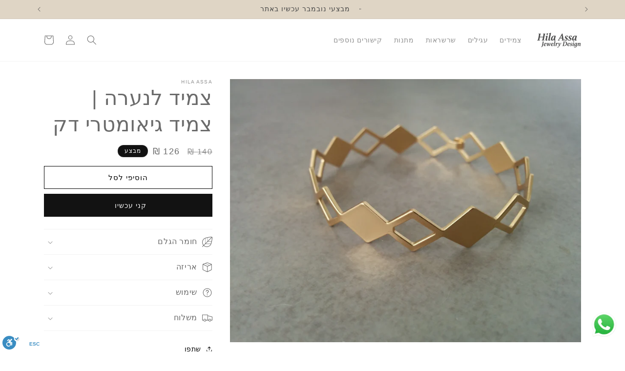

--- FILE ---
content_type: text/html; charset=utf-8
request_url: https://www.hilaassa.com/collections/%D7%A6%D7%9E%D7%99%D7%93%D7%99%D7%9D-%D7%9C%D7%A0%D7%A9%D7%99%D7%9D-%D7%95%D7%92%D7%91%D7%A8%D7%99%D7%9D/products/fd6e5ee9-2944-60e8-1c26-398da037f41e
body_size: 56505
content:
<!doctype html>
<html class="no-js" lang="he">
  <head>
    <meta charset="utf-8">
    <meta http-equiv="X-UA-Compatible" content="IE=edge">
    <meta name="viewport" content="width=device-width,initial-scale=1">
    <meta name="theme-color" content="">
    <link rel="canonical" href="https://www.hilaassa.com/products/fd6e5ee9-2944-60e8-1c26-398da037f41e"><link rel="icon" type="image/png" href="//www.hilaassa.com/cdn/shop/files/HA_-_Jewelry_Design-2.png?crop=center&height=32&v=1715470927&width=32"><title>
      צמיד לנערה | צמיד גיאומטרי דק
 &ndash; Hila Assa Jewelry</title>

    
      <meta name="description" content="צמיד גיאומטרי מעויינים, מתאים לאישה או לנערה בעל סגירה מובנית, צמיד זהב דק לאישה">
    

    

<meta property="og:site_name" content="Hila Assa Jewelry">
<meta property="og:url" content="https://www.hilaassa.com/products/fd6e5ee9-2944-60e8-1c26-398da037f41e">
<meta property="og:title" content="צמיד לנערה | צמיד גיאומטרי דק">
<meta property="og:type" content="product">
<meta property="og:description" content="צמיד גיאומטרי מעויינים, מתאים לאישה או לנערה בעל סגירה מובנית, צמיד זהב דק לאישה"><meta property="og:image" content="http://www.hilaassa.com/cdn/shop/products/1_2ecf4ae8-2660-48f6-90da-75e88c8a3792.jpg?v=1550065999">
  <meta property="og:image:secure_url" content="https://www.hilaassa.com/cdn/shop/products/1_2ecf4ae8-2660-48f6-90da-75e88c8a3792.jpg?v=1550065999">
  <meta property="og:image:width" content="3264">
  <meta property="og:image:height" content="2448"><meta property="og:price:amount" content="126">
  <meta property="og:price:currency" content="ILS"><meta name="twitter:card" content="summary_large_image">
<meta name="twitter:title" content="צמיד לנערה | צמיד גיאומטרי דק">
<meta name="twitter:description" content="צמיד גיאומטרי מעויינים, מתאים לאישה או לנערה בעל סגירה מובנית, צמיד זהב דק לאישה">


    <script src="//www.hilaassa.com/cdn/shop/t/20/assets/constants.js?v=58251544750838685771713904318" defer="defer"></script>
    <script src="//www.hilaassa.com/cdn/shop/t/20/assets/pubsub.js?v=158357773527763999511713904318" defer="defer"></script>
    <script src="//www.hilaassa.com/cdn/shop/t/20/assets/global.js?v=37284204640041572741713904318" defer="defer"></script><script src="//www.hilaassa.com/cdn/shop/t/20/assets/animations.js?v=88693664871331136111713904318" defer="defer"></script><script>window.performance && window.performance.mark && window.performance.mark('shopify.content_for_header.start');</script><meta name="google-site-verification" content="2_4PzqTcFHvf9j0qhB-TPSuOXA9ZinoDoqCEX_ecxF0">
<meta id="shopify-digital-wallet" name="shopify-digital-wallet" content="/13184204900/digital_wallets/dialog">
<link rel="alternate" type="application/json+oembed" href="https://www.hilaassa.com/products/fd6e5ee9-2944-60e8-1c26-398da037f41e.oembed">
<script async="async" src="/checkouts/internal/preloads.js?locale=he-IL"></script>
<script id="shopify-features" type="application/json">{"accessToken":"1d357bf97d523cfb3790201318290b18","betas":["rich-media-storefront-analytics"],"domain":"www.hilaassa.com","predictiveSearch":false,"shopId":13184204900,"locale":"he"}</script>
<script>var Shopify = Shopify || {};
Shopify.shop = "hila-assa.myshopify.com";
Shopify.locale = "he";
Shopify.currency = {"active":"ILS","rate":"1.0"};
Shopify.country = "IL";
Shopify.theme = {"name":"New website - By Jonathan Siag","id":167719797025,"schema_name":"Dawn","schema_version":"13.0.1","theme_store_id":887,"role":"main"};
Shopify.theme.handle = "null";
Shopify.theme.style = {"id":null,"handle":null};
Shopify.cdnHost = "www.hilaassa.com/cdn";
Shopify.routes = Shopify.routes || {};
Shopify.routes.root = "/";</script>
<script type="module">!function(o){(o.Shopify=o.Shopify||{}).modules=!0}(window);</script>
<script>!function(o){function n(){var o=[];function n(){o.push(Array.prototype.slice.apply(arguments))}return n.q=o,n}var t=o.Shopify=o.Shopify||{};t.loadFeatures=n(),t.autoloadFeatures=n()}(window);</script>
<script id="shop-js-analytics" type="application/json">{"pageType":"product"}</script>
<script defer="defer" async type="module" src="//www.hilaassa.com/cdn/shopifycloud/shop-js/modules/v2/client.init-shop-cart-sync_IZsNAliE.en.esm.js"></script>
<script defer="defer" async type="module" src="//www.hilaassa.com/cdn/shopifycloud/shop-js/modules/v2/chunk.common_0OUaOowp.esm.js"></script>
<script type="module">
  await import("//www.hilaassa.com/cdn/shopifycloud/shop-js/modules/v2/client.init-shop-cart-sync_IZsNAliE.en.esm.js");
await import("//www.hilaassa.com/cdn/shopifycloud/shop-js/modules/v2/chunk.common_0OUaOowp.esm.js");

  window.Shopify.SignInWithShop?.initShopCartSync?.({"fedCMEnabled":true,"windoidEnabled":true});

</script>
<script>(function() {
  var isLoaded = false;
  function asyncLoad() {
    if (isLoaded) return;
    isLoaded = true;
    var urls = ["https:\/\/trust.conversionbear.com\/script?app=trust_badge\u0026shop=hila-assa.myshopify.com","https:\/\/app.popt.in\/pixel.js?id=66e93e6703f96\u0026shop=hila-assa.myshopify.com","https:\/\/cdn.shopify.com\/s\/files\/1\/0033\/3538\/9233\/files\/pushdaddy_a7_livechat1_new2.js?v=1707659950\u0026shop=hila-assa.myshopify.com","https:\/\/cdn.s3.pop-convert.com\/pcjs.production.min.js?unique_id=hila-assa.myshopify.com\u0026shop=hila-assa.myshopify.com","https:\/\/script.pop-convert.com\/new-micro\/production.pc.min.js?unique_id=hila-assa.myshopify.com\u0026shop=hila-assa.myshopify.com","https:\/\/static.klaviyo.com\/onsite\/js\/Pcv3yj\/klaviyo.js?company_id=Pcv3yj\u0026shop=hila-assa.myshopify.com"];
    for (var i = 0; i < urls.length; i++) {
      var s = document.createElement('script');
      s.type = 'text/javascript';
      s.async = true;
      s.src = urls[i];
      var x = document.getElementsByTagName('script')[0];
      x.parentNode.insertBefore(s, x);
    }
  };
  if(window.attachEvent) {
    window.attachEvent('onload', asyncLoad);
  } else {
    window.addEventListener('load', asyncLoad, false);
  }
})();</script>
<script id="__st">var __st={"a":13184204900,"offset":-43200,"reqid":"7798a77f-5ab3-4968-8ebd-b410f022e1b1-1768367406","pageurl":"www.hilaassa.com\/collections\/%D7%A6%D7%9E%D7%99%D7%93%D7%99%D7%9D-%D7%9C%D7%A0%D7%A9%D7%99%D7%9D-%D7%95%D7%92%D7%91%D7%A8%D7%99%D7%9D\/products\/fd6e5ee9-2944-60e8-1c26-398da037f41e","u":"6c57d6d1a7e1","p":"product","rtyp":"product","rid":2042346045540};</script>
<script>window.ShopifyPaypalV4VisibilityTracking = true;</script>
<script id="captcha-bootstrap">!function(){'use strict';const t='contact',e='account',n='new_comment',o=[[t,t],['blogs',n],['comments',n],[t,'customer']],c=[[e,'customer_login'],[e,'guest_login'],[e,'recover_customer_password'],[e,'create_customer']],r=t=>t.map((([t,e])=>`form[action*='/${t}']:not([data-nocaptcha='true']) input[name='form_type'][value='${e}']`)).join(','),a=t=>()=>t?[...document.querySelectorAll(t)].map((t=>t.form)):[];function s(){const t=[...o],e=r(t);return a(e)}const i='password',u='form_key',d=['recaptcha-v3-token','g-recaptcha-response','h-captcha-response',i],f=()=>{try{return window.sessionStorage}catch{return}},m='__shopify_v',_=t=>t.elements[u];function p(t,e,n=!1){try{const o=window.sessionStorage,c=JSON.parse(o.getItem(e)),{data:r}=function(t){const{data:e,action:n}=t;return t[m]||n?{data:e,action:n}:{data:t,action:n}}(c);for(const[e,n]of Object.entries(r))t.elements[e]&&(t.elements[e].value=n);n&&o.removeItem(e)}catch(o){console.error('form repopulation failed',{error:o})}}const l='form_type',E='cptcha';function T(t){t.dataset[E]=!0}const w=window,h=w.document,L='Shopify',v='ce_forms',y='captcha';let A=!1;((t,e)=>{const n=(g='f06e6c50-85a8-45c8-87d0-21a2b65856fe',I='https://cdn.shopify.com/shopifycloud/storefront-forms-hcaptcha/ce_storefront_forms_captcha_hcaptcha.v1.5.2.iife.js',D={infoText:'Protected by hCaptcha',privacyText:'Privacy',termsText:'Terms'},(t,e,n)=>{const o=w[L][v],c=o.bindForm;if(c)return c(t,g,e,D).then(n);var r;o.q.push([[t,g,e,D],n]),r=I,A||(h.body.append(Object.assign(h.createElement('script'),{id:'captcha-provider',async:!0,src:r})),A=!0)});var g,I,D;w[L]=w[L]||{},w[L][v]=w[L][v]||{},w[L][v].q=[],w[L][y]=w[L][y]||{},w[L][y].protect=function(t,e){n(t,void 0,e),T(t)},Object.freeze(w[L][y]),function(t,e,n,w,h,L){const[v,y,A,g]=function(t,e,n){const i=e?o:[],u=t?c:[],d=[...i,...u],f=r(d),m=r(i),_=r(d.filter((([t,e])=>n.includes(e))));return[a(f),a(m),a(_),s()]}(w,h,L),I=t=>{const e=t.target;return e instanceof HTMLFormElement?e:e&&e.form},D=t=>v().includes(t);t.addEventListener('submit',(t=>{const e=I(t);if(!e)return;const n=D(e)&&!e.dataset.hcaptchaBound&&!e.dataset.recaptchaBound,o=_(e),c=g().includes(e)&&(!o||!o.value);(n||c)&&t.preventDefault(),c&&!n&&(function(t){try{if(!f())return;!function(t){const e=f();if(!e)return;const n=_(t);if(!n)return;const o=n.value;o&&e.removeItem(o)}(t);const e=Array.from(Array(32),(()=>Math.random().toString(36)[2])).join('');!function(t,e){_(t)||t.append(Object.assign(document.createElement('input'),{type:'hidden',name:u})),t.elements[u].value=e}(t,e),function(t,e){const n=f();if(!n)return;const o=[...t.querySelectorAll(`input[type='${i}']`)].map((({name:t})=>t)),c=[...d,...o],r={};for(const[a,s]of new FormData(t).entries())c.includes(a)||(r[a]=s);n.setItem(e,JSON.stringify({[m]:1,action:t.action,data:r}))}(t,e)}catch(e){console.error('failed to persist form',e)}}(e),e.submit())}));const S=(t,e)=>{t&&!t.dataset[E]&&(n(t,e.some((e=>e===t))),T(t))};for(const o of['focusin','change'])t.addEventListener(o,(t=>{const e=I(t);D(e)&&S(e,y())}));const B=e.get('form_key'),M=e.get(l),P=B&&M;t.addEventListener('DOMContentLoaded',(()=>{const t=y();if(P)for(const e of t)e.elements[l].value===M&&p(e,B);[...new Set([...A(),...v().filter((t=>'true'===t.dataset.shopifyCaptcha))])].forEach((e=>S(e,t)))}))}(h,new URLSearchParams(w.location.search),n,t,e,['guest_login'])})(!0,!0)}();</script>
<script integrity="sha256-4kQ18oKyAcykRKYeNunJcIwy7WH5gtpwJnB7kiuLZ1E=" data-source-attribution="shopify.loadfeatures" defer="defer" src="//www.hilaassa.com/cdn/shopifycloud/storefront/assets/storefront/load_feature-a0a9edcb.js" crossorigin="anonymous"></script>
<script data-source-attribution="shopify.dynamic_checkout.dynamic.init">var Shopify=Shopify||{};Shopify.PaymentButton=Shopify.PaymentButton||{isStorefrontPortableWallets:!0,init:function(){window.Shopify.PaymentButton.init=function(){};var t=document.createElement("script");t.src="https://www.hilaassa.com/cdn/shopifycloud/portable-wallets/latest/portable-wallets.he.js",t.type="module",document.head.appendChild(t)}};
</script>
<script data-source-attribution="shopify.dynamic_checkout.buyer_consent">
  function portableWalletsHideBuyerConsent(e){var t=document.getElementById("shopify-buyer-consent"),n=document.getElementById("shopify-subscription-policy-button");t&&n&&(t.classList.add("hidden"),t.setAttribute("aria-hidden","true"),n.removeEventListener("click",e))}function portableWalletsShowBuyerConsent(e){var t=document.getElementById("shopify-buyer-consent"),n=document.getElementById("shopify-subscription-policy-button");t&&n&&(t.classList.remove("hidden"),t.removeAttribute("aria-hidden"),n.addEventListener("click",e))}window.Shopify?.PaymentButton&&(window.Shopify.PaymentButton.hideBuyerConsent=portableWalletsHideBuyerConsent,window.Shopify.PaymentButton.showBuyerConsent=portableWalletsShowBuyerConsent);
</script>
<script>
  function portableWalletsCleanup(e){e&&e.src&&console.error("Failed to load portable wallets script "+e.src);var t=document.querySelectorAll("shopify-accelerated-checkout .shopify-payment-button__skeleton, shopify-accelerated-checkout-cart .wallet-cart-button__skeleton"),e=document.getElementById("shopify-buyer-consent");for(let e=0;e<t.length;e++)t[e].remove();e&&e.remove()}function portableWalletsNotLoadedAsModule(e){e instanceof ErrorEvent&&"string"==typeof e.message&&e.message.includes("import.meta")&&"string"==typeof e.filename&&e.filename.includes("portable-wallets")&&(window.removeEventListener("error",portableWalletsNotLoadedAsModule),window.Shopify.PaymentButton.failedToLoad=e,"loading"===document.readyState?document.addEventListener("DOMContentLoaded",window.Shopify.PaymentButton.init):window.Shopify.PaymentButton.init())}window.addEventListener("error",portableWalletsNotLoadedAsModule);
</script>

<script type="module" src="https://www.hilaassa.com/cdn/shopifycloud/portable-wallets/latest/portable-wallets.he.js" onError="portableWalletsCleanup(this)" crossorigin="anonymous"></script>
<script nomodule>
  document.addEventListener("DOMContentLoaded", portableWalletsCleanup);
</script>

<link id="shopify-accelerated-checkout-styles" rel="stylesheet" media="screen" href="https://www.hilaassa.com/cdn/shopifycloud/portable-wallets/latest/accelerated-checkout-backwards-compat.css" crossorigin="anonymous">
<style id="shopify-accelerated-checkout-cart">
        #shopify-buyer-consent {
  margin-top: 1em;
  display: inline-block;
  width: 100%;
}

#shopify-buyer-consent.hidden {
  display: none;
}

#shopify-subscription-policy-button {
  background: none;
  border: none;
  padding: 0;
  text-decoration: underline;
  font-size: inherit;
  cursor: pointer;
}

#shopify-subscription-policy-button::before {
  box-shadow: none;
}

      </style>
<script id="sections-script" data-sections="header" defer="defer" src="//www.hilaassa.com/cdn/shop/t/20/compiled_assets/scripts.js?3586"></script>
<script>window.performance && window.performance.mark && window.performance.mark('shopify.content_for_header.end');</script>


    <style data-shopify>
      
      
      
      
      

      
        :root,
        .color-scheme-1 {
          --color-background: 255,255,255;
        
          --gradient-background: #ffffff;
        

        

        --color-foreground: 107,107,107;
        --color-background-contrast: 191,191,191;
        --color-shadow: 255,255,255;
        --color-button: 18,18,18;
        --color-button-text: 255,255,255;
        --color-secondary-button: 255,255,255;
        --color-secondary-button-text: 0,0,0;
        --color-link: 0,0,0;
        --color-badge-foreground: 107,107,107;
        --color-badge-background: 255,255,255;
        --color-badge-border: 107,107,107;
        --payment-terms-background-color: rgb(255 255 255);
      }
      
        
        .color-scheme-2 {
          --color-background: 231,197,175;
        
          --gradient-background: #e7c5af;
        

        

        --color-foreground: 255,255,255;
        --color-background-contrast: 202,126,77;
        --color-shadow: 18,18,18;
        --color-button: 18,18,18;
        --color-button-text: 243,243,243;
        --color-secondary-button: 231,197,175;
        --color-secondary-button-text: 18,18,18;
        --color-link: 18,18,18;
        --color-badge-foreground: 255,255,255;
        --color-badge-background: 231,197,175;
        --color-badge-border: 255,255,255;
        --payment-terms-background-color: rgb(231 197 175);
      }
      
        
        .color-scheme-3 {
          --color-background: 244,186,149;
        
          --gradient-background: #f4ba95;
        

        

        --color-foreground: 255,255,255;
        --color-background-contrast: 232,111,33;
        --color-shadow: 18,18,18;
        --color-button: 255,255,255;
        --color-button-text: 0,0,0;
        --color-secondary-button: 244,186,149;
        --color-secondary-button-text: 255,255,255;
        --color-link: 255,255,255;
        --color-badge-foreground: 255,255,255;
        --color-badge-background: 244,186,149;
        --color-badge-border: 255,255,255;
        --payment-terms-background-color: rgb(244 186 149);
      }
      
        
        .color-scheme-4 {
          --color-background: 18,18,18;
        
          --gradient-background: #121212;
        

        

        --color-foreground: 255,255,255;
        --color-background-contrast: 146,146,146;
        --color-shadow: 18,18,18;
        --color-button: 255,255,255;
        --color-button-text: 18,18,18;
        --color-secondary-button: 18,18,18;
        --color-secondary-button-text: 255,255,255;
        --color-link: 255,255,255;
        --color-badge-foreground: 255,255,255;
        --color-badge-background: 18,18,18;
        --color-badge-border: 255,255,255;
        --payment-terms-background-color: rgb(18 18 18);
      }
      
        
        .color-scheme-5 {
          --color-background: 51,79,180;
        
          --gradient-background: #334fb4;
        

        

        --color-foreground: 255,255,255;
        --color-background-contrast: 23,35,81;
        --color-shadow: 18,18,18;
        --color-button: 255,255,255;
        --color-button-text: 51,79,180;
        --color-secondary-button: 51,79,180;
        --color-secondary-button-text: 255,255,255;
        --color-link: 255,255,255;
        --color-badge-foreground: 255,255,255;
        --color-badge-background: 51,79,180;
        --color-badge-border: 255,255,255;
        --payment-terms-background-color: rgb(51 79 180);
      }
      
        
        .color-scheme-acf9fc20-ba36-48cc-98a6-b0b9ff154658 {
          --color-background: 223,213,197;
        
          --gradient-background: #dfd5c5;
        

        

        --color-foreground: 69,69,69;
        --color-background-contrast: 178,154,115;
        --color-shadow: 18,18,18;
        --color-button: 18,18,18;
        --color-button-text: 255,255,255;
        --color-secondary-button: 223,213,197;
        --color-secondary-button-text: 18,18,18;
        --color-link: 18,18,18;
        --color-badge-foreground: 69,69,69;
        --color-badge-background: 223,213,197;
        --color-badge-border: 69,69,69;
        --payment-terms-background-color: rgb(223 213 197);
      }
      
        
        .color-scheme-5f0b1895-a8a6-4e2a-ab8e-49155dad782e {
          --color-background: 255,255,255;
        
          --gradient-background: #ffffff;
        

        

        --color-foreground: 0,0,0;
        --color-background-contrast: 191,191,191;
        --color-shadow: 0,0,0;
        --color-button: 0,0,0;
        --color-button-text: 255,255,255;
        --color-secondary-button: 255,255,255;
        --color-secondary-button-text: 0,0,0;
        --color-link: 0,0,0;
        --color-badge-foreground: 0,0,0;
        --color-badge-background: 255,255,255;
        --color-badge-border: 0,0,0;
        --payment-terms-background-color: rgb(255 255 255);
      }
      
        
        .color-scheme-943158d0-8b94-4990-bc76-6ce8b49b4fa5 {
          --color-background: 223,213,197;
        
          --gradient-background: #dfd5c5;
        

        

        --color-foreground: 72,72,72;
        --color-background-contrast: 178,154,115;
        --color-shadow: 255,255,255;
        --color-button: 255,255,255;
        --color-button-text: 72,72,72;
        --color-secondary-button: 223,213,197;
        --color-secondary-button-text: 72,72,72;
        --color-link: 72,72,72;
        --color-badge-foreground: 72,72,72;
        --color-badge-background: 223,213,197;
        --color-badge-border: 72,72,72;
        --payment-terms-background-color: rgb(223 213 197);
      }
      

      body, .color-scheme-1, .color-scheme-2, .color-scheme-3, .color-scheme-4, .color-scheme-5, .color-scheme-acf9fc20-ba36-48cc-98a6-b0b9ff154658, .color-scheme-5f0b1895-a8a6-4e2a-ab8e-49155dad782e, .color-scheme-943158d0-8b94-4990-bc76-6ce8b49b4fa5 {
        color: rgba(var(--color-foreground), 0.75);
        background-color: rgb(var(--color-background));
      }

      :root {
        --font-body-family: "system_ui", -apple-system, 'Segoe UI', Roboto, 'Helvetica Neue', 'Noto Sans', 'Liberation Sans', Arial, sans-serif, 'Apple Color Emoji', 'Segoe UI Emoji', 'Segoe UI Symbol', 'Noto Color Emoji';
        --font-body-style: normal;
        --font-body-weight: 400;
        --font-body-weight-bold: 700;

        --font-heading-family: "system_ui", -apple-system, 'Segoe UI', Roboto, 'Helvetica Neue', 'Noto Sans', 'Liberation Sans', Arial, sans-serif, 'Apple Color Emoji', 'Segoe UI Emoji', 'Segoe UI Symbol', 'Noto Color Emoji';
        --font-heading-style: normal;
        --font-heading-weight: 400;

        --font-body-scale: 1.0;
        --font-heading-scale: 1.05;

        --media-padding: px;
        --media-border-opacity: 0.05;
        --media-border-width: 1px;
        --media-radius: 0px;
        --media-shadow-opacity: 0.0;
        --media-shadow-horizontal-offset: 0px;
        --media-shadow-vertical-offset: 4px;
        --media-shadow-blur-radius: 5px;
        --media-shadow-visible: 0;

        --page-width: 120rem;
        --page-width-margin: 0rem;

        --product-card-image-padding: 0.0rem;
        --product-card-corner-radius: 0.0rem;
        --product-card-text-alignment: left;
        --product-card-border-width: 0.0rem;
        --product-card-border-opacity: 0.1;
        --product-card-shadow-opacity: 0.0;
        --product-card-shadow-visible: 0;
        --product-card-shadow-horizontal-offset: 0.0rem;
        --product-card-shadow-vertical-offset: 0.4rem;
        --product-card-shadow-blur-radius: 0.5rem;

        --collection-card-image-padding: 0.0rem;
        --collection-card-corner-radius: 0.0rem;
        --collection-card-text-alignment: left;
        --collection-card-border-width: 0.0rem;
        --collection-card-border-opacity: 0.1;
        --collection-card-shadow-opacity: 0.0;
        --collection-card-shadow-visible: 0;
        --collection-card-shadow-horizontal-offset: 0.0rem;
        --collection-card-shadow-vertical-offset: 0.4rem;
        --collection-card-shadow-blur-radius: 0.5rem;

        --blog-card-image-padding: 0.0rem;
        --blog-card-corner-radius: 0.0rem;
        --blog-card-text-alignment: left;
        --blog-card-border-width: 0.0rem;
        --blog-card-border-opacity: 0.1;
        --blog-card-shadow-opacity: 0.0;
        --blog-card-shadow-visible: 0;
        --blog-card-shadow-horizontal-offset: 0.0rem;
        --blog-card-shadow-vertical-offset: 0.4rem;
        --blog-card-shadow-blur-radius: 0.5rem;

        --badge-corner-radius: 4.0rem;

        --popup-border-width: 1px;
        --popup-border-opacity: 0.1;
        --popup-corner-radius: 0px;
        --popup-shadow-opacity: 0.05;
        --popup-shadow-horizontal-offset: 0px;
        --popup-shadow-vertical-offset: 4px;
        --popup-shadow-blur-radius: 5px;

        --drawer-border-width: 1px;
        --drawer-border-opacity: 0.1;
        --drawer-shadow-opacity: 0.0;
        --drawer-shadow-horizontal-offset: 0px;
        --drawer-shadow-vertical-offset: 4px;
        --drawer-shadow-blur-radius: 5px;

        --spacing-sections-desktop: 0px;
        --spacing-sections-mobile: 0px;

        --grid-desktop-vertical-spacing: 8px;
        --grid-desktop-horizontal-spacing: 8px;
        --grid-mobile-vertical-spacing: 4px;
        --grid-mobile-horizontal-spacing: 4px;

        --text-boxes-border-opacity: 0.1;
        --text-boxes-border-width: 0px;
        --text-boxes-radius: 0px;
        --text-boxes-shadow-opacity: 0.0;
        --text-boxes-shadow-visible: 0;
        --text-boxes-shadow-horizontal-offset: 0px;
        --text-boxes-shadow-vertical-offset: 4px;
        --text-boxes-shadow-blur-radius: 5px;

        --buttons-radius: 0px;
        --buttons-radius-outset: 0px;
        --buttons-border-width: 1px;
        --buttons-border-opacity: 1.0;
        --buttons-shadow-opacity: 0.0;
        --buttons-shadow-visible: 0;
        --buttons-shadow-horizontal-offset: 0px;
        --buttons-shadow-vertical-offset: 4px;
        --buttons-shadow-blur-radius: 5px;
        --buttons-border-offset: 0px;

        --inputs-radius: 0px;
        --inputs-border-width: 1px;
        --inputs-border-opacity: 0.55;
        --inputs-shadow-opacity: 0.0;
        --inputs-shadow-horizontal-offset: 0px;
        --inputs-margin-offset: 0px;
        --inputs-shadow-vertical-offset: 4px;
        --inputs-shadow-blur-radius: 5px;
        --inputs-radius-outset: 0px;

        --variant-pills-radius: 40px;
        --variant-pills-border-width: 1px;
        --variant-pills-border-opacity: 0.55;
        --variant-pills-shadow-opacity: 0.0;
        --variant-pills-shadow-horizontal-offset: 0px;
        --variant-pills-shadow-vertical-offset: 4px;
        --variant-pills-shadow-blur-radius: 5px;
      }

      *,
      *::before,
      *::after {
        box-sizing: inherit;
      }

      html {
        box-sizing: border-box;
        font-size: calc(var(--font-body-scale) * 62.5%);
        height: 100%;
      }

      body {
        display: grid;
        grid-template-rows: auto auto 1fr auto;
        grid-template-columns: 100%;
        min-height: 100%;
        margin: 0;
        font-size: 1.5rem;
        letter-spacing: 0.06rem;
        line-height: calc(1 + 0.8 / var(--font-body-scale));
        font-family: var(--font-body-family);
        font-style: var(--font-body-style);
        font-weight: var(--font-body-weight);
      }

      @media screen and (min-width: 750px) {
        body {
          font-size: 1.6rem;
        }
      }
    </style>

    <link href="//www.hilaassa.com/cdn/shop/t/20/assets/base.css?v=147273894329562113801722829614" rel="stylesheet" type="text/css" media="all" />
<link href="//www.hilaassa.com/cdn/shop/t/20/assets/component-localization-form.css?v=124545717069420038221713904318" rel="stylesheet" type="text/css" media="all" />
      <script src="//www.hilaassa.com/cdn/shop/t/20/assets/localization-form.js?v=169565320306168926741713904318" defer="defer"></script><link
        rel="stylesheet"
        href="//www.hilaassa.com/cdn/shop/t/20/assets/component-predictive-search.css?v=118923337488134913561713904318"
        media="print"
        onload="this.media='all'"
      ><script>
      document.documentElement.className = document.documentElement.className.replace('no-js', 'js');
      if (Shopify.designMode) {
        document.documentElement.classList.add('shopify-design-mode');
      }
    </script>
  

  <style>
.card__heading a {
position: unset;
}

.card__heading a:after {
    outline-offset: .3rem;
    bottom: 0;
    content: "";
    left: 0;
    position: absolute;
    right: 0;
    top: 0;
    z-index: 1;
}
</style>
  
  <!-- BEGIN app block: shopify://apps/zoorix-cross-sell/blocks/zoorix-head/51fffd07-f9df-4d6a-b901-6d14b243dcad -->
<script>
  window.zoorixCartData = {
    currency: "ILS",
    currency_symbol: "₪",
    
    original_total_price: 0,
    total_discount: 0,
    item_count: 0,
    items: [
        
    ]
    
  };

  window.Zoorix = window.Zoorix || {};
  window.Zoorix.collectionsHash = {};

  

  
  window.Zoorix.page_type = "product";
  window.Zoorix.product_id = "2042346045540";
    
      
        window.Zoorix.collectionsHash[477665460513] = {title: "הנמכרים ביותר" };
      
        window.Zoorix.collectionsHash[478069784865] = {title: "כל המוצרים" };
      
        window.Zoorix.collectionsHash[477665722657] = {title: "צמידים" };
      
        window.Zoorix.collectionsHash[478109761825] = {title: "צמידים לאישה" };
      
        window.Zoorix.collectionsHash[87698407524] = {title: "צמידים לנשים וגברים" };
      
      window.Zoorix.collections = Object.keys(window.Zoorix.collectionsHash).map(c => parseInt(c));
    
  
  window.Zoorix.moneyFormat = "{{ amount_no_decimals }} ₪";
  window.Zoorix.moneyFormatWithCurrency = "{{ amount_no_decimals }} ₪";
  window.Zoorix.template = "product.jewels";

</script>

<!--<script src="https://cdn.shopify.com/s/javascripts/currencies.js" async></script>-->
<script async src=https://public.zoorix.com/domains/hila-assa.myshopify.com/zoorix.js></script>


<!-- END app block --><!-- BEGIN app block: shopify://apps/rtl-king-hebrew/blocks/RTL_KING/c6a36207-ea3b-4dca-b8f1-7fbb4f354da3 --><style>html{direction:rtl}.menu-drawer{transform:translateX(100%)!important;right:0;left:unset!important;border-right:0}.menu-opening .menu-drawer{transform:translateX(0)!important}.field__input,.customer .field input,.customer .field .form__message,.card--search .card__content,.cart-items th,.cart-items *.right,.customer ul,.customer tfoot td:first-of-type,.customer td:before,.login h3,.order .fulfillment,.addresses form>div,.addresses h2,.localization-form__select{text-align:right!important}.field__label,.customer .field label{right:1.5rem;left:unset!important}.announcement-bar__link .icon-arrow{padding-right:1rem;padding-left:unset}blockquote{padding-left:unset;padding-right:1rem}.price--end{justify-content:flex-start!important}@media screen and (min-width:750px){blockquote,.slider--tablet.grid--peek .grid__item:first-of-type{padding-left:unset;padding-right:1.5rem}.slider--tablet.grid--peek .grid__item:last-of-type{padding-right:unset;padding-left:1.5rem}}.link-with-icon .icon{margin-left:unset;margin-right:1rem}@media screen and (min-width:990px){.header__heading-link{margin-left:unset;margin-right:-.75rem}.search-modal__close-button{position:initial;margin-left:unset;margin-right:.5rem}.header--middle-left .header__inline-menu{margin-left:unset;margin-right:0}}.header__inline-menu{margin-left:unset;margin-right:-1.2rem}.header--top-center .header__inline-menu,.header--top-center .header__heading-link{margin-left:unset;margin-right:0}.header__submenu .header__submenu .header__menu-item{padding-left:unset;padding-right:3rem}.media-icon svg{margin-left:unset;margin-right:.2rem;color:var(--color-foreground)}@media screen and (min-width:750px){.media-icon svg{margin-left:unset;margin-right:.4rem}}.card .icon-wrap{margin-left:unset;margin-right:.8rem}@media screen and (min-width:750px){.cart-items th+th,.cart-item>td+td{padding-left:unset!important;padding-right:4rem}.cart__footer>*+*{margin-left:unset;margin-right:4rem}.collection-hero__image-container{margin-left:unset;margin-right:3rem}.image-with-text__grid--reverse .image-with-text__content{margin-left:unset;margin-right:auto}.loading-overlay{left:unset;right:0}}@media screen and (min-width:990px){.cart-item .cart-item__quantity,.cart-items .cart-items__heading--wide{padding-left:unset;padding-right:10rem}.cart__footer>div:only-child{margin-left:unset!important;margin-right:auto}.image-with-text .grid{margin-left:unset;margin-right:0;margin-bottom:0}}.deferred-media__poster-button .icon-play{margin-left:unset;margin-right:.2rem}.list-payment{padding-left:unset;padding-right:0}.no-js .menu-drawer__submenu .menu-drawer__submenu .menu-drawer__menu-item{padding-left:unset;padding-right:9rem}.js .menu-drawer__submenu{left:unset;right:0}.menu-drawer__account{margin-left:unset;margin-right:-1.2rem}.menu-drawer .list-social{margin-left:unset;margin-right:-1.25rem}.pickup-availability-variant>*+strong{margin-left:unset;margin-right:1rem}.product-form__input .form__label,.product--no-media .product__info-wrapper{padding-left:unset;padding-right:0}@media screen and (max-width:749px){.product__media-list{margin-left:unset;margin-right:-2.5rem}.product__media-list .product__media-item:first-of-type{padding-left:unset;padding-right:1.5rem}}@media screen and (min-width:750px) and (max-width:989px){.product__media-list .product__media-item:first-child{padding-left:unset;padding-right:0}}@media screen and (min-width:990px){.product-media-modal{left:unset;right:0}}.product-popup-modal{left:unset;right:0}@media screen and (min-width:750px){.rte ul{padding-left:unset;padding-right:2rem}}.slider-button--prev .icon{margin-left:unset;margin-right:-.2rem;transform:rotate(270deg) translateX(-.15rem)}.totals>*+*{margin-left:unset;margin-right:2rem}.customer ul{padding-left:unset;padding-right:4.4rem}@media screen and (min-width:750px){.customer th:first-of-type,.customer td:first-of-type{padding-left:unset;padding-right:2.2rem}}.customer thead:after,.customer tfoot:before{left:unset;right:0}.customer .pagination li:first-of-type svg{margin-left:unset;margin-right:-.2rem;transform:rotate(90deg)}.order tbody ul{padding-left:unset;padding-right:0}.order dd{margin-left:unset;margin-right:0;line-height:1.3}.addresses ul{list-style:none;padding-left:unset;padding-right:0;text-align:center}.article-template__social-sharing .social-sharing{margin-left:unset;margin-right:-1.3rem}@media screen and (min-width:750px){.blog__posts .article+.article{margin-left:unset;margin-right:1rem}}@media screen and (max-width:749px){.blog__post.article{padding-left:unset;padding-right:.5rem}.footer .grid{margin-left:unset;margin-right:0}noscript .localization-form__select{padding-left:unset;padding-right:0}}@media screen and (min-width:750px){.footer__content-top .grid{margin-right:unset!important;padding-left:unset}.footer__content-top .grid__item{padding-left:unset;padding-right:3rem}}.footer-block__newsletter .newsletter-form__button.button{margin-left:unset;margin-right:1.4rem}noscript .localization-form__select{padding-left:unset;padding-right:0}.localization-selector+.disclosure__list{margin-left:unset;margin-right:1rem}.banner__media{left:unset;right:auto}.banner__media-half+.banner__media-half{left:0;right:auto}.banner__media .placeholder-svg{left:unset;right:0}.product__media-wrapper,.product__info-wrapper{padding-left:unset;padding-right:0}@media screen and (min-width:750px){.product__info-wrapper{padding-left:unset;padding-right:5rem}}@media screen and (min-width:990px){.product:not(.product--no-media) .product__info-wrapper{padding-left:unset!important;padding-right:4rem}}@media screen and (max-width:749px){.multicolumn-list.slider .multicolumn-list__item+.multicolumn-list__item{padding-left:unset;padding-right:.5rem}}.background-none .slider .multicolumn-card__info{padding-left:unset;padding-right:.5rem}.background-none .slider .multicolumn-card__image-wrapper+.multicolumn-card__info{padding-left:unset;padding-right:1.5rem}@media only screen and (min-width:750px){.password-button{margin-left:unset;margin-right:2rem}}@media screen and (min-width:750px){.collection-filters>*+*{margin-left:unset;margin-right:2rem}}.collection-filters__item button{padding:1.4rem 2.6rem;margin-left:unset;margin-right:1rem}.facets__wrapper{margin-left:unset;margin-right:-.5rem}.facets__reset{margin-left:unset;margin-right:auto}.active-facets{margin-left:unset;margin-right:-1rem}.facets__display{right:-.1rem;left:unset}.facet-checkbox .icon-checkmark{right:2.25rem;left:unset}.active-facets__button svg{margin-left:unset;margin-right:.6rem}.facet-checkbox>svg{margin-left:1.2rem;margin-right:unset}.facets__price .field{align-items:center;flex-direction:row-reverse}.count-bubble{margin-left:unset;margin-right:.7rem}.mobile-facets__wrapper{margin-left:unset;margin-right:0}.mobile-facets__inner{margin-left:unset!important;margin-right:auto}.mobile-facets__open>*+*,.mobile-facets__close svg{margin-left:unset;margin-right:1rem}.mobile-facets__summary svg{width:1.8rem;margin-left:unset;margin-right:auto}.js .mobile-facets__submenu{left:unset;right:0}.mobile-facets__arrow,.mobile-facets__summary .icon-caret{margin-left:unset;margin-right:auto}.mobile-facets__footer>*+*{margin-left:unset;margin-right:1rem}header-drawer{margin-left:unset;margin-right:-1.2rem}.mobile-facets__label{padding:1.5rem 1.5rem 1.5rem 2rem!important}.field__button{left:0;right:unset!important}.totals>*+*{margin-right:2rem!important;margin-left:unset!important}@media(min-width:750px){.totals{justify-content:flex-start!important}}.cart-notification{left:0!important;right:unset!important}.cart-notification__heading .icon-checkmark{margin-left:1rem!important;margin-right:unset!important}.cart-notification-product__image{margin-left:1.5rem!important;margin-right:unset!important}svg.icon.icon-arrow{transform:rotate(180deg)}.mobile-facets__close-button svg.icon.icon-arrow{transform:rotate(0)}.mobile-facets__close-button .icon-arrow{margin-left:1rem!important;margin-right:unset!important}.mobile-facets__label .icon-checkmark{right:4.8rem;left:unset}.mobile-facets__label>svg{margin-left:1.2rem;margin-right:unset}.share-button__button .icon-share{margin-left:1rem;margin-right:unset!important}summary .icon-caret{left:.8rem!important;right:auto!important}.product__media-list.slider.slider--mobile,.slider-buttons{direction:ltr}.price dd{margin:0 0 0 1rem!important}.pagination__item--prev .icon{margin-left:-.2rem;margin-right:unset!important;transform:rotate(-270deg)!important}.pagination__item--next .icon{margin-right:-.2rem;margin-left:unset!important;transform:rotate(-90deg)!important}.multicolumn-list__item.center .media--adapt img{right:50%!important;transform:translateX(50%)!important}.facets__summary{padding:1.2rem 1.5rem 1.2rem 4rem!important}@media screen and (min-width:750px){.footer-block__details-content>li:not(:last-child){margin-left:1.5rem;margin-right:unset!important}}.header__icon--cart{margin-left:-1.2rem;margin-right:unset!important}.menu-drawer__account .icon-account{margin-left:1rem;margin-right:unset!important}.header__submenu .icon-caret{left:2rem!important}.menu-drawer__menu-item>.icon-arrow{left:2.5rem;right:unset!important}.menu-drawer__close-button svg.icon.icon-arrow{transform:rotate(0deg)!important;margin-right:unset!important;margin-left:1rem}.facets__summary .icon-caret{left:1.5rem!important;right:auto!important}.card-information__text{padding-left:1.2rem;padding-right:unset!important}.footer-block__heading{text-align:right}.mobile-facets__arrow,.mobile-facets__summary .icon-caret{margin-right:auto!important;margin-left:unset!important}.mobile-facets__sort .select .icon-caret,.facet-filters__sort+.icon-caret{left:0;right:unset!important}@media screen and (min-width:990px){.active-facets__button{margin-right:unset!important;margin-left:1.5rem}}.slider-counter.caption{display:none}.accordion .icon-accordion{margin-right:unset!important;margin-left:10px}.image-with-text__text-item.grid__item{justify-content:flex-start!important}@media screen and (min-width:750px){.image-with-text__grid--reverse{flex-direction:row!important}}span.mobile-facets__close.mobile-facets__close--no-js{left:1rem;right:unset!important}.search__input.field__input{padding-left:5rem;padding-right:1.5rem!important}@media screen and (min-width:750px){.image-with-text.collapse-borders:not(.image-with-text--overlap) .grid:not(.image-with-text__grid--reverse) .image-with-text__content{border-left:3px solid!important}}.password-link svg{margin-left:1rem;margin-right:unset!important}.password-modal details.modal .modal__toggle-open{flex-direction:row-reverse}.header__menu-item .icon-caret{left:.8rem!important}summary.list-menu__item{padding-left:2.7rem!important;padding-right:2.7rem!important}.facet-filters__sort{padding-left:1.75rem!important;padding-right:unset!important}@media screen and (min-width:750px){.image-with-text__content--desktop-left>*{text-align:right!important}}@media screen and (max-width:749px){.footer-block__newsletter h2{text-align:center}.slideshow__text.slideshow__text-mobile--left{text-align:right!important}.grid--peek.slider .grid__item:last-of-type,.grid--peek.slider .grid__item:first-of-type{margin-left:1.5rem}}.drawer{right:0;left:unset!important;justify-content:flex-start!important}.drawer__close{left:-10px;right:unset!important}.field__input{padding-right:1.5rem!important}.facet-filters__label{margin:0 0 0 2rem!important}.facets__price .field-currency{margin-right:unset!important;margin-left:.6rem}.facets__price .field+.field-currency{margin-right:2rem!important;margin-left:.6rem!important}@media screen and (min-width:990px){.cart-item .cart-item__quantity,.cart-items .cart-items__heading--wide{padding-left:unset;padding-right:2rem!important}}.cart-items *.right{text-align:left!important}summary.list-menu__item{padding-left:2.7rem!important;padding-right:2.7rem!important}.field__input:focus~.field__label,.field__input:not(:placeholder-shown)~.field__label,.field__input:-webkit-autofill~.field__label,.customer .field input:focus~label,.customer .field input:not(:placeholder-shown)~label,.customer .field input:-webkit-autofill~label{left:unset!important}.select .icon-caret,.customer select+svg{left:calc(var(--inputs-border-width) + 1.5rem);right:unset!important}.slider-button--next .icon,.slider-button--prev .icon{transform:rotate(90deg)}@media screen and (min-width:990px){.slider--desktop .slider__slide:first-child{margin-right:var(--desktop-margin-left-first-item);scroll-margin-right:var(--desktop-margin-left-first-item);margin-left:unset!important;scroll-margin-left:unset!important}.product--large:not(.product--no-media) .product__info-wrapper{padding:0 4rem 0 0!important}}.menu-drawer{top:100%!important}.mobile-facets__arrow,.mobile-facets__summary .icon-caret{margin-left:unset!important}@media screen and (min-width:990px){.image-with-text .grid{flex-direction:row-reverse}}@media screen and (min-width:750px){.grid__item{padding-right:unset!important}}.facets__heading{margin:-1.5rem 0 0 2rem!important}.cart-count-bubble{right:2.2rem;left:unset!important}.product-form__input input[type=radio]+label{margin:.7rem 0 .2rem .5rem!important}.price .price-item{display:inline-block;margin:0 0 0 1rem!important}.price--end{text-align:left!important}@media screen and (min-width:750px){.tax-note{text-align:left!important}.totals{justify-content:flex-end!important}}</style> 
<style></style> 
<style></style> 

<!-- END app block --><!-- BEGIN app block: shopify://apps/meteor-mega-menu/blocks/app_embed/9412d6a7-f8f8-4d65-b9ae-2737c2f0f45b -->


    <script>
        window.MeteorMenu = {
            // These will get handled by the Meteor class constructor
            registeredCallbacks: [],
            api: {
                on: (eventName, callback) => {
                    window.MeteorMenu.registeredCallbacks.push([eventName, callback]);
                }
            },
            revisionFileUrl: "\/\/www.hilaassa.com\/cdn\/shop\/files\/meteor-mega-menus.json?v=13148952760696178594",
            storefrontAccessToken: "d147c3a69ead0c153074c31071c18594",
            localeRootPath: "\/",
            languageCode: "he".toUpperCase(),
            countryCode: "IL",
            shop: {
                domain: "www.hilaassa.com",
                permanentDomain: "hila-assa.myshopify.com",
                moneyFormat: "{{ amount_no_decimals }} ₪",
                currency: "ILS"
            },
            options: {
                desktopSelector: "",
                mobileSelector: "",
                disableDesktop: false,
                disableMobile: false,
                navigationLinkSpacing: 16,
                navigationLinkCaretStyle: "outline",
                menuDisplayAnimation: "none",
                menuCenterInViewport: false,
                menuVerticalOffset: 10,
                menuVerticalPadding: 0,
                menuJustifyContent: "flex-start",
                menuFontSize: 16,
                menuFontWeight: "400",
                menuTextTransform: "none",
                menuDisplayAction: "hover",
                menuDisplayDelay: "0",
                externalLinksInNewTab: "true",
                mobileBreakpoint: 0,
                addonsEnabled: false
            }
        }
    </script>

<!-- END app block --><!-- BEGIN app block: shopify://apps/pushdaddy-whatsapp-chat-api/blocks/app-embed/e3f2054d-bf7b-4e63-8db3-00712592382c -->
  
<script>
   var random_numberyryt = "id" + Math.random().toString(16).slice(2);
</script>

 <div id="shopify-block-placeholder_pdaddychat" class="shopify-block shopify-app-block" data-block-handle="app-embed">
 </div>

<script>
  document.getElementById('shopify-block-placeholder_pdaddychat').id = 'shopify-block-' + random_numberyryt;
if (!window.wwhatsappJs_new2a) {
    try {
        window.wwhatsappJs_new2a = {};
        wwhatsappJs_new2a.WhatsApp_new2a = {
            metafields: {
                shop: "hila-assa.myshopify.com",
                settings: {"block_order":["15000287383"],"blocks":{"15000287383":{"disabled":"0","number":"972543383068","name":"הילה","label":"Sales","avatar":"https://cdn.shopify.com/s/files/1/0033/3538/9233/files/Female-1.png?v=1628343022","online":"0","timezone":"Europe/Rome","cid":"15000287383","ciiid":"210970","sunday":{"enabled":"1","range":"0,1439"},"monday":{"enabled":"1","range":"0,1439"},"tuesday":{"enabled":"1","range":"0,1439"},"wednesday":{"enabled":"1","range":"0,1439"},"thursday":{"enabled":"1","range":"0,1439"},"friday":{"enabled":"1","range":"0,1439"},"saturday":{"enabled":"1","range":"0,1439"},"offline":"Currently Offline. Will be back soon","chat":{"enabled":"1","greeting":"Hello! James here from support team. for Order status, kindly give your order number and enter, for anything else please type message and chat with me"},"message":"I need help","page_url":"0"}},"style":{"pattern":"100","customized":{"enabled":"1","color":"#FFFFFF","background":"#1E1E20","background_img":"","svg_color":"","background_img_main":"https://cdn.shopify.com/s/files/1/0033/3538/9233/files/1905.png","button_animation":"","background_pic_header":"https://cdn.shopify.com/s/files/1/0033/3538/9233/files/pexels-photo-414144888.png?v=1707641033","auto_start":"9999000","hide_buttonsx":"0","icon_width":"60","chat_width":"376","border_radius":"50","icon_position":"12","compact_normal":"1","secondary_button":"0","secondary_button_link":"","secondary_text":"","pages_display":"/pages/,/,/collections/,/products/,/cart/,/orders/,/checkouts/,/blogs/,/password/","updown_bottom":"20","labelradius":"8","updown_bottom_m":"20","updown_bottom2":"0","widget_optin":"","leftright_label":"0","updown_share":"30","secondary_button_bgcolor":"#f0f0f0","secondary_button_tcolor":"#0084FF ","secondary_button_lcolor":"#0084FF ","leftt_rightt":"1.0","leftt_rightt_sec":"12","animation_count":"infinite","font_weight":"600","animation_iteration":"99999","extend_header_img":"1","font":"Muli","font_size":"16","abandned_cart_enabled":"1","auto_hide_share":"10000000000","auto_hide_chat":"10000000000","final_leftright_second_position":"left","remove_bottom":"1","header_text_color":"","header_bg_color":"#","share_icons_display":"Whatsapp","share_size":"40","share_radius":"0","svg_yes":"0","svg_yes_icon":"0","share_trans":"0","what_bg":"","body_bgcolor":"","abandoned_kakkar":"0","shadow_yn":"1","mobile_label_yn":"1","google_ec":"whatsapp_pushdaddy","google_el":"whatsapp_pushdaddy","google_ea":"whatsapp_pushdaddy","fpixel_en":"whatsapp_pushdaddy","insta_username":"","fb_username":"","email_username":"","faq_yn":"0","chatbox_radius":"8","clicktcart_text":"Kami tersedia 24x7 untuk mengobrol. jangan ragu untuk mengobrol","live_whatsapp":"1","live_whatsapp_mobile":"1","bot_yn":"0","advance_bot":"0","botus":"1","clicktcart_anim_c":"pwapp-onlyonce","clicktcart":"0","ctaction_animation":"pwapp-bounce","order_conf":false,"whatsapp_yn":"0","header_posit_img":"center","remove_bg":"0","img_cntt":"10000000000000000","ordertrack_url":"","chatbox_height":"70","title_textsize":"24","waving_img":"","merged_icons":"0","merged_icons_display":"NO","blink_circle":"0","blink_animation":"pwapp-zooml","blink_circle_color":"#fff","blink_circle_bg":"red","trackingon":"0","chatnow_color":"black","label_bgcolor":"#fff","faq_color":"black","leftrightclose":"left","header_flat":"1","adddv_bott":"","etext1":"Please introduce yourself","etext2":"Enter your email","etext3":"Send","etext4":"Thank You","etext5":"2000","scaleicon":"1","scaleicon_m":"1","emailpop":"0","signuppopup":"","flyer_chat":"0","flyer_chat_m":"0","flyer_text":"","flyer_img":"","merge_bot_button":"0","wallyn":"0","lang_support":"en"}},"share":{"desktop":{"disabled":"1","position":"left"},"mobile":{"disabled":"1","position":"left"},"style":{"color":"#2A2C2B","background":"#D8AB2E"},"texts":{"button":"Share","message":"CHECK THIS OUT"}},"push_notif":{"headertttext":"Never miss a sale 🛍️","bodytextt":"Subscribe to get updates on new products and exclusive promotions","acceppttextt":"Accept","dennnyyextt":"Deny"},"addtocart":{"style":{"mobile":"0","desktop":"0","replace_yn":"","but_bgcolor":"","but_tcolor":"","but_fsize":"0","but_radius":"0","button_wid":"0","button_pad":"0","but_bor_col":"","but_bor_wid":"0"},"texts":{"but_label1":"","but_link1":"","but_label2":"","but_link2":""}},"faq_quick_reply":[],"faq_block_order":[],"faq_blocks":[],"faq_texts":{"category":"FAQ Categories","featured":"General questions","search":"Search on Helpdesk","results":"Results for terms","no_results":"Sorry, no results found. Please try another keyword."},"track_url":"https://way2enjoy.com/shopify/1/whatsapp-chat/tracking_1.php","charge":true,"desktop":{"disabled":"0","position":"right","layout":"button"},"mobile":{"disabled":"0","position":"right","layout":"button"},"texts":{"title":"Hi there","description":"Welcome Guest","prefilledt":"I need help","note":"We typically reply within minutes","button":"","button_m":"","bot_tri_button":"Order Status","placeholder":"Send a message","emoji_search":"Search emoji…","emoji_frequently":"Frequently used","emoji_people":"People","emoji_nature":"Nature","emoji_objects":"Objects","emoji_places":"Places","emoji_symbols":"Symbols","emoji_not_found":"No emoji could be found"}},
				
            }
        };
        // Any additional code...
    } catch (e) {
        console.error('An error occurred in the script:', e);
    }
}

  const blocksyyy = wwhatsappJs_new2a.WhatsApp_new2a.metafields.settings.blocks;
for (const blockId in blocksyyy) {
    if (blocksyyy.hasOwnProperty(blockId)) {
        const block = blocksyyy[blockId]; 
        const ciiid_value = block.ciiid;   
        const pdaddy_website = block.websiteee;   

		
		
         localStorage.setItem('pdaddy_ciiid', ciiid_value);
		          localStorage.setItem('pdaddy_website', pdaddy_website);
       // console.log(`Stored ciiid for block ${blockId}: ${ciiid_value}`);
    }
}




</script>






<!-- END app block --><!-- BEGIN app block: shopify://apps/instafeed/blocks/head-block/c447db20-095d-4a10-9725-b5977662c9d5 --><link rel="preconnect" href="https://cdn.nfcube.com/">
<link rel="preconnect" href="https://scontent.cdninstagram.com/">


  <script>
    document.addEventListener('DOMContentLoaded', function () {
      let instafeedScript = document.createElement('script');

      
        instafeedScript.src = 'https://cdn.nfcube.com/instafeed-a2e6bb48d054c881ff77b4d5b2b76d7c.js';
      

      document.body.appendChild(instafeedScript);
    });
  </script>





<!-- END app block --><script src="https://cdn.shopify.com/extensions/76e9d4ee-cb70-4261-beaf-5f72a563488e/meteor-mega-menu-25/assets/meteor-menu.js" type="text/javascript" defer="defer"></script>
<link href="https://cdn.shopify.com/extensions/76e9d4ee-cb70-4261-beaf-5f72a563488e/meteor-mega-menu-25/assets/meteor-menu.css" rel="stylesheet" type="text/css" media="all">
<script src="https://cdn.shopify.com/extensions/747c5c4f-01f6-4977-a618-0a92d9ef14e9/pushdaddy-whatsapp-live-chat-340/assets/pushdaddy_a7_livechat1_new4.js" type="text/javascript" defer="defer"></script>
<link href="https://cdn.shopify.com/extensions/747c5c4f-01f6-4977-a618-0a92d9ef14e9/pushdaddy-whatsapp-live-chat-340/assets/pwhatsapp119ba1.scss.css" rel="stylesheet" type="text/css" media="all">
<script src="https://cdn.shopify.com/extensions/019a4bd6-5189-7b1b-88e6-ae4214511ca1/vite-vue3-typescript-eslint-prettier-32/assets/main.js" type="text/javascript" defer="defer"></script>
<script src="https://cdn.shopify.com/extensions/1f805629-c1d3-44c5-afa0-f2ef641295ef/booster-page-speed-optimizer-1/assets/speed-embed.js" type="text/javascript" defer="defer"></script>
<link href="https://monorail-edge.shopifysvc.com" rel="dns-prefetch">
<script>(function(){if ("sendBeacon" in navigator && "performance" in window) {try {var session_token_from_headers = performance.getEntriesByType('navigation')[0].serverTiming.find(x => x.name == '_s').description;} catch {var session_token_from_headers = undefined;}var session_cookie_matches = document.cookie.match(/_shopify_s=([^;]*)/);var session_token_from_cookie = session_cookie_matches && session_cookie_matches.length === 2 ? session_cookie_matches[1] : "";var session_token = session_token_from_headers || session_token_from_cookie || "";function handle_abandonment_event(e) {var entries = performance.getEntries().filter(function(entry) {return /monorail-edge.shopifysvc.com/.test(entry.name);});if (!window.abandonment_tracked && entries.length === 0) {window.abandonment_tracked = true;var currentMs = Date.now();var navigation_start = performance.timing.navigationStart;var payload = {shop_id: 13184204900,url: window.location.href,navigation_start,duration: currentMs - navigation_start,session_token,page_type: "product"};window.navigator.sendBeacon("https://monorail-edge.shopifysvc.com/v1/produce", JSON.stringify({schema_id: "online_store_buyer_site_abandonment/1.1",payload: payload,metadata: {event_created_at_ms: currentMs,event_sent_at_ms: currentMs}}));}}window.addEventListener('pagehide', handle_abandonment_event);}}());</script>
<script id="web-pixels-manager-setup">(function e(e,d,r,n,o){if(void 0===o&&(o={}),!Boolean(null===(a=null===(i=window.Shopify)||void 0===i?void 0:i.analytics)||void 0===a?void 0:a.replayQueue)){var i,a;window.Shopify=window.Shopify||{};var t=window.Shopify;t.analytics=t.analytics||{};var s=t.analytics;s.replayQueue=[],s.publish=function(e,d,r){return s.replayQueue.push([e,d,r]),!0};try{self.performance.mark("wpm:start")}catch(e){}var l=function(){var e={modern:/Edge?\/(1{2}[4-9]|1[2-9]\d|[2-9]\d{2}|\d{4,})\.\d+(\.\d+|)|Firefox\/(1{2}[4-9]|1[2-9]\d|[2-9]\d{2}|\d{4,})\.\d+(\.\d+|)|Chrom(ium|e)\/(9{2}|\d{3,})\.\d+(\.\d+|)|(Maci|X1{2}).+ Version\/(15\.\d+|(1[6-9]|[2-9]\d|\d{3,})\.\d+)([,.]\d+|)( \(\w+\)|)( Mobile\/\w+|) Safari\/|Chrome.+OPR\/(9{2}|\d{3,})\.\d+\.\d+|(CPU[ +]OS|iPhone[ +]OS|CPU[ +]iPhone|CPU IPhone OS|CPU iPad OS)[ +]+(15[._]\d+|(1[6-9]|[2-9]\d|\d{3,})[._]\d+)([._]\d+|)|Android:?[ /-](13[3-9]|1[4-9]\d|[2-9]\d{2}|\d{4,})(\.\d+|)(\.\d+|)|Android.+Firefox\/(13[5-9]|1[4-9]\d|[2-9]\d{2}|\d{4,})\.\d+(\.\d+|)|Android.+Chrom(ium|e)\/(13[3-9]|1[4-9]\d|[2-9]\d{2}|\d{4,})\.\d+(\.\d+|)|SamsungBrowser\/([2-9]\d|\d{3,})\.\d+/,legacy:/Edge?\/(1[6-9]|[2-9]\d|\d{3,})\.\d+(\.\d+|)|Firefox\/(5[4-9]|[6-9]\d|\d{3,})\.\d+(\.\d+|)|Chrom(ium|e)\/(5[1-9]|[6-9]\d|\d{3,})\.\d+(\.\d+|)([\d.]+$|.*Safari\/(?![\d.]+ Edge\/[\d.]+$))|(Maci|X1{2}).+ Version\/(10\.\d+|(1[1-9]|[2-9]\d|\d{3,})\.\d+)([,.]\d+|)( \(\w+\)|)( Mobile\/\w+|) Safari\/|Chrome.+OPR\/(3[89]|[4-9]\d|\d{3,})\.\d+\.\d+|(CPU[ +]OS|iPhone[ +]OS|CPU[ +]iPhone|CPU IPhone OS|CPU iPad OS)[ +]+(10[._]\d+|(1[1-9]|[2-9]\d|\d{3,})[._]\d+)([._]\d+|)|Android:?[ /-](13[3-9]|1[4-9]\d|[2-9]\d{2}|\d{4,})(\.\d+|)(\.\d+|)|Mobile Safari.+OPR\/([89]\d|\d{3,})\.\d+\.\d+|Android.+Firefox\/(13[5-9]|1[4-9]\d|[2-9]\d{2}|\d{4,})\.\d+(\.\d+|)|Android.+Chrom(ium|e)\/(13[3-9]|1[4-9]\d|[2-9]\d{2}|\d{4,})\.\d+(\.\d+|)|Android.+(UC? ?Browser|UCWEB|U3)[ /]?(15\.([5-9]|\d{2,})|(1[6-9]|[2-9]\d|\d{3,})\.\d+)\.\d+|SamsungBrowser\/(5\.\d+|([6-9]|\d{2,})\.\d+)|Android.+MQ{2}Browser\/(14(\.(9|\d{2,})|)|(1[5-9]|[2-9]\d|\d{3,})(\.\d+|))(\.\d+|)|K[Aa][Ii]OS\/(3\.\d+|([4-9]|\d{2,})\.\d+)(\.\d+|)/},d=e.modern,r=e.legacy,n=navigator.userAgent;return n.match(d)?"modern":n.match(r)?"legacy":"unknown"}(),u="modern"===l?"modern":"legacy",c=(null!=n?n:{modern:"",legacy:""})[u],f=function(e){return[e.baseUrl,"/wpm","/b",e.hashVersion,"modern"===e.buildTarget?"m":"l",".js"].join("")}({baseUrl:d,hashVersion:r,buildTarget:u}),m=function(e){var d=e.version,r=e.bundleTarget,n=e.surface,o=e.pageUrl,i=e.monorailEndpoint;return{emit:function(e){var a=e.status,t=e.errorMsg,s=(new Date).getTime(),l=JSON.stringify({metadata:{event_sent_at_ms:s},events:[{schema_id:"web_pixels_manager_load/3.1",payload:{version:d,bundle_target:r,page_url:o,status:a,surface:n,error_msg:t},metadata:{event_created_at_ms:s}}]});if(!i)return console&&console.warn&&console.warn("[Web Pixels Manager] No Monorail endpoint provided, skipping logging."),!1;try{return self.navigator.sendBeacon.bind(self.navigator)(i,l)}catch(e){}var u=new XMLHttpRequest;try{return u.open("POST",i,!0),u.setRequestHeader("Content-Type","text/plain"),u.send(l),!0}catch(e){return console&&console.warn&&console.warn("[Web Pixels Manager] Got an unhandled error while logging to Monorail."),!1}}}}({version:r,bundleTarget:l,surface:e.surface,pageUrl:self.location.href,monorailEndpoint:e.monorailEndpoint});try{o.browserTarget=l,function(e){var d=e.src,r=e.async,n=void 0===r||r,o=e.onload,i=e.onerror,a=e.sri,t=e.scriptDataAttributes,s=void 0===t?{}:t,l=document.createElement("script"),u=document.querySelector("head"),c=document.querySelector("body");if(l.async=n,l.src=d,a&&(l.integrity=a,l.crossOrigin="anonymous"),s)for(var f in s)if(Object.prototype.hasOwnProperty.call(s,f))try{l.dataset[f]=s[f]}catch(e){}if(o&&l.addEventListener("load",o),i&&l.addEventListener("error",i),u)u.appendChild(l);else{if(!c)throw new Error("Did not find a head or body element to append the script");c.appendChild(l)}}({src:f,async:!0,onload:function(){if(!function(){var e,d;return Boolean(null===(d=null===(e=window.Shopify)||void 0===e?void 0:e.analytics)||void 0===d?void 0:d.initialized)}()){var d=window.webPixelsManager.init(e)||void 0;if(d){var r=window.Shopify.analytics;r.replayQueue.forEach((function(e){var r=e[0],n=e[1],o=e[2];d.publishCustomEvent(r,n,o)})),r.replayQueue=[],r.publish=d.publishCustomEvent,r.visitor=d.visitor,r.initialized=!0}}},onerror:function(){return m.emit({status:"failed",errorMsg:"".concat(f," has failed to load")})},sri:function(e){var d=/^sha384-[A-Za-z0-9+/=]+$/;return"string"==typeof e&&d.test(e)}(c)?c:"",scriptDataAttributes:o}),m.emit({status:"loading"})}catch(e){m.emit({status:"failed",errorMsg:(null==e?void 0:e.message)||"Unknown error"})}}})({shopId: 13184204900,storefrontBaseUrl: "https://www.hilaassa.com",extensionsBaseUrl: "https://extensions.shopifycdn.com/cdn/shopifycloud/web-pixels-manager",monorailEndpoint: "https://monorail-edge.shopifysvc.com/unstable/produce_batch",surface: "storefront-renderer",enabledBetaFlags: ["2dca8a86","a0d5f9d2"],webPixelsConfigList: [{"id":"784924961","configuration":"{\"config\":\"{\\\"pixel_id\\\":\\\"AW-672828872\\\",\\\"target_country\\\":\\\"IL\\\",\\\"gtag_events\\\":[{\\\"type\\\":\\\"search\\\",\\\"action_label\\\":\\\"AW-672828872\\\/3qT4CPTY9M0BEMib6sAC\\\"},{\\\"type\\\":\\\"begin_checkout\\\",\\\"action_label\\\":\\\"AW-672828872\\\/oWvZCPHY9M0BEMib6sAC\\\"},{\\\"type\\\":\\\"view_item\\\",\\\"action_label\\\":[\\\"AW-672828872\\\/l0iJCOvY9M0BEMib6sAC\\\",\\\"MC-ZSWDSL2KGZ\\\"]},{\\\"type\\\":\\\"purchase\\\",\\\"action_label\\\":[\\\"AW-672828872\\\/M-zLCOjY9M0BEMib6sAC\\\",\\\"MC-ZSWDSL2KGZ\\\"]},{\\\"type\\\":\\\"page_view\\\",\\\"action_label\\\":[\\\"AW-672828872\\\/278_COXY9M0BEMib6sAC\\\",\\\"MC-ZSWDSL2KGZ\\\"]},{\\\"type\\\":\\\"add_payment_info\\\",\\\"action_label\\\":\\\"AW-672828872\\\/lroxCPfY9M0BEMib6sAC\\\"},{\\\"type\\\":\\\"add_to_cart\\\",\\\"action_label\\\":\\\"AW-672828872\\\/B__zCO7Y9M0BEMib6sAC\\\"}],\\\"enable_monitoring_mode\\\":false}\"}","eventPayloadVersion":"v1","runtimeContext":"OPEN","scriptVersion":"b2a88bafab3e21179ed38636efcd8a93","type":"APP","apiClientId":1780363,"privacyPurposes":[],"dataSharingAdjustments":{"protectedCustomerApprovalScopes":["read_customer_address","read_customer_email","read_customer_name","read_customer_personal_data","read_customer_phone"]}},{"id":"262734113","configuration":"{\"pixel_id\":\"803686430220546\",\"pixel_type\":\"facebook_pixel\",\"metaapp_system_user_token\":\"-\"}","eventPayloadVersion":"v1","runtimeContext":"OPEN","scriptVersion":"ca16bc87fe92b6042fbaa3acc2fbdaa6","type":"APP","apiClientId":2329312,"privacyPurposes":["ANALYTICS","MARKETING","SALE_OF_DATA"],"dataSharingAdjustments":{"protectedCustomerApprovalScopes":["read_customer_address","read_customer_email","read_customer_name","read_customer_personal_data","read_customer_phone"]}},{"id":"136413473","eventPayloadVersion":"v1","runtimeContext":"LAX","scriptVersion":"1","type":"CUSTOM","privacyPurposes":["MARKETING"],"name":"Meta pixel (migrated)"},{"id":"148177185","eventPayloadVersion":"v1","runtimeContext":"LAX","scriptVersion":"1","type":"CUSTOM","privacyPurposes":["ANALYTICS"],"name":"Google Analytics tag (migrated)"},{"id":"shopify-app-pixel","configuration":"{}","eventPayloadVersion":"v1","runtimeContext":"STRICT","scriptVersion":"0450","apiClientId":"shopify-pixel","type":"APP","privacyPurposes":["ANALYTICS","MARKETING"]},{"id":"shopify-custom-pixel","eventPayloadVersion":"v1","runtimeContext":"LAX","scriptVersion":"0450","apiClientId":"shopify-pixel","type":"CUSTOM","privacyPurposes":["ANALYTICS","MARKETING"]}],isMerchantRequest: false,initData: {"shop":{"name":"Hila Assa Jewelry","paymentSettings":{"currencyCode":"ILS"},"myshopifyDomain":"hila-assa.myshopify.com","countryCode":"IL","storefrontUrl":"https:\/\/www.hilaassa.com"},"customer":null,"cart":null,"checkout":null,"productVariants":[{"price":{"amount":126.0,"currencyCode":"ILS"},"product":{"title":"צמיד לנערה | צמיד גיאומטרי דק","vendor":"hila assa","id":"2042346045540","untranslatedTitle":"צמיד לנערה | צמיד גיאומטרי דק","url":"\/products\/fd6e5ee9-2944-60e8-1c26-398da037f41e","type":""},"id":"18933720154212","image":{"src":"\/\/www.hilaassa.com\/cdn\/shop\/products\/1_2ecf4ae8-2660-48f6-90da-75e88c8a3792.jpg?v=1550065999"},"sku":"","title":"Default Title","untranslatedTitle":"Default Title"}],"purchasingCompany":null},},"https://www.hilaassa.com/cdn","7cecd0b6w90c54c6cpe92089d5m57a67346",{"modern":"","legacy":""},{"shopId":"13184204900","storefrontBaseUrl":"https:\/\/www.hilaassa.com","extensionBaseUrl":"https:\/\/extensions.shopifycdn.com\/cdn\/shopifycloud\/web-pixels-manager","surface":"storefront-renderer","enabledBetaFlags":"[\"2dca8a86\", \"a0d5f9d2\"]","isMerchantRequest":"false","hashVersion":"7cecd0b6w90c54c6cpe92089d5m57a67346","publish":"custom","events":"[[\"page_viewed\",{}],[\"product_viewed\",{\"productVariant\":{\"price\":{\"amount\":126.0,\"currencyCode\":\"ILS\"},\"product\":{\"title\":\"צמיד לנערה | צמיד גיאומטרי דק\",\"vendor\":\"hila assa\",\"id\":\"2042346045540\",\"untranslatedTitle\":\"צמיד לנערה | צמיד גיאומטרי דק\",\"url\":\"\/products\/fd6e5ee9-2944-60e8-1c26-398da037f41e\",\"type\":\"\"},\"id\":\"18933720154212\",\"image\":{\"src\":\"\/\/www.hilaassa.com\/cdn\/shop\/products\/1_2ecf4ae8-2660-48f6-90da-75e88c8a3792.jpg?v=1550065999\"},\"sku\":\"\",\"title\":\"Default Title\",\"untranslatedTitle\":\"Default Title\"}}]]"});</script><script>
  window.ShopifyAnalytics = window.ShopifyAnalytics || {};
  window.ShopifyAnalytics.meta = window.ShopifyAnalytics.meta || {};
  window.ShopifyAnalytics.meta.currency = 'ILS';
  var meta = {"product":{"id":2042346045540,"gid":"gid:\/\/shopify\/Product\/2042346045540","vendor":"hila assa","type":"","handle":"fd6e5ee9-2944-60e8-1c26-398da037f41e","variants":[{"id":18933720154212,"price":12600,"name":"צמיד לנערה | צמיד גיאומטרי דק","public_title":null,"sku":""}],"remote":false},"page":{"pageType":"product","resourceType":"product","resourceId":2042346045540,"requestId":"7798a77f-5ab3-4968-8ebd-b410f022e1b1-1768367406"}};
  for (var attr in meta) {
    window.ShopifyAnalytics.meta[attr] = meta[attr];
  }
</script>
<script class="analytics">
  (function () {
    var customDocumentWrite = function(content) {
      var jquery = null;

      if (window.jQuery) {
        jquery = window.jQuery;
      } else if (window.Checkout && window.Checkout.$) {
        jquery = window.Checkout.$;
      }

      if (jquery) {
        jquery('body').append(content);
      }
    };

    var hasLoggedConversion = function(token) {
      if (token) {
        return document.cookie.indexOf('loggedConversion=' + token) !== -1;
      }
      return false;
    }

    var setCookieIfConversion = function(token) {
      if (token) {
        var twoMonthsFromNow = new Date(Date.now());
        twoMonthsFromNow.setMonth(twoMonthsFromNow.getMonth() + 2);

        document.cookie = 'loggedConversion=' + token + '; expires=' + twoMonthsFromNow;
      }
    }

    var trekkie = window.ShopifyAnalytics.lib = window.trekkie = window.trekkie || [];
    if (trekkie.integrations) {
      return;
    }
    trekkie.methods = [
      'identify',
      'page',
      'ready',
      'track',
      'trackForm',
      'trackLink'
    ];
    trekkie.factory = function(method) {
      return function() {
        var args = Array.prototype.slice.call(arguments);
        args.unshift(method);
        trekkie.push(args);
        return trekkie;
      };
    };
    for (var i = 0; i < trekkie.methods.length; i++) {
      var key = trekkie.methods[i];
      trekkie[key] = trekkie.factory(key);
    }
    trekkie.load = function(config) {
      trekkie.config = config || {};
      trekkie.config.initialDocumentCookie = document.cookie;
      var first = document.getElementsByTagName('script')[0];
      var script = document.createElement('script');
      script.type = 'text/javascript';
      script.onerror = function(e) {
        var scriptFallback = document.createElement('script');
        scriptFallback.type = 'text/javascript';
        scriptFallback.onerror = function(error) {
                var Monorail = {
      produce: function produce(monorailDomain, schemaId, payload) {
        var currentMs = new Date().getTime();
        var event = {
          schema_id: schemaId,
          payload: payload,
          metadata: {
            event_created_at_ms: currentMs,
            event_sent_at_ms: currentMs
          }
        };
        return Monorail.sendRequest("https://" + monorailDomain + "/v1/produce", JSON.stringify(event));
      },
      sendRequest: function sendRequest(endpointUrl, payload) {
        // Try the sendBeacon API
        if (window && window.navigator && typeof window.navigator.sendBeacon === 'function' && typeof window.Blob === 'function' && !Monorail.isIos12()) {
          var blobData = new window.Blob([payload], {
            type: 'text/plain'
          });

          if (window.navigator.sendBeacon(endpointUrl, blobData)) {
            return true;
          } // sendBeacon was not successful

        } // XHR beacon

        var xhr = new XMLHttpRequest();

        try {
          xhr.open('POST', endpointUrl);
          xhr.setRequestHeader('Content-Type', 'text/plain');
          xhr.send(payload);
        } catch (e) {
          console.log(e);
        }

        return false;
      },
      isIos12: function isIos12() {
        return window.navigator.userAgent.lastIndexOf('iPhone; CPU iPhone OS 12_') !== -1 || window.navigator.userAgent.lastIndexOf('iPad; CPU OS 12_') !== -1;
      }
    };
    Monorail.produce('monorail-edge.shopifysvc.com',
      'trekkie_storefront_load_errors/1.1',
      {shop_id: 13184204900,
      theme_id: 167719797025,
      app_name: "storefront",
      context_url: window.location.href,
      source_url: "//www.hilaassa.com/cdn/s/trekkie.storefront.55c6279c31a6628627b2ba1c5ff367020da294e2.min.js"});

        };
        scriptFallback.async = true;
        scriptFallback.src = '//www.hilaassa.com/cdn/s/trekkie.storefront.55c6279c31a6628627b2ba1c5ff367020da294e2.min.js';
        first.parentNode.insertBefore(scriptFallback, first);
      };
      script.async = true;
      script.src = '//www.hilaassa.com/cdn/s/trekkie.storefront.55c6279c31a6628627b2ba1c5ff367020da294e2.min.js';
      first.parentNode.insertBefore(script, first);
    };
    trekkie.load(
      {"Trekkie":{"appName":"storefront","development":false,"defaultAttributes":{"shopId":13184204900,"isMerchantRequest":null,"themeId":167719797025,"themeCityHash":"287608056377188813","contentLanguage":"he","currency":"ILS","eventMetadataId":"30bbf31b-7db4-46f2-a6cf-c0da5d15ca02"},"isServerSideCookieWritingEnabled":true,"monorailRegion":"shop_domain","enabledBetaFlags":["65f19447"]},"Session Attribution":{},"S2S":{"facebookCapiEnabled":true,"source":"trekkie-storefront-renderer","apiClientId":580111}}
    );

    var loaded = false;
    trekkie.ready(function() {
      if (loaded) return;
      loaded = true;

      window.ShopifyAnalytics.lib = window.trekkie;

      var originalDocumentWrite = document.write;
      document.write = customDocumentWrite;
      try { window.ShopifyAnalytics.merchantGoogleAnalytics.call(this); } catch(error) {};
      document.write = originalDocumentWrite;

      window.ShopifyAnalytics.lib.page(null,{"pageType":"product","resourceType":"product","resourceId":2042346045540,"requestId":"7798a77f-5ab3-4968-8ebd-b410f022e1b1-1768367406","shopifyEmitted":true});

      var match = window.location.pathname.match(/checkouts\/(.+)\/(thank_you|post_purchase)/)
      var token = match? match[1]: undefined;
      if (!hasLoggedConversion(token)) {
        setCookieIfConversion(token);
        window.ShopifyAnalytics.lib.track("Viewed Product",{"currency":"ILS","variantId":18933720154212,"productId":2042346045540,"productGid":"gid:\/\/shopify\/Product\/2042346045540","name":"צמיד לנערה | צמיד גיאומטרי דק","price":"126.00","sku":"","brand":"hila assa","variant":null,"category":"","nonInteraction":true,"remote":false},undefined,undefined,{"shopifyEmitted":true});
      window.ShopifyAnalytics.lib.track("monorail:\/\/trekkie_storefront_viewed_product\/1.1",{"currency":"ILS","variantId":18933720154212,"productId":2042346045540,"productGid":"gid:\/\/shopify\/Product\/2042346045540","name":"צמיד לנערה | צמיד גיאומטרי דק","price":"126.00","sku":"","brand":"hila assa","variant":null,"category":"","nonInteraction":true,"remote":false,"referer":"https:\/\/www.hilaassa.com\/collections\/%D7%A6%D7%9E%D7%99%D7%93%D7%99%D7%9D-%D7%9C%D7%A0%D7%A9%D7%99%D7%9D-%D7%95%D7%92%D7%91%D7%A8%D7%99%D7%9D\/products\/fd6e5ee9-2944-60e8-1c26-398da037f41e"});
      }
    });


        var eventsListenerScript = document.createElement('script');
        eventsListenerScript.async = true;
        eventsListenerScript.src = "//www.hilaassa.com/cdn/shopifycloud/storefront/assets/shop_events_listener-3da45d37.js";
        document.getElementsByTagName('head')[0].appendChild(eventsListenerScript);

})();</script>
  <script>
  if (!window.ga || (window.ga && typeof window.ga !== 'function')) {
    window.ga = function ga() {
      (window.ga.q = window.ga.q || []).push(arguments);
      if (window.Shopify && window.Shopify.analytics && typeof window.Shopify.analytics.publish === 'function') {
        window.Shopify.analytics.publish("ga_stub_called", {}, {sendTo: "google_osp_migration"});
      }
      console.error("Shopify's Google Analytics stub called with:", Array.from(arguments), "\nSee https://help.shopify.com/manual/promoting-marketing/pixels/pixel-migration#google for more information.");
    };
    if (window.Shopify && window.Shopify.analytics && typeof window.Shopify.analytics.publish === 'function') {
      window.Shopify.analytics.publish("ga_stub_initialized", {}, {sendTo: "google_osp_migration"});
    }
  }
</script>
<script
  defer
  src="https://www.hilaassa.com/cdn/shopifycloud/perf-kit/shopify-perf-kit-3.0.3.min.js"
  data-application="storefront-renderer"
  data-shop-id="13184204900"
  data-render-region="gcp-us-central1"
  data-page-type="product"
  data-theme-instance-id="167719797025"
  data-theme-name="Dawn"
  data-theme-version="13.0.1"
  data-monorail-region="shop_domain"
  data-resource-timing-sampling-rate="10"
  data-shs="true"
  data-shs-beacon="true"
  data-shs-export-with-fetch="true"
  data-shs-logs-sample-rate="1"
  data-shs-beacon-endpoint="https://www.hilaassa.com/api/collect"
></script>
</head>

  <body class="gradient animate--hover-vertical-lift">
    <a class="skip-to-content-link button visually-hidden" href="#MainContent">
      דילוג לתוכן
    </a>

<link href="//www.hilaassa.com/cdn/shop/t/20/assets/quantity-popover.css?v=153075665213740339621713904318" rel="stylesheet" type="text/css" media="all" />
<link href="//www.hilaassa.com/cdn/shop/t/20/assets/component-card.css?v=170127402091165654191713904318" rel="stylesheet" type="text/css" media="all" />

<script src="//www.hilaassa.com/cdn/shop/t/20/assets/cart.js?v=116571066492035312161713904318" defer="defer"></script>
<script src="//www.hilaassa.com/cdn/shop/t/20/assets/quantity-popover.js?v=19455713230017000861713904318" defer="defer"></script>

<style>
  .drawer {
    visibility: hidden;
  }
</style>

<cart-drawer class="drawer is-empty">
  <div id="CartDrawer" class="cart-drawer">
    <div id="CartDrawer-Overlay" class="cart-drawer__overlay"></div>
    <div
      class="drawer__inner gradient color-scheme-1"
      role="dialog"
      aria-modal="true"
      aria-label="העגלה שלך"
      tabindex="-1"
    ><div class="drawer__inner-empty">
          <div class="cart-drawer__warnings center cart-drawer__warnings--has-collection">
            <div class="cart-drawer__empty-content">
              <h2 class="cart__empty-text">העגלה שלך ריקה</h2>
              <button
                class="drawer__close"
                type="button"
                onclick="this.closest('cart-drawer').close()"
                aria-label="סגירה"
              >
                <svg
  xmlns="http://www.w3.org/2000/svg"
  aria-hidden="true"
  focusable="false"
  class="icon icon-close"
  fill="none"
  viewBox="0 0 18 17"
>
  <path d="M.865 15.978a.5.5 0 00.707.707l7.433-7.431 7.579 7.282a.501.501 0 00.846-.37.5.5 0 00-.153-.351L9.712 8.546l7.417-7.416a.5.5 0 10-.707-.708L8.991 7.853 1.413.573a.5.5 0 10-.693.72l7.563 7.268-7.418 7.417z" fill="currentColor">
</svg>

              </button>
              <a href="/collections/all" class="button">
                המשיכי לקנות
              </a><p class="cart__login-title h3">יש לך משתמש?</p>
                <p class="cart__login-paragraph">
                  <a href="/account/login" class="link underlined-link">התחבר</a> כדי לבצע תשלום מהיר יותר.
                </p></div>
          </div><div class="cart-drawer__collection">
              
<div class="card-wrapper animate-arrow collection-card-wrapper">
  <div
    class="
      card
      card--standard
       card--media
      
      
      
    "
    style="--ratio-percent: 100%;"
  >
    <div
      class="card__inner color-scheme-2 gradient ratio"
      style="--ratio-percent: 100%;"
    ><div class="card__media">
          <div class="media media--transparent media--hover-effect">
<a href="" class="full-unstyled-link">
            <img
              srcset="//www.hilaassa.com/cdn/shop/collections/Screenshot_2024-04-20_at_15.07.32.png?v=1713614877&width=165 165w,//www.hilaassa.com/cdn/shop/collections/Screenshot_2024-04-20_at_15.07.32.png?v=1713614877&width=330 330w,//www.hilaassa.com/cdn/shop/collections/Screenshot_2024-04-20_at_15.07.32.png?v=1713614877&width=535 535w,//www.hilaassa.com/cdn/shop/collections/Screenshot_2024-04-20_at_15.07.32.png?v=1713614877&width=750 750w,//www.hilaassa.com/cdn/shop/collections/Screenshot_2024-04-20_at_15.07.32.png?v=1713614877&width=1000 1000w,//www.hilaassa.com/cdn/shop/collections/Screenshot_2024-04-20_at_15.07.32.png?v=1713614877&width=1500 1500w,//www.hilaassa.com/cdn/shop/collections/Screenshot_2024-04-20_at_15.07.32.png?v=1713614877 1568w
              "
              src="//www.hilaassa.com/cdn/shop/collections/Screenshot_2024-04-20_at_15.07.32.png?v=1713614877&width=1500"
              sizes="
                (min-width: 1200px) 1100px,
                (min-width: 750px) calc(100vw - 10rem),
                calc(100vw - 3rem)
              "
              alt="הנמכרים ביותר"
              height="1168"
              width="1568"
              loading="lazy"
              class="motion-reduce"
            > </a>
          </div>
        </div><div class="card__content">
          <div class="card__information">
            <h3 class="card__heading">
              <a
                
                  href="/collections/%D7%94%D7%A0%D7%9E%D7%9B%D7%A8%D7%99%D7%9D-%D7%91%D7%99%D7%95%D7%AA%D7%A8"
                
                class="full-unstyled-link"
              >הנמכרים ביותר
              </a>
            </h3><p class="card__caption">שדרגי את הלוק עם תכשיטים יפים המתאימים לכל אירוע וגם ליום יום,...<span class="icon-wrap">&nbsp;<svg
  viewBox="0 0 14 10"
  fill="none"
  aria-hidden="true"
  focusable="false"
  class="icon icon-arrow"
  xmlns="http://www.w3.org/2000/svg"
>
  <path fill-rule="evenodd" clip-rule="evenodd" d="M8.537.808a.5.5 0 01.817-.162l4 4a.5.5 0 010 .708l-4 4a.5.5 0 11-.708-.708L11.793 5.5H1a.5.5 0 010-1h10.793L8.646 1.354a.5.5 0 01-.109-.546z" fill="currentColor">
</svg>
</span>
              </p></div>
        </div></div><div class="card__content">
        <div class="card__information">
          <h3 class="card__heading">
            <a
              
                href="/collections/%D7%94%D7%A0%D7%9E%D7%9B%D7%A8%D7%99%D7%9D-%D7%91%D7%99%D7%95%D7%AA%D7%A8"
              
              class="full-unstyled-link"
            >הנמכרים ביותר<span class="icon-wrap"><svg
  viewBox="0 0 14 10"
  fill="none"
  aria-hidden="true"
  focusable="false"
  class="icon icon-arrow"
  xmlns="http://www.w3.org/2000/svg"
>
  <path fill-rule="evenodd" clip-rule="evenodd" d="M8.537.808a.5.5 0 01.817-.162l4 4a.5.5 0 010 .708l-4 4a.5.5 0 11-.708-.708L11.793 5.5H1a.5.5 0 010-1h10.793L8.646 1.354a.5.5 0 01-.109-.546z" fill="currentColor">
</svg>
</span>
            </a>
          </h3></div>
      </div></div>
</div>

            </div></div><div class="drawer__header">
        <h2 class="drawer__heading">העגלה שלך</h2>
        <button
          class="drawer__close"
          type="button"
          onclick="this.closest('cart-drawer').close()"
          aria-label="סגירה"
        >
          <svg
  xmlns="http://www.w3.org/2000/svg"
  aria-hidden="true"
  focusable="false"
  class="icon icon-close"
  fill="none"
  viewBox="0 0 18 17"
>
  <path d="M.865 15.978a.5.5 0 00.707.707l7.433-7.431 7.579 7.282a.501.501 0 00.846-.37.5.5 0 00-.153-.351L9.712 8.546l7.417-7.416a.5.5 0 10-.707-.708L8.991 7.853 1.413.573a.5.5 0 10-.693.72l7.563 7.268-7.418 7.417z" fill="currentColor">
</svg>

        </button>
      </div>
      <cart-drawer-items
        
          class=" is-empty"
        
      >
        <form
          action="/cart"
          id="CartDrawer-Form"
          class="cart__contents cart-drawer__form"
          method="post"
        >
          <div id="CartDrawer-CartItems" class="drawer__contents js-contents"><p id="CartDrawer-LiveRegionText" class="visually-hidden" role="status"></p>
            <p id="CartDrawer-LineItemStatus" class="visually-hidden" aria-hidden="true" role="status">
              טוען...
            </p>
          </div>
          <div id="CartDrawer-CartErrors" role="alert"></div>
        </form>
      </cart-drawer-items>
      <div class="drawer__footer"><details id="Details-CartDrawer">
            <summary>
              <span class="summary__title">
                הוראות מיוחדות להזמנה
                <svg aria-hidden="true" focusable="false" class="icon icon-caret" viewBox="0 0 10 6">
  <path fill-rule="evenodd" clip-rule="evenodd" d="M9.354.646a.5.5 0 00-.708 0L5 4.293 1.354.646a.5.5 0 00-.708.708l4 4a.5.5 0 00.708 0l4-4a.5.5 0 000-.708z" fill="currentColor">
</svg>

              </span>
            </summary>
            <cart-note class="cart__note field">
              <label class="visually-hidden" for="CartDrawer-Note">הוראות מיוחדות להזמנה</label>
              <textarea
                id="CartDrawer-Note"
                class="text-area text-area--resize-vertical field__input"
                name="note"
                placeholder="הוראות מיוחדות להזמנה"
              ></textarea>
            </cart-note>
          </details><!-- Start blocks -->
        <!-- Subtotals -->

        <div class="cart-drawer__footer" >
          <div></div>

          <div class="totals" role="status">
            <h2 class="totals__total">סך הכל</h2>
            <p class="totals__total-value">0 ₪</p>
          </div>

          <small class="tax-note caption-large rte"> 
</small>
        </div>

        <!-- CTAs -->

        <div class="cart__ctas" >
          <noscript>
            <button type="submit" class="cart__update-button button button--secondary" form="CartDrawer-Form">
              עדכון
            </button>
          </noscript>

          <button
            type="submit"
            id="CartDrawer-Checkout"
            class="cart__checkout-button button"
            name="checkout"
            form="CartDrawer-Form"
            
              disabled
            
          >
            המשיכי לתשלום
          </button>
        </div>
      </div>
    </div>
  </div>
</cart-drawer>

<script>
  document.addEventListener('DOMContentLoaded', function () {
    function isIE() {
      const ua = window.navigator.userAgent;
      const msie = ua.indexOf('MSIE ');
      const trident = ua.indexOf('Trident/');

      return msie > 0 || trident > 0;
    }

    if (!isIE()) return;
    const cartSubmitInput = document.createElement('input');
    cartSubmitInput.setAttribute('name', 'checkout');
    cartSubmitInput.setAttribute('type', 'hidden');
    document.querySelector('#cart').appendChild(cartSubmitInput);
    document.querySelector('#checkout').addEventListener('click', function (event) {
      document.querySelector('#cart').submit();
    });
  });
</script>
<!-- BEGIN sections: header-group -->
<div id="shopify-section-sections--22561859600673__announcement-bar" class="shopify-section shopify-section-group-header-group announcement-bar-section"><link href="//www.hilaassa.com/cdn/shop/t/20/assets/component-slideshow.css?v=107725913939919748051713904318" rel="stylesheet" type="text/css" media="all" />
<link href="//www.hilaassa.com/cdn/shop/t/20/assets/component-slider.css?v=142503135496229589681713904318" rel="stylesheet" type="text/css" media="all" />

  <link href="//www.hilaassa.com/cdn/shop/t/20/assets/component-list-social.css?v=35792976012981934991713904318" rel="stylesheet" type="text/css" media="all" />


<div
  class="utility-bar color-scheme-acf9fc20-ba36-48cc-98a6-b0b9ff154658 gradient utility-bar--bottom-border"
  
>
  <div class="page-width utility-bar__grid"><slideshow-component
        class="announcement-bar"
        role="region"
        aria-roledescription="קרוסלה"
        aria-label="שורת הכרזות"
      >
        <div class="announcement-bar-slider slider-buttons">
          <button
            type="button"
            class="slider-button slider-button--prev"
            name="previous"
            aria-label="הכרזה קודמת"
            aria-controls="Slider-sections--22561859600673__announcement-bar"
          >
            <svg aria-hidden="true" focusable="false" class="icon icon-caret" viewBox="0 0 10 6">
  <path fill-rule="evenodd" clip-rule="evenodd" d="M9.354.646a.5.5 0 00-.708 0L5 4.293 1.354.646a.5.5 0 00-.708.708l4 4a.5.5 0 00.708 0l4-4a.5.5 0 000-.708z" fill="currentColor">
</svg>

          </button>
          <div
            class="grid grid--1-col slider slider--everywhere"
            id="Slider-sections--22561859600673__announcement-bar"
            aria-live="polite"
            aria-atomic="true"
            data-autoplay="true"
            data-speed="3"
          ><div
                class="slideshow__slide slider__slide grid__item grid--1-col"
                id="Slide-sections--22561859600673__announcement-bar-1"
                
                role="group"
                aria-roledescription="הכרזה"
                aria-label="1 מתוך 2"
                tabindex="-1"
              >
                <div
                  class="announcement-bar__announcement"
                  role="region"
                  aria-label="הודעה"
                  
                ><a
                        href="https://www.hilaassa.com/collections/%D7%9E%D7%AA%D7%A0%D7%95%D7%AA-%D7%9C%D7%92%D7%A0%D7%A0%D7%95%D7%AA-%D7%95%D7%9C%D7%9E%D7%95%D7%A8%D7%95%D7%AA"
                        class="announcement-bar__link link link--text focus-inset animate-arrow"
                      ><p class="announcement-bar__message h5">
                      <span>מבצעי נובמבר עכשיו באתר</span><svg
  viewBox="0 0 14 10"
  fill="none"
  aria-hidden="true"
  focusable="false"
  class="icon icon-arrow"
  xmlns="http://www.w3.org/2000/svg"
>
  <path fill-rule="evenodd" clip-rule="evenodd" d="M8.537.808a.5.5 0 01.817-.162l4 4a.5.5 0 010 .708l-4 4a.5.5 0 11-.708-.708L11.793 5.5H1a.5.5 0 010-1h10.793L8.646 1.354a.5.5 0 01-.109-.546z" fill="currentColor">
</svg>

</p></a></div>
              </div><div
                class="slideshow__slide slider__slide grid__item grid--1-col"
                id="Slide-sections--22561859600673__announcement-bar-2"
                
                role="group"
                aria-roledescription="הכרזה"
                aria-label="2 מתוך 2"
                tabindex="-1"
              >
                <div
                  class="announcement-bar__announcement"
                  role="region"
                  aria-label="הודעה"
                  
                ><p class="announcement-bar__message h5">
                      <span>משלוח חינם בכל רכישה מעל 499₪</span></p></div>
              </div></div>
          <button
            type="button"
            class="slider-button slider-button--next"
            name="next"
            aria-label="הכרזה הבאה"
            aria-controls="Slider-sections--22561859600673__announcement-bar"
          >
            <svg aria-hidden="true" focusable="false" class="icon icon-caret" viewBox="0 0 10 6">
  <path fill-rule="evenodd" clip-rule="evenodd" d="M9.354.646a.5.5 0 00-.708 0L5 4.293 1.354.646a.5.5 0 00-.708.708l4 4a.5.5 0 00.708 0l4-4a.5.5 0 000-.708z" fill="currentColor">
</svg>

          </button>
        </div>
      </slideshow-component><div class="localization-wrapper">
</div>
  </div>
</div>


</div><div id="shopify-section-sections--22561859600673__header" class="shopify-section shopify-section-group-header-group section-header"><link rel="stylesheet" href="//www.hilaassa.com/cdn/shop/t/20/assets/component-list-menu.css?v=151968516119678728991713904318" media="print" onload="this.media='all'">
<link rel="stylesheet" href="//www.hilaassa.com/cdn/shop/t/20/assets/component-search.css?v=165164710990765432851713904318" media="print" onload="this.media='all'">
<link rel="stylesheet" href="//www.hilaassa.com/cdn/shop/t/20/assets/component-menu-drawer.css?v=85170387104997277661713904318" media="print" onload="this.media='all'">
<link rel="stylesheet" href="//www.hilaassa.com/cdn/shop/t/20/assets/component-cart-notification.css?v=54116361853792938221713904318" media="print" onload="this.media='all'">
<link rel="stylesheet" href="//www.hilaassa.com/cdn/shop/t/20/assets/component-cart-items.css?v=136978088507021421401713904318" media="print" onload="this.media='all'"><link rel="stylesheet" href="//www.hilaassa.com/cdn/shop/t/20/assets/component-price.css?v=70172745017360139101713904318" media="print" onload="this.media='all'"><link href="//www.hilaassa.com/cdn/shop/t/20/assets/component-cart-drawer.css?v=67327691417103202711713904318" rel="stylesheet" type="text/css" media="all" />
  <link href="//www.hilaassa.com/cdn/shop/t/20/assets/component-cart.css?v=181291337967238571831713904318" rel="stylesheet" type="text/css" media="all" />
  <link href="//www.hilaassa.com/cdn/shop/t/20/assets/component-totals.css?v=15906652033866631521713904318" rel="stylesheet" type="text/css" media="all" />
  <link href="//www.hilaassa.com/cdn/shop/t/20/assets/component-price.css?v=70172745017360139101713904318" rel="stylesheet" type="text/css" media="all" />
  <link href="//www.hilaassa.com/cdn/shop/t/20/assets/component-discounts.css?v=152760482443307489271713904318" rel="stylesheet" type="text/css" media="all" />
<noscript><link href="//www.hilaassa.com/cdn/shop/t/20/assets/component-list-menu.css?v=151968516119678728991713904318" rel="stylesheet" type="text/css" media="all" /></noscript>
<noscript><link href="//www.hilaassa.com/cdn/shop/t/20/assets/component-search.css?v=165164710990765432851713904318" rel="stylesheet" type="text/css" media="all" /></noscript>
<noscript><link href="//www.hilaassa.com/cdn/shop/t/20/assets/component-menu-drawer.css?v=85170387104997277661713904318" rel="stylesheet" type="text/css" media="all" /></noscript>
<noscript><link href="//www.hilaassa.com/cdn/shop/t/20/assets/component-cart-notification.css?v=54116361853792938221713904318" rel="stylesheet" type="text/css" media="all" /></noscript>
<noscript><link href="//www.hilaassa.com/cdn/shop/t/20/assets/component-cart-items.css?v=136978088507021421401713904318" rel="stylesheet" type="text/css" media="all" /></noscript>

<style>
  header-drawer {
    justify-self: start;
    margin-left: -1.2rem;
  }@media screen and (min-width: 990px) {
      header-drawer {
        display: none;
      }
    }.menu-drawer-container {
    display: flex;
  }

  .list-menu {
    list-style: none;
    padding: 0;
    margin: 0;
  }

  .list-menu--inline {
    display: inline-flex;
    flex-wrap: wrap;
  }

  summary.list-menu__item {
    padding-right: 2.7rem;
  }

  .list-menu__item {
    display: flex;
    align-items: center;
    line-height: calc(1 + 0.3 / var(--font-body-scale));
  }

  .list-menu__item--link {
    text-decoration: none;
    padding-bottom: 1rem;
    padding-top: 1rem;
    line-height: calc(1 + 0.8 / var(--font-body-scale));
  }

  @media screen and (min-width: 750px) {
    .list-menu__item--link {
      padding-bottom: 0.5rem;
      padding-top: 0.5rem;
    }
  }
</style><style data-shopify>.header {
    padding: 10px 3rem 10px 3rem;
  }

  .section-header {
    position: sticky; /* This is for fixing a Safari z-index issue. PR #2147 */
    margin-bottom: 0px;
  }

  @media screen and (min-width: 750px) {
    .section-header {
      margin-bottom: 0px;
    }
  }

  @media screen and (min-width: 990px) {
    .header {
      padding-top: 20px;
      padding-bottom: 20px;
    }
  }</style><script src="//www.hilaassa.com/cdn/shop/t/20/assets/details-disclosure.js?v=13653116266235556501713904318" defer="defer"></script>
<script src="//www.hilaassa.com/cdn/shop/t/20/assets/details-modal.js?v=25581673532751508451713904318" defer="defer"></script>
<script src="//www.hilaassa.com/cdn/shop/t/20/assets/cart-notification.js?v=133508293167896966491713904318" defer="defer"></script>
<script src="//www.hilaassa.com/cdn/shop/t/20/assets/search-form.js?v=133129549252120666541713904318" defer="defer"></script><script src="//www.hilaassa.com/cdn/shop/t/20/assets/cart-drawer.js?v=105077087914686398511713904318" defer="defer"></script><svg xmlns="http://www.w3.org/2000/svg" class="hidden">
  <symbol id="icon-search" viewbox="0 0 18 19" fill="none">
    <path fill-rule="evenodd" clip-rule="evenodd" d="M11.03 11.68A5.784 5.784 0 112.85 3.5a5.784 5.784 0 018.18 8.18zm.26 1.12a6.78 6.78 0 11.72-.7l5.4 5.4a.5.5 0 11-.71.7l-5.41-5.4z" fill="currentColor"/>
  </symbol>

  <symbol id="icon-reset" class="icon icon-close"  fill="none" viewBox="0 0 18 18" stroke="currentColor">
    <circle r="8.5" cy="9" cx="9" stroke-opacity="0.2"/>
    <path d="M6.82972 6.82915L1.17193 1.17097" stroke-linecap="round" stroke-linejoin="round" transform="translate(5 5)"/>
    <path d="M1.22896 6.88502L6.77288 1.11523" stroke-linecap="round" stroke-linejoin="round" transform="translate(5 5)"/>
  </symbol>

  <symbol id="icon-close" class="icon icon-close" fill="none" viewBox="0 0 18 17">
    <path d="M.865 15.978a.5.5 0 00.707.707l7.433-7.431 7.579 7.282a.501.501 0 00.846-.37.5.5 0 00-.153-.351L9.712 8.546l7.417-7.416a.5.5 0 10-.707-.708L8.991 7.853 1.413.573a.5.5 0 10-.693.72l7.563 7.268-7.418 7.417z" fill="currentColor">
  </symbol>
</svg><sticky-header data-sticky-type="on-scroll-up" class="header-wrapper color-scheme-1 gradient header-wrapper--border-bottom"><header class="header header--middle-left header--mobile-center page-width header--has-menu header--has-social header--has-account">

<header-drawer data-breakpoint="tablet">
  <details id="Details-menu-drawer-container" class="menu-drawer-container">
    <summary
      class="header__icon header__icon--menu header__icon--summary link focus-inset"
      aria-label="תפריט"
    >
      <span>
        <svg
  xmlns="http://www.w3.org/2000/svg"
  aria-hidden="true"
  focusable="false"
  class="icon icon-hamburger"
  fill="none"
  viewBox="0 0 18 16"
>
  <path d="M1 .5a.5.5 0 100 1h15.71a.5.5 0 000-1H1zM.5 8a.5.5 0 01.5-.5h15.71a.5.5 0 010 1H1A.5.5 0 01.5 8zm0 7a.5.5 0 01.5-.5h15.71a.5.5 0 010 1H1a.5.5 0 01-.5-.5z" fill="currentColor">
</svg>

        <svg
  xmlns="http://www.w3.org/2000/svg"
  aria-hidden="true"
  focusable="false"
  class="icon icon-close"
  fill="none"
  viewBox="0 0 18 17"
>
  <path d="M.865 15.978a.5.5 0 00.707.707l7.433-7.431 7.579 7.282a.501.501 0 00.846-.37.5.5 0 00-.153-.351L9.712 8.546l7.417-7.416a.5.5 0 10-.707-.708L8.991 7.853 1.413.573a.5.5 0 10-.693.72l7.563 7.268-7.418 7.417z" fill="currentColor">
</svg>

      </span>
    </summary>
    <div id="menu-drawer" class="gradient menu-drawer motion-reduce color-scheme-1">
      <div class="menu-drawer__inner-container">
        <div class="menu-drawer__navigation-container">
          <nav class="menu-drawer__navigation">
            <ul class="menu-drawer__menu has-submenu list-menu" role="list"><li><a
                      id="HeaderDrawer-צמידים"
                      href="/collections/%D7%A6%D7%9E%D7%99%D7%93%D7%99%D7%9D"
                      class="menu-drawer__menu-item list-menu__item link link--text focus-inset"
                      
                    >
                      צמידים
                    </a></li><li><a
                      id="HeaderDrawer-עגילים"
                      href="/collections/%D7%A2%D7%92%D7%99%D7%9C%D7%99%D7%9D"
                      class="menu-drawer__menu-item list-menu__item link link--text focus-inset"
                      
                    >
                      עגילים
                    </a></li><li><a
                      id="HeaderDrawer-שרשראות"
                      href="/collections/%D7%A9%D7%A8%D7%A9%D7%A8%D7%90%D7%95%D7%AA"
                      class="menu-drawer__menu-item list-menu__item link link--text focus-inset"
                      
                    >
                      שרשראות
                    </a></li><li><a
                      id="HeaderDrawer-מתנות"
                      href="/collections/%D7%9B%D7%9C-%D7%94%D7%9E%D7%A0%D7%95%D7%AA"
                      class="menu-drawer__menu-item list-menu__item link link--text focus-inset"
                      
                    >
                      מתנות
                    </a></li><li><a
                      id="HeaderDrawer-קישורים-נוספים"
                      href="/pages/%D7%9E%D7%A2%D7%98-%D7%A2%D7%9C-%D7%A2%D7%A6%D7%9E%D7%99"
                      class="menu-drawer__menu-item list-menu__item link link--text focus-inset"
                      
                    >
                      קישורים נוספים
                    </a></li></ul>
          </nav>
          <div class="menu-drawer__utility-links"><a
                href="/account/login"
                class="menu-drawer__account link focus-inset h5 medium-hide large-up-hide"
              >
                <svg
  xmlns="http://www.w3.org/2000/svg"
  aria-hidden="true"
  focusable="false"
  class="icon icon-account"
  fill="none"
  viewBox="0 0 18 19"
>
  <path fill-rule="evenodd" clip-rule="evenodd" d="M6 4.5a3 3 0 116 0 3 3 0 01-6 0zm3-4a4 4 0 100 8 4 4 0 000-8zm5.58 12.15c1.12.82 1.83 2.24 1.91 4.85H1.51c.08-2.6.79-4.03 1.9-4.85C4.66 11.75 6.5 11.5 9 11.5s4.35.26 5.58 1.15zM9 10.5c-2.5 0-4.65.24-6.17 1.35C1.27 12.98.5 14.93.5 18v.5h17V18c0-3.07-.77-5.02-2.33-6.15-1.52-1.1-3.67-1.35-6.17-1.35z" fill="currentColor">
</svg>

התחברות</a><div class="menu-drawer__localization header-localization"><noscript><form method="post" action="/localization" id="HeaderCountryMobileFormNoScriptDrawer" accept-charset="UTF-8" class="localization-form" enctype="multipart/form-data"><input type="hidden" name="form_type" value="localization" /><input type="hidden" name="utf8" value="✓" /><input type="hidden" name="_method" value="put" /><input type="hidden" name="return_to" value="/collections/%D7%A6%D7%9E%D7%99%D7%93%D7%99%D7%9D-%D7%9C%D7%A0%D7%A9%D7%99%D7%9D-%D7%95%D7%92%D7%91%D7%A8%D7%99%D7%9D/products/fd6e5ee9-2944-60e8-1c26-398da037f41e" /><div class="localization-form__select">
                        <h2 class="visually-hidden" id="HeaderCountryMobileLabelNoScriptDrawer">
                          מדינה/אזור
                        </h2>
                        <select
                          class="localization-selector link"
                          name="country_code"
                          aria-labelledby="HeaderCountryMobileLabelNoScriptDrawer"
                        ><option
                              value="UG"
                            >
                              אוגנדה (ILS
                              ₪)
                            </option><option
                              value="UZ"
                            >
                              אוזבקיסטן (ILS
                              ₪)
                            </option><option
                              value="AT"
                            >
                              אוסטריה (ILS
                              ₪)
                            </option><option
                              value="AU"
                            >
                              אוסטרליה (ILS
                              ₪)
                            </option><option
                              value="UA"
                            >
                              אוקראינה (ILS
                              ₪)
                            </option><option
                              value="UY"
                            >
                              אורוגוואי (ILS
                              ₪)
                            </option><option
                              value="AZ"
                            >
                              אזרבייג׳ן (ILS
                              ₪)
                            </option><option
                              value="CX"
                            >
                              אי חג המולד (ILS
                              ₪)
                            </option><option
                              value="AE"
                            >
                              איחוד האמירויות הערביות (ILS
                              ₪)
                            </option><option
                              value="IT"
                            >
                              איטליה (ILS
                              ₪)
                            </option><option
                              value="AX"
                            >
                              איי אולנד (ILS
                              ₪)
                            </option><option
                              value="BS"
                            >
                              איי בהאמה (ILS
                              ₪)
                            </option><option
                              value="VG"
                            >
                              איי הבתולה הבריטיים (ILS
                              ₪)
                            </option><option
                              value="WF"
                            >
                              איי ווליס ופוטונה (ILS
                              ₪)
                            </option><option
                              value="TC"
                            >
                              איי טרקס וקייקוס (ILS
                              ₪)
                            </option><option
                              value="SC"
                            >
                              איי סיישל (ILS
                              ₪)
                            </option><option
                              value="FO"
                            >
                              איי פארו (ILS
                              ₪)
                            </option><option
                              value="FK"
                            >
                              איי פוקלנד (ILS
                              ₪)
                            </option><option
                              value="PN"
                            >
                              איי פיטקרן (ILS
                              ₪)
                            </option><option
                              value="CK"
                            >
                              איי קוק (ILS
                              ₪)
                            </option><option
                              value="CC"
                            >
                              איי קוקוס (קילינג) (ILS
                              ₪)
                            </option><option
                              value="KY"
                            >
                              איי קיימן (ILS
                              ₪)
                            </option><option
                              value="SB"
                            >
                              איי שלמה (ILS
                              ₪)
                            </option><option
                              value="ID"
                            >
                              אינדונזיה (ILS
                              ₪)
                            </option><option
                              value="IS"
                            >
                              איסלנד (ILS
                              ₪)
                            </option><option
                              value="IE"
                            >
                              אירלנד (ILS
                              ₪)
                            </option><option
                              value="SV"
                            >
                              אל סלבדור (ILS
                              ₪)
                            </option><option
                              value="AL"
                            >
                              אלבניה (ILS
                              ₪)
                            </option><option
                              value="DZ"
                            >
                              אלג׳יריה (ILS
                              ₪)
                            </option><option
                              value="AI"
                            >
                              אנגווילה (ILS
                              ₪)
                            </option><option
                              value="AO"
                            >
                              אנגולה (ILS
                              ₪)
                            </option><option
                              value="AD"
                            >
                              אנדורה (ILS
                              ₪)
                            </option><option
                              value="AG"
                            >
                              אנטיגואה וברבודה (ILS
                              ₪)
                            </option><option
                              value="SZ"
                            >
                              אסוואטיני (ILS
                              ₪)
                            </option><option
                              value="EE"
                            >
                              אסטוניה (ILS
                              ₪)
                            </option><option
                              value="AF"
                            >
                              אפגניסטן (ILS
                              ₪)
                            </option><option
                              value="EC"
                            >
                              אקוודור (ILS
                              ₪)
                            </option><option
                              value="AR"
                            >
                              ארגנטינה (ILS
                              ₪)
                            </option><option
                              value="AW"
                            >
                              ארובה (ILS
                              ₪)
                            </option><option
                              value="ER"
                            >
                              אריתריאה (ILS
                              ₪)
                            </option><option
                              value="AM"
                            >
                              ארמניה (ILS
                              ₪)
                            </option><option
                              value="US"
                            >
                              ארצות הברית (ILS
                              ₪)
                            </option><option
                              value="ET"
                            >
                              אתיופיה (ILS
                              ₪)
                            </option><option
                              value="BT"
                            >
                              בהוטן (ILS
                              ₪)
                            </option><option
                              value="BG"
                            >
                              בולגריה (ILS
                              ₪)
                            </option><option
                              value="BO"
                            >
                              בוליביה (ILS
                              ₪)
                            </option><option
                              value="BA"
                            >
                              בוסניה והרצגובינה (ILS
                              ₪)
                            </option><option
                              value="BW"
                            >
                              בוצוואנה (ILS
                              ₪)
                            </option><option
                              value="BI"
                            >
                              בורונדי (ILS
                              ₪)
                            </option><option
                              value="BF"
                            >
                              בורקינה פאסו (ILS
                              ₪)
                            </option><option
                              value="BH"
                            >
                              בחריין (ILS
                              ₪)
                            </option><option
                              value="BY"
                            >
                              בלארוס (ILS
                              ₪)
                            </option><option
                              value="BE"
                            >
                              בלגיה (ILS
                              ₪)
                            </option><option
                              value="BZ"
                            >
                              בליז (ILS
                              ₪)
                            </option><option
                              value="BD"
                            >
                              בנגלדש (ILS
                              ₪)
                            </option><option
                              value="BJ"
                            >
                              בנין (ILS
                              ₪)
                            </option><option
                              value="BB"
                            >
                              ברבדוס (ILS
                              ₪)
                            </option><option
                              value="BN"
                            >
                              ברוניי (ILS
                              ₪)
                            </option><option
                              value="BR"
                            >
                              ברזיל (ILS
                              ₪)
                            </option><option
                              value="GB"
                            >
                              בריטניה (ILS
                              ₪)
                            </option><option
                              value="BM"
                            >
                              ברמודה (ILS
                              ₪)
                            </option><option
                              value="GE"
                            >
                              גאורגיה (ILS
                              ₪)
                            </option><option
                              value="GH"
                            >
                              גאנה (ILS
                              ₪)
                            </option><option
                              value="GA"
                            >
                              גבון (ILS
                              ₪)
                            </option><option
                              value="GT"
                            >
                              גואטמלה (ILS
                              ₪)
                            </option><option
                              value="GP"
                            >
                              גוואדלופ (ILS
                              ₪)
                            </option><option
                              value="GY"
                            >
                              גיאנה (ILS
                              ₪)
                            </option><option
                              value="GF"
                            >
                              גיאנה הצרפתית (ILS
                              ₪)
                            </option><option
                              value="GI"
                            >
                              גיברלטר (ILS
                              ₪)
                            </option><option
                              value="GN"
                            >
                              גינאה (ILS
                              ₪)
                            </option><option
                              value="GQ"
                            >
                              גינאה המשוונית (ILS
                              ₪)
                            </option><option
                              value="GW"
                            >
                              גינאה-ביסאו (ILS
                              ₪)
                            </option><option
                              value="GM"
                            >
                              גמביה (ILS
                              ₪)
                            </option><option
                              value="GL"
                            >
                              גרינלנד (ILS
                              ₪)
                            </option><option
                              value="DE"
                            >
                              גרמניה (ILS
                              ₪)
                            </option><option
                              value="GD"
                            >
                              גרנדה (ILS
                              ₪)
                            </option><option
                              value="GG"
                            >
                              גרנזי (ILS
                              ₪)
                            </option><option
                              value="GS"
                            >
                              ג׳ורג׳יה הדרומית ואיי סנדוויץ׳ הדרומיים (ILS
                              ₪)
                            </option><option
                              value="DJ"
                            >
                              ג׳יבוטי (ILS
                              ₪)
                            </option><option
                              value="JM"
                            >
                              ג׳מייקה (ILS
                              ₪)
                            </option><option
                              value="JE"
                            >
                              ג׳רזי (ILS
                              ₪)
                            </option><option
                              value="DM"
                            >
                              דומיניקה (ILS
                              ₪)
                            </option><option
                              value="DK"
                            >
                              דנמרק (ILS
                              ₪)
                            </option><option
                              value="ZA"
                            >
                              דרום אפריקה (ILS
                              ₪)
                            </option><option
                              value="SS"
                            >
                              דרום סודן (ILS
                              ₪)
                            </option><option
                              value="AC"
                            >
                              האי אסנשן (ILS
                              ₪)
                            </option><option
                              value="IM"
                            >
                              האי מאן (ILS
                              ₪)
                            </option><option
                              value="NF"
                            >
                              האי נורפוק (ILS
                              ₪)
                            </option><option
                              value="HT"
                            >
                              האיטי (ILS
                              ₪)
                            </option><option
                              value="MV"
                            >
                              האיים המלדיביים (ILS
                              ₪)
                            </option><option
                              value="UM"
                            >
                              האיים המרוחקים הקטנים של ארה״ב (ILS
                              ₪)
                            </option><option
                              value="BQ"
                            >
                              האיים הקריביים ההולנדיים (ILS
                              ₪)
                            </option><option
                              value="IN"
                            >
                              הודו (ILS
                              ₪)
                            </option><option
                              value="VA"
                            >
                              הוותיקן (ILS
                              ₪)
                            </option><option
                              value="NL"
                            >
                              הולנד (ILS
                              ₪)
                            </option><option
                              value="HK"
                            >
                              הונג קונג (אזור מנהלי מיוחד של סין) (ILS
                              ₪)
                            </option><option
                              value="HU"
                            >
                              הונגריה (ILS
                              ₪)
                            </option><option
                              value="HN"
                            >
                              הונדורס (ILS
                              ₪)
                            </option><option
                              value="IO"
                            >
                              הטריטוריה הבריטית באוקיינוס ההודי (ILS
                              ₪)
                            </option><option
                              value="TF"
                            >
                              הטריטוריות הדרומיות של צרפת (ILS
                              ₪)
                            </option><option
                              value="PH"
                            >
                              הפיליפינים (ILS
                              ₪)
                            </option><option
                              value="DO"
                            >
                              הרפובליקה הדומיניקנית (ILS
                              ₪)
                            </option><option
                              value="CF"
                            >
                              הרפובליקה המרכז-אפריקאית (ILS
                              ₪)
                            </option><option
                              value="PS"
                            >
                              השטחים הפלסטיניים (ILS
                              ₪)
                            </option><option
                              value="VN"
                            >
                              וייטנאם (ILS
                              ₪)
                            </option><option
                              value="VU"
                            >
                              ונואטו (ILS
                              ₪)
                            </option><option
                              value="VE"
                            >
                              ונצואלה (ILS
                              ₪)
                            </option><option
                              value="ZW"
                            >
                              זימבבואה (ILS
                              ₪)
                            </option><option
                              value="ZM"
                            >
                              זמביה (ILS
                              ₪)
                            </option><option
                              value="CI"
                            >
                              חוף השנהב (ILS
                              ₪)
                            </option><option
                              value="TJ"
                            >
                              טג׳יקיסטן (ILS
                              ₪)
                            </option><option
                              value="TV"
                            >
                              טובאלו (ILS
                              ₪)
                            </option><option
                              value="TG"
                            >
                              טוגו (ILS
                              ₪)
                            </option><option
                              value="TO"
                            >
                              טונגה (ILS
                              ₪)
                            </option><option
                              value="TK"
                            >
                              טוקלאו (ILS
                              ₪)
                            </option><option
                              value="TR"
                            >
                              טורקיה (ILS
                              ₪)
                            </option><option
                              value="TM"
                            >
                              טורקמניסטן (ILS
                              ₪)
                            </option><option
                              value="TW"
                            >
                              טייוואן (ILS
                              ₪)
                            </option><option
                              value="TL"
                            >
                              טימור-לסטה (ILS
                              ₪)
                            </option><option
                              value="TZ"
                            >
                              טנזניה (ILS
                              ₪)
                            </option><option
                              value="TT"
                            >
                              טרינידד וטובגו (ILS
                              ₪)
                            </option><option
                              value="TA"
                            >
                              טריסטן דה קונה (ILS
                              ₪)
                            </option><option
                              value="GR"
                            >
                              יוון (ILS
                              ₪)
                            </option><option
                              value="JP"
                            >
                              יפן (ILS
                              ₪)
                            </option><option
                              value="JO"
                            >
                              ירדן (ILS
                              ₪)
                            </option><option
                              value="IL"
                                selected
                              
                            >
                              ישראל (ILS
                              ₪)
                            </option><option
                              value="KW"
                            >
                              כווית (ILS
                              ₪)
                            </option><option
                              value="CV"
                            >
                              כף ורדה (ILS
                              ₪)
                            </option><option
                              value="LA"
                            >
                              לאוס (ILS
                              ₪)
                            </option><option
                              value="LB"
                            >
                              לבנון (ILS
                              ₪)
                            </option><option
                              value="LY"
                            >
                              לוב (ILS
                              ₪)
                            </option><option
                              value="LU"
                            >
                              לוקסמבורג (ILS
                              ₪)
                            </option><option
                              value="LV"
                            >
                              לטביה (ILS
                              ₪)
                            </option><option
                              value="LR"
                            >
                              ליבריה (ILS
                              ₪)
                            </option><option
                              value="LT"
                            >
                              ליטא (ILS
                              ₪)
                            </option><option
                              value="LI"
                            >
                              ליכטנשטיין (ILS
                              ₪)
                            </option><option
                              value="LS"
                            >
                              לסוטו (ILS
                              ₪)
                            </option><option
                              value="MR"
                            >
                              מאוריטניה (ILS
                              ₪)
                            </option><option
                              value="MU"
                            >
                              מאוריציוס (ILS
                              ₪)
                            </option><option
                              value="YT"
                            >
                              מאיוט (ILS
                              ₪)
                            </option><option
                              value="ML"
                            >
                              מאלי (ILS
                              ₪)
                            </option><option
                              value="MG"
                            >
                              מדגסקר (ILS
                              ₪)
                            </option><option
                              value="MZ"
                            >
                              מוזמביק (ILS
                              ₪)
                            </option><option
                              value="MD"
                            >
                              מולדובה (ILS
                              ₪)
                            </option><option
                              value="MN"
                            >
                              מונגוליה (ILS
                              ₪)
                            </option><option
                              value="ME"
                            >
                              מונטנגרו (ILS
                              ₪)
                            </option><option
                              value="MS"
                            >
                              מונסראט (ILS
                              ₪)
                            </option><option
                              value="MC"
                            >
                              מונקו (ILS
                              ₪)
                            </option><option
                              value="MM"
                            >
                              מיאנמר (בורמה) (ILS
                              ₪)
                            </option><option
                              value="MW"
                            >
                              מלאווי (ILS
                              ₪)
                            </option><option
                              value="MY"
                            >
                              מלזיה (ILS
                              ₪)
                            </option><option
                              value="MT"
                            >
                              מלטה (ILS
                              ₪)
                            </option><option
                              value="EG"
                            >
                              מצרים (ILS
                              ₪)
                            </option><option
                              value="MO"
                            >
                              מקאו (אזור מנהלי מיוחד של סין) (ILS
                              ₪)
                            </option><option
                              value="MK"
                            >
                              מקדוניה הצפונית (ILS
                              ₪)
                            </option><option
                              value="MX"
                            >
                              מקסיקו (ILS
                              ₪)
                            </option><option
                              value="MA"
                            >
                              מרוקו (ILS
                              ₪)
                            </option><option
                              value="MQ"
                            >
                              מרטיניק (ILS
                              ₪)
                            </option><option
                              value="NR"
                            >
                              נאורו (ILS
                              ₪)
                            </option><option
                              value="NO"
                            >
                              נורווגיה (ILS
                              ₪)
                            </option><option
                              value="NG"
                            >
                              ניגריה (ILS
                              ₪)
                            </option><option
                              value="NZ"
                            >
                              ניו זילנד (ILS
                              ₪)
                            </option><option
                              value="NU"
                            >
                              ניווה (ILS
                              ₪)
                            </option><option
                              value="NE"
                            >
                              ניז׳ר (ILS
                              ₪)
                            </option><option
                              value="NI"
                            >
                              ניקרגואה (ILS
                              ₪)
                            </option><option
                              value="NA"
                            >
                              נמיביה (ILS
                              ₪)
                            </option><option
                              value="NP"
                            >
                              נפאל (ILS
                              ₪)
                            </option><option
                              value="ST"
                            >
                              סאו טומה ופרינסיפה (ILS
                              ₪)
                            </option><option
                              value="SJ"
                            >
                              סבאלברד ויאן מאיין (ILS
                              ₪)
                            </option><option
                              value="EH"
                            >
                              סהרה המערבית (ILS
                              ₪)
                            </option><option
                              value="SD"
                            >
                              סודן (ILS
                              ₪)
                            </option><option
                              value="SO"
                            >
                              סומליה (ILS
                              ₪)
                            </option><option
                              value="SR"
                            >
                              סורינאם (ILS
                              ₪)
                            </option><option
                              value="SL"
                            >
                              סיירה לאונה (ILS
                              ₪)
                            </option><option
                              value="CN"
                            >
                              סין (ILS
                              ₪)
                            </option><option
                              value="SG"
                            >
                              סינגפור (ILS
                              ₪)
                            </option><option
                              value="SI"
                            >
                              סלובניה (ILS
                              ₪)
                            </option><option
                              value="SK"
                            >
                              סלובקיה (ILS
                              ₪)
                            </option><option
                              value="WS"
                            >
                              סמואה (ILS
                              ₪)
                            </option><option
                              value="MF"
                            >
                              סן מרטן (ILS
                              ₪)
                            </option><option
                              value="SM"
                            >
                              סן מרינו (ILS
                              ₪)
                            </option><option
                              value="SN"
                            >
                              סנגל (ILS
                              ₪)
                            </option><option
                              value="BL"
                            >
                              סנט ברתולומיאו (ILS
                              ₪)
                            </option><option
                              value="SH"
                            >
                              סנט הלנה (ILS
                              ₪)
                            </option><option
                              value="VC"
                            >
                              סנט וינסנט והגרנדינים (ILS
                              ₪)
                            </option><option
                              value="LC"
                            >
                              סנט לוסיה (ILS
                              ₪)
                            </option><option
                              value="SX"
                            >
                              סנט מארטן (ILS
                              ₪)
                            </option><option
                              value="PM"
                            >
                              סנט פייר ומיקלון (ILS
                              ₪)
                            </option><option
                              value="KN"
                            >
                              סנט קיטס ונוויס (ILS
                              ₪)
                            </option><option
                              value="ES"
                            >
                              ספרד (ILS
                              ₪)
                            </option><option
                              value="RS"
                            >
                              סרביה (ILS
                              ₪)
                            </option><option
                              value="LK"
                            >
                              סרי לנקה (ILS
                              ₪)
                            </option><option
                              value="OM"
                            >
                              עומאן (ILS
                              ₪)
                            </option><option
                              value="IQ"
                            >
                              עיראק (ILS
                              ₪)
                            </option><option
                              value="SA"
                            >
                              ערב הסעודית (ILS
                              ₪)
                            </option><option
                              value="PL"
                            >
                              פולין (ILS
                              ₪)
                            </option><option
                              value="PF"
                            >
                              פולינזיה הצרפתית (ILS
                              ₪)
                            </option><option
                              value="PT"
                            >
                              פורטוגל (ILS
                              ₪)
                            </option><option
                              value="FJ"
                            >
                              פיג׳י (ILS
                              ₪)
                            </option><option
                              value="FI"
                            >
                              פינלנד (ILS
                              ₪)
                            </option><option
                              value="PA"
                            >
                              פנמה (ILS
                              ₪)
                            </option><option
                              value="PG"
                            >
                              פפואה גינאה החדשה (ILS
                              ₪)
                            </option><option
                              value="PK"
                            >
                              פקיסטן (ILS
                              ₪)
                            </option><option
                              value="PY"
                            >
                              פרגוואי (ILS
                              ₪)
                            </option><option
                              value="PE"
                            >
                              פרו (ILS
                              ₪)
                            </option><option
                              value="FR"
                            >
                              צרפת (ILS
                              ₪)
                            </option><option
                              value="TD"
                            >
                              צ׳אד (ILS
                              ₪)
                            </option><option
                              value="CL"
                            >
                              צ׳ילה (ILS
                              ₪)
                            </option><option
                              value="CZ"
                            >
                              צ׳כיה (ILS
                              ₪)
                            </option><option
                              value="CO"
                            >
                              קולומביה (ILS
                              ₪)
                            </option><option
                              value="KM"
                            >
                              קומורו (ILS
                              ₪)
                            </option><option
                              value="CG"
                            >
                              קונגו - ברזאויל (ILS
                              ₪)
                            </option><option
                              value="CD"
                            >
                              קונגו - קינשאסה (ILS
                              ₪)
                            </option><option
                              value="XK"
                            >
                              קוסובו (ILS
                              ₪)
                            </option><option
                              value="CR"
                            >
                              קוסטה ריקה (ILS
                              ₪)
                            </option><option
                              value="CW"
                            >
                              קוראסאו (ILS
                              ₪)
                            </option><option
                              value="KR"
                            >
                              קוריאה הדרומית (ILS
                              ₪)
                            </option><option
                              value="KZ"
                            >
                              קזחסטן (ILS
                              ₪)
                            </option><option
                              value="QA"
                            >
                              קטאר (ILS
                              ₪)
                            </option><option
                              value="KG"
                            >
                              קירגיזסטן (ILS
                              ₪)
                            </option><option
                              value="KI"
                            >
                              קיריבאטי (ILS
                              ₪)
                            </option><option
                              value="NC"
                            >
                              קלדוניה החדשה (ILS
                              ₪)
                            </option><option
                              value="KH"
                            >
                              קמבודיה (ILS
                              ₪)
                            </option><option
                              value="CM"
                            >
                              קמרון (ILS
                              ₪)
                            </option><option
                              value="CA"
                            >
                              קנדה (ILS
                              ₪)
                            </option><option
                              value="KE"
                            >
                              קניה (ILS
                              ₪)
                            </option><option
                              value="CY"
                            >
                              קפריסין (ILS
                              ₪)
                            </option><option
                              value="HR"
                            >
                              קרואטיה (ILS
                              ₪)
                            </option><option
                              value="RE"
                            >
                              ראוניון (ILS
                              ₪)
                            </option><option
                              value="RW"
                            >
                              רואנדה (ILS
                              ₪)
                            </option><option
                              value="RO"
                            >
                              רומניה (ILS
                              ₪)
                            </option><option
                              value="RU"
                            >
                              רוסיה (ILS
                              ₪)
                            </option><option
                              value="SE"
                            >
                              שוודיה (ILS
                              ₪)
                            </option><option
                              value="CH"
                            >
                              שווייץ (ILS
                              ₪)
                            </option><option
                              value="TH"
                            >
                              תאילנד (ILS
                              ₪)
                            </option><option
                              value="TN"
                            >
                              תוניסיה (ILS
                              ₪)
                            </option><option
                              value="YE"
                            >
                              תימן (ILS
                              ₪)
                            </option></select>
                        <svg aria-hidden="true" focusable="false" class="icon icon-caret" viewBox="0 0 10 6">
  <path fill-rule="evenodd" clip-rule="evenodd" d="M9.354.646a.5.5 0 00-.708 0L5 4.293 1.354.646a.5.5 0 00-.708.708l4 4a.5.5 0 00.708 0l4-4a.5.5 0 000-.708z" fill="currentColor">
</svg>

                      </div>
                      <button class="button button--tertiary">עדכון ארץ/שפה</button></form></noscript>

                  <localization-form class="no-js-hidden"><form method="post" action="/localization" id="HeaderCountryMobileForm" accept-charset="UTF-8" class="localization-form" enctype="multipart/form-data"><input type="hidden" name="form_type" value="localization" /><input type="hidden" name="utf8" value="✓" /><input type="hidden" name="_method" value="put" /><input type="hidden" name="return_to" value="/collections/%D7%A6%D7%9E%D7%99%D7%93%D7%99%D7%9D-%D7%9C%D7%A0%D7%A9%D7%99%D7%9D-%D7%95%D7%92%D7%91%D7%A8%D7%99%D7%9D/products/fd6e5ee9-2944-60e8-1c26-398da037f41e" /><div>
                        <h2 class="visually-hidden" id="HeaderCountryMobileLabel">
                          מדינה/אזור
                        </h2>

<div class="disclosure">
  <button
    type="button"
    class="disclosure__button localization-form__select localization-selector link link--text caption-large"
    aria-expanded="false"
    aria-controls="HeaderCountryMobile-country-results"
    aria-describedby="HeaderCountryMobileLabel"
  >
    <span>ישראל |
      ILS
      ₪</span>
    <svg aria-hidden="true" focusable="false" class="icon icon-caret" viewBox="0 0 10 6">
  <path fill-rule="evenodd" clip-rule="evenodd" d="M9.354.646a.5.5 0 00-.708 0L5 4.293 1.354.646a.5.5 0 00-.708.708l4 4a.5.5 0 00.708 0l4-4a.5.5 0 000-.708z" fill="currentColor">
</svg>

  </button>
  <div class="disclosure__list-wrapper country-selector" hidden>
    <div class="country-filter">
      
        <div class="field">
          <input
            class="country-filter__input field__input"
            id="country-filter-input"
            type="search"
            name="country_filter"
            value=""
            placeholder="חיפוש"
            role="combobox"
            aria-owns="country-results"
            aria-controls="country-results"
            aria-haspopup="listbox"
            aria-autocomplete="list"
            autocorrect="off"
            autocomplete="off"
            autocapitalize="off"
            spellcheck="false"
          >
          <label class="field__label" for="country-filter-input">חיפוש</label>
          <button
            type="reset"
            class="country-filter__reset-button field__button hidden"
            aria-label="ניקוי תנאי חיפוש"
          >
            <svg class="icon icon-close" aria-hidden="true" focusable="false">
              <use xlink:href="#icon-reset">
            </svg>
          </button>
          <div class="country-filter__search-icon field__button motion-reduce">
            <svg class="icon icon-search" aria-hidden="true" focusable="false">
              <use xlink:href="#icon-search">
            </svg>
          </div>
        </div>
      
      <button
        class="country-selector__close-button button--small link"
        type="button"
        aria-label="סגירה"
      >
        <svg
  xmlns="http://www.w3.org/2000/svg"
  aria-hidden="true"
  focusable="false"
  class="icon icon-close"
  fill="none"
  viewBox="0 0 18 17"
>
  <path d="M.865 15.978a.5.5 0 00.707.707l7.433-7.431 7.579 7.282a.501.501 0 00.846-.37.5.5 0 00-.153-.351L9.712 8.546l7.417-7.416a.5.5 0 10-.707-.708L8.991 7.853 1.413.573a.5.5 0 10-.693.72l7.563 7.268-7.418 7.417z" fill="currentColor">
</svg>

      </button>
    </div>
    <div id="sr-country-search-results" class="visually-hidden" aria-live="polite"></div>
    <div
      class="disclosure__list country-selector__list"
      id="HeaderCountryMobile-country-results"
    >
      
      <ul role="list" class="list-unstyled countries"><li class="disclosure__item" tabindex="-1">
            <a
              class="link link--text disclosure__link caption-large focus-inset"
              href="#"
              
              data-value="UG"
              id="אוגנדה"
            >
              <span
                
                  class="visibility-hidden"
                
              ><svg
  class="icon icon-checkmark"
  aria-hidden="true"
  focusable="false"
  xmlns="http://www.w3.org/2000/svg"
  viewBox="0 0 12 9"
  fill="none"
>
  <path fill-rule="evenodd" clip-rule="evenodd" d="M11.35.643a.5.5 0 01.006.707l-6.77 6.886a.5.5 0 01-.719-.006L.638 4.845a.5.5 0 11.724-.69l2.872 3.011 6.41-6.517a.5.5 0 01.707-.006h-.001z" fill="currentColor"/>
</svg>
</span>
              <span class="country">אוגנדה</span>
              <span class="localization-form__currency motion-reduce hidden">
                ILS
                ₪</span>
            </a>
          </li><li class="disclosure__item" tabindex="-1">
            <a
              class="link link--text disclosure__link caption-large focus-inset"
              href="#"
              
              data-value="UZ"
              id="אוזבקיסטן"
            >
              <span
                
                  class="visibility-hidden"
                
              ><svg
  class="icon icon-checkmark"
  aria-hidden="true"
  focusable="false"
  xmlns="http://www.w3.org/2000/svg"
  viewBox="0 0 12 9"
  fill="none"
>
  <path fill-rule="evenodd" clip-rule="evenodd" d="M11.35.643a.5.5 0 01.006.707l-6.77 6.886a.5.5 0 01-.719-.006L.638 4.845a.5.5 0 11.724-.69l2.872 3.011 6.41-6.517a.5.5 0 01.707-.006h-.001z" fill="currentColor"/>
</svg>
</span>
              <span class="country">אוזבקיסטן</span>
              <span class="localization-form__currency motion-reduce hidden">
                ILS
                ₪</span>
            </a>
          </li><li class="disclosure__item" tabindex="-1">
            <a
              class="link link--text disclosure__link caption-large focus-inset"
              href="#"
              
              data-value="AT"
              id="אוסטריה"
            >
              <span
                
                  class="visibility-hidden"
                
              ><svg
  class="icon icon-checkmark"
  aria-hidden="true"
  focusable="false"
  xmlns="http://www.w3.org/2000/svg"
  viewBox="0 0 12 9"
  fill="none"
>
  <path fill-rule="evenodd" clip-rule="evenodd" d="M11.35.643a.5.5 0 01.006.707l-6.77 6.886a.5.5 0 01-.719-.006L.638 4.845a.5.5 0 11.724-.69l2.872 3.011 6.41-6.517a.5.5 0 01.707-.006h-.001z" fill="currentColor"/>
</svg>
</span>
              <span class="country">אוסטריה</span>
              <span class="localization-form__currency motion-reduce hidden">
                ILS
                ₪</span>
            </a>
          </li><li class="disclosure__item" tabindex="-1">
            <a
              class="link link--text disclosure__link caption-large focus-inset"
              href="#"
              
              data-value="AU"
              id="אוסטרליה"
            >
              <span
                
                  class="visibility-hidden"
                
              ><svg
  class="icon icon-checkmark"
  aria-hidden="true"
  focusable="false"
  xmlns="http://www.w3.org/2000/svg"
  viewBox="0 0 12 9"
  fill="none"
>
  <path fill-rule="evenodd" clip-rule="evenodd" d="M11.35.643a.5.5 0 01.006.707l-6.77 6.886a.5.5 0 01-.719-.006L.638 4.845a.5.5 0 11.724-.69l2.872 3.011 6.41-6.517a.5.5 0 01.707-.006h-.001z" fill="currentColor"/>
</svg>
</span>
              <span class="country">אוסטרליה</span>
              <span class="localization-form__currency motion-reduce hidden">
                ILS
                ₪</span>
            </a>
          </li><li class="disclosure__item" tabindex="-1">
            <a
              class="link link--text disclosure__link caption-large focus-inset"
              href="#"
              
              data-value="UA"
              id="אוקראינה"
            >
              <span
                
                  class="visibility-hidden"
                
              ><svg
  class="icon icon-checkmark"
  aria-hidden="true"
  focusable="false"
  xmlns="http://www.w3.org/2000/svg"
  viewBox="0 0 12 9"
  fill="none"
>
  <path fill-rule="evenodd" clip-rule="evenodd" d="M11.35.643a.5.5 0 01.006.707l-6.77 6.886a.5.5 0 01-.719-.006L.638 4.845a.5.5 0 11.724-.69l2.872 3.011 6.41-6.517a.5.5 0 01.707-.006h-.001z" fill="currentColor"/>
</svg>
</span>
              <span class="country">אוקראינה</span>
              <span class="localization-form__currency motion-reduce hidden">
                ILS
                ₪</span>
            </a>
          </li><li class="disclosure__item" tabindex="-1">
            <a
              class="link link--text disclosure__link caption-large focus-inset"
              href="#"
              
              data-value="UY"
              id="אורוגוואי"
            >
              <span
                
                  class="visibility-hidden"
                
              ><svg
  class="icon icon-checkmark"
  aria-hidden="true"
  focusable="false"
  xmlns="http://www.w3.org/2000/svg"
  viewBox="0 0 12 9"
  fill="none"
>
  <path fill-rule="evenodd" clip-rule="evenodd" d="M11.35.643a.5.5 0 01.006.707l-6.77 6.886a.5.5 0 01-.719-.006L.638 4.845a.5.5 0 11.724-.69l2.872 3.011 6.41-6.517a.5.5 0 01.707-.006h-.001z" fill="currentColor"/>
</svg>
</span>
              <span class="country">אורוגוואי</span>
              <span class="localization-form__currency motion-reduce hidden">
                ILS
                ₪</span>
            </a>
          </li><li class="disclosure__item" tabindex="-1">
            <a
              class="link link--text disclosure__link caption-large focus-inset"
              href="#"
              
              data-value="AZ"
              id="אזרבייג׳ן"
            >
              <span
                
                  class="visibility-hidden"
                
              ><svg
  class="icon icon-checkmark"
  aria-hidden="true"
  focusable="false"
  xmlns="http://www.w3.org/2000/svg"
  viewBox="0 0 12 9"
  fill="none"
>
  <path fill-rule="evenodd" clip-rule="evenodd" d="M11.35.643a.5.5 0 01.006.707l-6.77 6.886a.5.5 0 01-.719-.006L.638 4.845a.5.5 0 11.724-.69l2.872 3.011 6.41-6.517a.5.5 0 01.707-.006h-.001z" fill="currentColor"/>
</svg>
</span>
              <span class="country">אזרבייג׳ן</span>
              <span class="localization-form__currency motion-reduce hidden">
                ILS
                ₪</span>
            </a>
          </li><li class="disclosure__item" tabindex="-1">
            <a
              class="link link--text disclosure__link caption-large focus-inset"
              href="#"
              
              data-value="CX"
              id="אי חג המולד"
            >
              <span
                
                  class="visibility-hidden"
                
              ><svg
  class="icon icon-checkmark"
  aria-hidden="true"
  focusable="false"
  xmlns="http://www.w3.org/2000/svg"
  viewBox="0 0 12 9"
  fill="none"
>
  <path fill-rule="evenodd" clip-rule="evenodd" d="M11.35.643a.5.5 0 01.006.707l-6.77 6.886a.5.5 0 01-.719-.006L.638 4.845a.5.5 0 11.724-.69l2.872 3.011 6.41-6.517a.5.5 0 01.707-.006h-.001z" fill="currentColor"/>
</svg>
</span>
              <span class="country">אי חג המולד</span>
              <span class="localization-form__currency motion-reduce hidden">
                ILS
                ₪</span>
            </a>
          </li><li class="disclosure__item" tabindex="-1">
            <a
              class="link link--text disclosure__link caption-large focus-inset"
              href="#"
              
              data-value="AE"
              id="איחוד האמירויות הערביות"
            >
              <span
                
                  class="visibility-hidden"
                
              ><svg
  class="icon icon-checkmark"
  aria-hidden="true"
  focusable="false"
  xmlns="http://www.w3.org/2000/svg"
  viewBox="0 0 12 9"
  fill="none"
>
  <path fill-rule="evenodd" clip-rule="evenodd" d="M11.35.643a.5.5 0 01.006.707l-6.77 6.886a.5.5 0 01-.719-.006L.638 4.845a.5.5 0 11.724-.69l2.872 3.011 6.41-6.517a.5.5 0 01.707-.006h-.001z" fill="currentColor"/>
</svg>
</span>
              <span class="country">איחוד האמירויות הערביות</span>
              <span class="localization-form__currency motion-reduce hidden">
                ILS
                ₪</span>
            </a>
          </li><li class="disclosure__item" tabindex="-1">
            <a
              class="link link--text disclosure__link caption-large focus-inset"
              href="#"
              
              data-value="IT"
              id="איטליה"
            >
              <span
                
                  class="visibility-hidden"
                
              ><svg
  class="icon icon-checkmark"
  aria-hidden="true"
  focusable="false"
  xmlns="http://www.w3.org/2000/svg"
  viewBox="0 0 12 9"
  fill="none"
>
  <path fill-rule="evenodd" clip-rule="evenodd" d="M11.35.643a.5.5 0 01.006.707l-6.77 6.886a.5.5 0 01-.719-.006L.638 4.845a.5.5 0 11.724-.69l2.872 3.011 6.41-6.517a.5.5 0 01.707-.006h-.001z" fill="currentColor"/>
</svg>
</span>
              <span class="country">איטליה</span>
              <span class="localization-form__currency motion-reduce hidden">
                ILS
                ₪</span>
            </a>
          </li><li class="disclosure__item" tabindex="-1">
            <a
              class="link link--text disclosure__link caption-large focus-inset"
              href="#"
              
              data-value="AX"
              id="איי אולנד"
            >
              <span
                
                  class="visibility-hidden"
                
              ><svg
  class="icon icon-checkmark"
  aria-hidden="true"
  focusable="false"
  xmlns="http://www.w3.org/2000/svg"
  viewBox="0 0 12 9"
  fill="none"
>
  <path fill-rule="evenodd" clip-rule="evenodd" d="M11.35.643a.5.5 0 01.006.707l-6.77 6.886a.5.5 0 01-.719-.006L.638 4.845a.5.5 0 11.724-.69l2.872 3.011 6.41-6.517a.5.5 0 01.707-.006h-.001z" fill="currentColor"/>
</svg>
</span>
              <span class="country">איי אולנד</span>
              <span class="localization-form__currency motion-reduce hidden">
                ILS
                ₪</span>
            </a>
          </li><li class="disclosure__item" tabindex="-1">
            <a
              class="link link--text disclosure__link caption-large focus-inset"
              href="#"
              
              data-value="BS"
              id="איי בהאמה"
            >
              <span
                
                  class="visibility-hidden"
                
              ><svg
  class="icon icon-checkmark"
  aria-hidden="true"
  focusable="false"
  xmlns="http://www.w3.org/2000/svg"
  viewBox="0 0 12 9"
  fill="none"
>
  <path fill-rule="evenodd" clip-rule="evenodd" d="M11.35.643a.5.5 0 01.006.707l-6.77 6.886a.5.5 0 01-.719-.006L.638 4.845a.5.5 0 11.724-.69l2.872 3.011 6.41-6.517a.5.5 0 01.707-.006h-.001z" fill="currentColor"/>
</svg>
</span>
              <span class="country">איי בהאמה</span>
              <span class="localization-form__currency motion-reduce hidden">
                ILS
                ₪</span>
            </a>
          </li><li class="disclosure__item" tabindex="-1">
            <a
              class="link link--text disclosure__link caption-large focus-inset"
              href="#"
              
              data-value="VG"
              id="איי הבתולה הבריטיים"
            >
              <span
                
                  class="visibility-hidden"
                
              ><svg
  class="icon icon-checkmark"
  aria-hidden="true"
  focusable="false"
  xmlns="http://www.w3.org/2000/svg"
  viewBox="0 0 12 9"
  fill="none"
>
  <path fill-rule="evenodd" clip-rule="evenodd" d="M11.35.643a.5.5 0 01.006.707l-6.77 6.886a.5.5 0 01-.719-.006L.638 4.845a.5.5 0 11.724-.69l2.872 3.011 6.41-6.517a.5.5 0 01.707-.006h-.001z" fill="currentColor"/>
</svg>
</span>
              <span class="country">איי הבתולה הבריטיים</span>
              <span class="localization-form__currency motion-reduce hidden">
                ILS
                ₪</span>
            </a>
          </li><li class="disclosure__item" tabindex="-1">
            <a
              class="link link--text disclosure__link caption-large focus-inset"
              href="#"
              
              data-value="WF"
              id="איי ווליס ופוטונה"
            >
              <span
                
                  class="visibility-hidden"
                
              ><svg
  class="icon icon-checkmark"
  aria-hidden="true"
  focusable="false"
  xmlns="http://www.w3.org/2000/svg"
  viewBox="0 0 12 9"
  fill="none"
>
  <path fill-rule="evenodd" clip-rule="evenodd" d="M11.35.643a.5.5 0 01.006.707l-6.77 6.886a.5.5 0 01-.719-.006L.638 4.845a.5.5 0 11.724-.69l2.872 3.011 6.41-6.517a.5.5 0 01.707-.006h-.001z" fill="currentColor"/>
</svg>
</span>
              <span class="country">איי ווליס ופוטונה</span>
              <span class="localization-form__currency motion-reduce hidden">
                ILS
                ₪</span>
            </a>
          </li><li class="disclosure__item" tabindex="-1">
            <a
              class="link link--text disclosure__link caption-large focus-inset"
              href="#"
              
              data-value="TC"
              id="איי טרקס וקייקוס"
            >
              <span
                
                  class="visibility-hidden"
                
              ><svg
  class="icon icon-checkmark"
  aria-hidden="true"
  focusable="false"
  xmlns="http://www.w3.org/2000/svg"
  viewBox="0 0 12 9"
  fill="none"
>
  <path fill-rule="evenodd" clip-rule="evenodd" d="M11.35.643a.5.5 0 01.006.707l-6.77 6.886a.5.5 0 01-.719-.006L.638 4.845a.5.5 0 11.724-.69l2.872 3.011 6.41-6.517a.5.5 0 01.707-.006h-.001z" fill="currentColor"/>
</svg>
</span>
              <span class="country">איי טרקס וקייקוס</span>
              <span class="localization-form__currency motion-reduce hidden">
                ILS
                ₪</span>
            </a>
          </li><li class="disclosure__item" tabindex="-1">
            <a
              class="link link--text disclosure__link caption-large focus-inset"
              href="#"
              
              data-value="SC"
              id="איי סיישל"
            >
              <span
                
                  class="visibility-hidden"
                
              ><svg
  class="icon icon-checkmark"
  aria-hidden="true"
  focusable="false"
  xmlns="http://www.w3.org/2000/svg"
  viewBox="0 0 12 9"
  fill="none"
>
  <path fill-rule="evenodd" clip-rule="evenodd" d="M11.35.643a.5.5 0 01.006.707l-6.77 6.886a.5.5 0 01-.719-.006L.638 4.845a.5.5 0 11.724-.69l2.872 3.011 6.41-6.517a.5.5 0 01.707-.006h-.001z" fill="currentColor"/>
</svg>
</span>
              <span class="country">איי סיישל</span>
              <span class="localization-form__currency motion-reduce hidden">
                ILS
                ₪</span>
            </a>
          </li><li class="disclosure__item" tabindex="-1">
            <a
              class="link link--text disclosure__link caption-large focus-inset"
              href="#"
              
              data-value="FO"
              id="איי פארו"
            >
              <span
                
                  class="visibility-hidden"
                
              ><svg
  class="icon icon-checkmark"
  aria-hidden="true"
  focusable="false"
  xmlns="http://www.w3.org/2000/svg"
  viewBox="0 0 12 9"
  fill="none"
>
  <path fill-rule="evenodd" clip-rule="evenodd" d="M11.35.643a.5.5 0 01.006.707l-6.77 6.886a.5.5 0 01-.719-.006L.638 4.845a.5.5 0 11.724-.69l2.872 3.011 6.41-6.517a.5.5 0 01.707-.006h-.001z" fill="currentColor"/>
</svg>
</span>
              <span class="country">איי פארו</span>
              <span class="localization-form__currency motion-reduce hidden">
                ILS
                ₪</span>
            </a>
          </li><li class="disclosure__item" tabindex="-1">
            <a
              class="link link--text disclosure__link caption-large focus-inset"
              href="#"
              
              data-value="FK"
              id="איי פוקלנד"
            >
              <span
                
                  class="visibility-hidden"
                
              ><svg
  class="icon icon-checkmark"
  aria-hidden="true"
  focusable="false"
  xmlns="http://www.w3.org/2000/svg"
  viewBox="0 0 12 9"
  fill="none"
>
  <path fill-rule="evenodd" clip-rule="evenodd" d="M11.35.643a.5.5 0 01.006.707l-6.77 6.886a.5.5 0 01-.719-.006L.638 4.845a.5.5 0 11.724-.69l2.872 3.011 6.41-6.517a.5.5 0 01.707-.006h-.001z" fill="currentColor"/>
</svg>
</span>
              <span class="country">איי פוקלנד</span>
              <span class="localization-form__currency motion-reduce hidden">
                ILS
                ₪</span>
            </a>
          </li><li class="disclosure__item" tabindex="-1">
            <a
              class="link link--text disclosure__link caption-large focus-inset"
              href="#"
              
              data-value="PN"
              id="איי פיטקרן"
            >
              <span
                
                  class="visibility-hidden"
                
              ><svg
  class="icon icon-checkmark"
  aria-hidden="true"
  focusable="false"
  xmlns="http://www.w3.org/2000/svg"
  viewBox="0 0 12 9"
  fill="none"
>
  <path fill-rule="evenodd" clip-rule="evenodd" d="M11.35.643a.5.5 0 01.006.707l-6.77 6.886a.5.5 0 01-.719-.006L.638 4.845a.5.5 0 11.724-.69l2.872 3.011 6.41-6.517a.5.5 0 01.707-.006h-.001z" fill="currentColor"/>
</svg>
</span>
              <span class="country">איי פיטקרן</span>
              <span class="localization-form__currency motion-reduce hidden">
                ILS
                ₪</span>
            </a>
          </li><li class="disclosure__item" tabindex="-1">
            <a
              class="link link--text disclosure__link caption-large focus-inset"
              href="#"
              
              data-value="CK"
              id="איי קוק"
            >
              <span
                
                  class="visibility-hidden"
                
              ><svg
  class="icon icon-checkmark"
  aria-hidden="true"
  focusable="false"
  xmlns="http://www.w3.org/2000/svg"
  viewBox="0 0 12 9"
  fill="none"
>
  <path fill-rule="evenodd" clip-rule="evenodd" d="M11.35.643a.5.5 0 01.006.707l-6.77 6.886a.5.5 0 01-.719-.006L.638 4.845a.5.5 0 11.724-.69l2.872 3.011 6.41-6.517a.5.5 0 01.707-.006h-.001z" fill="currentColor"/>
</svg>
</span>
              <span class="country">איי קוק</span>
              <span class="localization-form__currency motion-reduce hidden">
                ILS
                ₪</span>
            </a>
          </li><li class="disclosure__item" tabindex="-1">
            <a
              class="link link--text disclosure__link caption-large focus-inset"
              href="#"
              
              data-value="CC"
              id="איי קוקוס (קילינג)"
            >
              <span
                
                  class="visibility-hidden"
                
              ><svg
  class="icon icon-checkmark"
  aria-hidden="true"
  focusable="false"
  xmlns="http://www.w3.org/2000/svg"
  viewBox="0 0 12 9"
  fill="none"
>
  <path fill-rule="evenodd" clip-rule="evenodd" d="M11.35.643a.5.5 0 01.006.707l-6.77 6.886a.5.5 0 01-.719-.006L.638 4.845a.5.5 0 11.724-.69l2.872 3.011 6.41-6.517a.5.5 0 01.707-.006h-.001z" fill="currentColor"/>
</svg>
</span>
              <span class="country">איי קוקוס (קילינג)</span>
              <span class="localization-form__currency motion-reduce hidden">
                ILS
                ₪</span>
            </a>
          </li><li class="disclosure__item" tabindex="-1">
            <a
              class="link link--text disclosure__link caption-large focus-inset"
              href="#"
              
              data-value="KY"
              id="איי קיימן"
            >
              <span
                
                  class="visibility-hidden"
                
              ><svg
  class="icon icon-checkmark"
  aria-hidden="true"
  focusable="false"
  xmlns="http://www.w3.org/2000/svg"
  viewBox="0 0 12 9"
  fill="none"
>
  <path fill-rule="evenodd" clip-rule="evenodd" d="M11.35.643a.5.5 0 01.006.707l-6.77 6.886a.5.5 0 01-.719-.006L.638 4.845a.5.5 0 11.724-.69l2.872 3.011 6.41-6.517a.5.5 0 01.707-.006h-.001z" fill="currentColor"/>
</svg>
</span>
              <span class="country">איי קיימן</span>
              <span class="localization-form__currency motion-reduce hidden">
                ILS
                ₪</span>
            </a>
          </li><li class="disclosure__item" tabindex="-1">
            <a
              class="link link--text disclosure__link caption-large focus-inset"
              href="#"
              
              data-value="SB"
              id="איי שלמה"
            >
              <span
                
                  class="visibility-hidden"
                
              ><svg
  class="icon icon-checkmark"
  aria-hidden="true"
  focusable="false"
  xmlns="http://www.w3.org/2000/svg"
  viewBox="0 0 12 9"
  fill="none"
>
  <path fill-rule="evenodd" clip-rule="evenodd" d="M11.35.643a.5.5 0 01.006.707l-6.77 6.886a.5.5 0 01-.719-.006L.638 4.845a.5.5 0 11.724-.69l2.872 3.011 6.41-6.517a.5.5 0 01.707-.006h-.001z" fill="currentColor"/>
</svg>
</span>
              <span class="country">איי שלמה</span>
              <span class="localization-form__currency motion-reduce hidden">
                ILS
                ₪</span>
            </a>
          </li><li class="disclosure__item" tabindex="-1">
            <a
              class="link link--text disclosure__link caption-large focus-inset"
              href="#"
              
              data-value="ID"
              id="אינדונזיה"
            >
              <span
                
                  class="visibility-hidden"
                
              ><svg
  class="icon icon-checkmark"
  aria-hidden="true"
  focusable="false"
  xmlns="http://www.w3.org/2000/svg"
  viewBox="0 0 12 9"
  fill="none"
>
  <path fill-rule="evenodd" clip-rule="evenodd" d="M11.35.643a.5.5 0 01.006.707l-6.77 6.886a.5.5 0 01-.719-.006L.638 4.845a.5.5 0 11.724-.69l2.872 3.011 6.41-6.517a.5.5 0 01.707-.006h-.001z" fill="currentColor"/>
</svg>
</span>
              <span class="country">אינדונזיה</span>
              <span class="localization-form__currency motion-reduce hidden">
                ILS
                ₪</span>
            </a>
          </li><li class="disclosure__item" tabindex="-1">
            <a
              class="link link--text disclosure__link caption-large focus-inset"
              href="#"
              
              data-value="IS"
              id="איסלנד"
            >
              <span
                
                  class="visibility-hidden"
                
              ><svg
  class="icon icon-checkmark"
  aria-hidden="true"
  focusable="false"
  xmlns="http://www.w3.org/2000/svg"
  viewBox="0 0 12 9"
  fill="none"
>
  <path fill-rule="evenodd" clip-rule="evenodd" d="M11.35.643a.5.5 0 01.006.707l-6.77 6.886a.5.5 0 01-.719-.006L.638 4.845a.5.5 0 11.724-.69l2.872 3.011 6.41-6.517a.5.5 0 01.707-.006h-.001z" fill="currentColor"/>
</svg>
</span>
              <span class="country">איסלנד</span>
              <span class="localization-form__currency motion-reduce hidden">
                ILS
                ₪</span>
            </a>
          </li><li class="disclosure__item" tabindex="-1">
            <a
              class="link link--text disclosure__link caption-large focus-inset"
              href="#"
              
              data-value="IE"
              id="אירלנד"
            >
              <span
                
                  class="visibility-hidden"
                
              ><svg
  class="icon icon-checkmark"
  aria-hidden="true"
  focusable="false"
  xmlns="http://www.w3.org/2000/svg"
  viewBox="0 0 12 9"
  fill="none"
>
  <path fill-rule="evenodd" clip-rule="evenodd" d="M11.35.643a.5.5 0 01.006.707l-6.77 6.886a.5.5 0 01-.719-.006L.638 4.845a.5.5 0 11.724-.69l2.872 3.011 6.41-6.517a.5.5 0 01.707-.006h-.001z" fill="currentColor"/>
</svg>
</span>
              <span class="country">אירלנד</span>
              <span class="localization-form__currency motion-reduce hidden">
                ILS
                ₪</span>
            </a>
          </li><li class="disclosure__item" tabindex="-1">
            <a
              class="link link--text disclosure__link caption-large focus-inset"
              href="#"
              
              data-value="SV"
              id="אל סלבדור"
            >
              <span
                
                  class="visibility-hidden"
                
              ><svg
  class="icon icon-checkmark"
  aria-hidden="true"
  focusable="false"
  xmlns="http://www.w3.org/2000/svg"
  viewBox="0 0 12 9"
  fill="none"
>
  <path fill-rule="evenodd" clip-rule="evenodd" d="M11.35.643a.5.5 0 01.006.707l-6.77 6.886a.5.5 0 01-.719-.006L.638 4.845a.5.5 0 11.724-.69l2.872 3.011 6.41-6.517a.5.5 0 01.707-.006h-.001z" fill="currentColor"/>
</svg>
</span>
              <span class="country">אל סלבדור</span>
              <span class="localization-form__currency motion-reduce hidden">
                ILS
                ₪</span>
            </a>
          </li><li class="disclosure__item" tabindex="-1">
            <a
              class="link link--text disclosure__link caption-large focus-inset"
              href="#"
              
              data-value="AL"
              id="אלבניה"
            >
              <span
                
                  class="visibility-hidden"
                
              ><svg
  class="icon icon-checkmark"
  aria-hidden="true"
  focusable="false"
  xmlns="http://www.w3.org/2000/svg"
  viewBox="0 0 12 9"
  fill="none"
>
  <path fill-rule="evenodd" clip-rule="evenodd" d="M11.35.643a.5.5 0 01.006.707l-6.77 6.886a.5.5 0 01-.719-.006L.638 4.845a.5.5 0 11.724-.69l2.872 3.011 6.41-6.517a.5.5 0 01.707-.006h-.001z" fill="currentColor"/>
</svg>
</span>
              <span class="country">אלבניה</span>
              <span class="localization-form__currency motion-reduce hidden">
                ILS
                ₪</span>
            </a>
          </li><li class="disclosure__item" tabindex="-1">
            <a
              class="link link--text disclosure__link caption-large focus-inset"
              href="#"
              
              data-value="DZ"
              id="אלג׳יריה"
            >
              <span
                
                  class="visibility-hidden"
                
              ><svg
  class="icon icon-checkmark"
  aria-hidden="true"
  focusable="false"
  xmlns="http://www.w3.org/2000/svg"
  viewBox="0 0 12 9"
  fill="none"
>
  <path fill-rule="evenodd" clip-rule="evenodd" d="M11.35.643a.5.5 0 01.006.707l-6.77 6.886a.5.5 0 01-.719-.006L.638 4.845a.5.5 0 11.724-.69l2.872 3.011 6.41-6.517a.5.5 0 01.707-.006h-.001z" fill="currentColor"/>
</svg>
</span>
              <span class="country">אלג׳יריה</span>
              <span class="localization-form__currency motion-reduce hidden">
                ILS
                ₪</span>
            </a>
          </li><li class="disclosure__item" tabindex="-1">
            <a
              class="link link--text disclosure__link caption-large focus-inset"
              href="#"
              
              data-value="AI"
              id="אנגווילה"
            >
              <span
                
                  class="visibility-hidden"
                
              ><svg
  class="icon icon-checkmark"
  aria-hidden="true"
  focusable="false"
  xmlns="http://www.w3.org/2000/svg"
  viewBox="0 0 12 9"
  fill="none"
>
  <path fill-rule="evenodd" clip-rule="evenodd" d="M11.35.643a.5.5 0 01.006.707l-6.77 6.886a.5.5 0 01-.719-.006L.638 4.845a.5.5 0 11.724-.69l2.872 3.011 6.41-6.517a.5.5 0 01.707-.006h-.001z" fill="currentColor"/>
</svg>
</span>
              <span class="country">אנגווילה</span>
              <span class="localization-form__currency motion-reduce hidden">
                ILS
                ₪</span>
            </a>
          </li><li class="disclosure__item" tabindex="-1">
            <a
              class="link link--text disclosure__link caption-large focus-inset"
              href="#"
              
              data-value="AO"
              id="אנגולה"
            >
              <span
                
                  class="visibility-hidden"
                
              ><svg
  class="icon icon-checkmark"
  aria-hidden="true"
  focusable="false"
  xmlns="http://www.w3.org/2000/svg"
  viewBox="0 0 12 9"
  fill="none"
>
  <path fill-rule="evenodd" clip-rule="evenodd" d="M11.35.643a.5.5 0 01.006.707l-6.77 6.886a.5.5 0 01-.719-.006L.638 4.845a.5.5 0 11.724-.69l2.872 3.011 6.41-6.517a.5.5 0 01.707-.006h-.001z" fill="currentColor"/>
</svg>
</span>
              <span class="country">אנגולה</span>
              <span class="localization-form__currency motion-reduce hidden">
                ILS
                ₪</span>
            </a>
          </li><li class="disclosure__item" tabindex="-1">
            <a
              class="link link--text disclosure__link caption-large focus-inset"
              href="#"
              
              data-value="AD"
              id="אנדורה"
            >
              <span
                
                  class="visibility-hidden"
                
              ><svg
  class="icon icon-checkmark"
  aria-hidden="true"
  focusable="false"
  xmlns="http://www.w3.org/2000/svg"
  viewBox="0 0 12 9"
  fill="none"
>
  <path fill-rule="evenodd" clip-rule="evenodd" d="M11.35.643a.5.5 0 01.006.707l-6.77 6.886a.5.5 0 01-.719-.006L.638 4.845a.5.5 0 11.724-.69l2.872 3.011 6.41-6.517a.5.5 0 01.707-.006h-.001z" fill="currentColor"/>
</svg>
</span>
              <span class="country">אנדורה</span>
              <span class="localization-form__currency motion-reduce hidden">
                ILS
                ₪</span>
            </a>
          </li><li class="disclosure__item" tabindex="-1">
            <a
              class="link link--text disclosure__link caption-large focus-inset"
              href="#"
              
              data-value="AG"
              id="אנטיגואה וברבודה"
            >
              <span
                
                  class="visibility-hidden"
                
              ><svg
  class="icon icon-checkmark"
  aria-hidden="true"
  focusable="false"
  xmlns="http://www.w3.org/2000/svg"
  viewBox="0 0 12 9"
  fill="none"
>
  <path fill-rule="evenodd" clip-rule="evenodd" d="M11.35.643a.5.5 0 01.006.707l-6.77 6.886a.5.5 0 01-.719-.006L.638 4.845a.5.5 0 11.724-.69l2.872 3.011 6.41-6.517a.5.5 0 01.707-.006h-.001z" fill="currentColor"/>
</svg>
</span>
              <span class="country">אנטיגואה וברבודה</span>
              <span class="localization-form__currency motion-reduce hidden">
                ILS
                ₪</span>
            </a>
          </li><li class="disclosure__item" tabindex="-1">
            <a
              class="link link--text disclosure__link caption-large focus-inset"
              href="#"
              
              data-value="SZ"
              id="אסוואטיני"
            >
              <span
                
                  class="visibility-hidden"
                
              ><svg
  class="icon icon-checkmark"
  aria-hidden="true"
  focusable="false"
  xmlns="http://www.w3.org/2000/svg"
  viewBox="0 0 12 9"
  fill="none"
>
  <path fill-rule="evenodd" clip-rule="evenodd" d="M11.35.643a.5.5 0 01.006.707l-6.77 6.886a.5.5 0 01-.719-.006L.638 4.845a.5.5 0 11.724-.69l2.872 3.011 6.41-6.517a.5.5 0 01.707-.006h-.001z" fill="currentColor"/>
</svg>
</span>
              <span class="country">אסוואטיני</span>
              <span class="localization-form__currency motion-reduce hidden">
                ILS
                ₪</span>
            </a>
          </li><li class="disclosure__item" tabindex="-1">
            <a
              class="link link--text disclosure__link caption-large focus-inset"
              href="#"
              
              data-value="EE"
              id="אסטוניה"
            >
              <span
                
                  class="visibility-hidden"
                
              ><svg
  class="icon icon-checkmark"
  aria-hidden="true"
  focusable="false"
  xmlns="http://www.w3.org/2000/svg"
  viewBox="0 0 12 9"
  fill="none"
>
  <path fill-rule="evenodd" clip-rule="evenodd" d="M11.35.643a.5.5 0 01.006.707l-6.77 6.886a.5.5 0 01-.719-.006L.638 4.845a.5.5 0 11.724-.69l2.872 3.011 6.41-6.517a.5.5 0 01.707-.006h-.001z" fill="currentColor"/>
</svg>
</span>
              <span class="country">אסטוניה</span>
              <span class="localization-form__currency motion-reduce hidden">
                ILS
                ₪</span>
            </a>
          </li><li class="disclosure__item" tabindex="-1">
            <a
              class="link link--text disclosure__link caption-large focus-inset"
              href="#"
              
              data-value="AF"
              id="אפגניסטן"
            >
              <span
                
                  class="visibility-hidden"
                
              ><svg
  class="icon icon-checkmark"
  aria-hidden="true"
  focusable="false"
  xmlns="http://www.w3.org/2000/svg"
  viewBox="0 0 12 9"
  fill="none"
>
  <path fill-rule="evenodd" clip-rule="evenodd" d="M11.35.643a.5.5 0 01.006.707l-6.77 6.886a.5.5 0 01-.719-.006L.638 4.845a.5.5 0 11.724-.69l2.872 3.011 6.41-6.517a.5.5 0 01.707-.006h-.001z" fill="currentColor"/>
</svg>
</span>
              <span class="country">אפגניסטן</span>
              <span class="localization-form__currency motion-reduce hidden">
                ILS
                ₪</span>
            </a>
          </li><li class="disclosure__item" tabindex="-1">
            <a
              class="link link--text disclosure__link caption-large focus-inset"
              href="#"
              
              data-value="EC"
              id="אקוודור"
            >
              <span
                
                  class="visibility-hidden"
                
              ><svg
  class="icon icon-checkmark"
  aria-hidden="true"
  focusable="false"
  xmlns="http://www.w3.org/2000/svg"
  viewBox="0 0 12 9"
  fill="none"
>
  <path fill-rule="evenodd" clip-rule="evenodd" d="M11.35.643a.5.5 0 01.006.707l-6.77 6.886a.5.5 0 01-.719-.006L.638 4.845a.5.5 0 11.724-.69l2.872 3.011 6.41-6.517a.5.5 0 01.707-.006h-.001z" fill="currentColor"/>
</svg>
</span>
              <span class="country">אקוודור</span>
              <span class="localization-form__currency motion-reduce hidden">
                ILS
                ₪</span>
            </a>
          </li><li class="disclosure__item" tabindex="-1">
            <a
              class="link link--text disclosure__link caption-large focus-inset"
              href="#"
              
              data-value="AR"
              id="ארגנטינה"
            >
              <span
                
                  class="visibility-hidden"
                
              ><svg
  class="icon icon-checkmark"
  aria-hidden="true"
  focusable="false"
  xmlns="http://www.w3.org/2000/svg"
  viewBox="0 0 12 9"
  fill="none"
>
  <path fill-rule="evenodd" clip-rule="evenodd" d="M11.35.643a.5.5 0 01.006.707l-6.77 6.886a.5.5 0 01-.719-.006L.638 4.845a.5.5 0 11.724-.69l2.872 3.011 6.41-6.517a.5.5 0 01.707-.006h-.001z" fill="currentColor"/>
</svg>
</span>
              <span class="country">ארגנטינה</span>
              <span class="localization-form__currency motion-reduce hidden">
                ILS
                ₪</span>
            </a>
          </li><li class="disclosure__item" tabindex="-1">
            <a
              class="link link--text disclosure__link caption-large focus-inset"
              href="#"
              
              data-value="AW"
              id="ארובה"
            >
              <span
                
                  class="visibility-hidden"
                
              ><svg
  class="icon icon-checkmark"
  aria-hidden="true"
  focusable="false"
  xmlns="http://www.w3.org/2000/svg"
  viewBox="0 0 12 9"
  fill="none"
>
  <path fill-rule="evenodd" clip-rule="evenodd" d="M11.35.643a.5.5 0 01.006.707l-6.77 6.886a.5.5 0 01-.719-.006L.638 4.845a.5.5 0 11.724-.69l2.872 3.011 6.41-6.517a.5.5 0 01.707-.006h-.001z" fill="currentColor"/>
</svg>
</span>
              <span class="country">ארובה</span>
              <span class="localization-form__currency motion-reduce hidden">
                ILS
                ₪</span>
            </a>
          </li><li class="disclosure__item" tabindex="-1">
            <a
              class="link link--text disclosure__link caption-large focus-inset"
              href="#"
              
              data-value="ER"
              id="אריתריאה"
            >
              <span
                
                  class="visibility-hidden"
                
              ><svg
  class="icon icon-checkmark"
  aria-hidden="true"
  focusable="false"
  xmlns="http://www.w3.org/2000/svg"
  viewBox="0 0 12 9"
  fill="none"
>
  <path fill-rule="evenodd" clip-rule="evenodd" d="M11.35.643a.5.5 0 01.006.707l-6.77 6.886a.5.5 0 01-.719-.006L.638 4.845a.5.5 0 11.724-.69l2.872 3.011 6.41-6.517a.5.5 0 01.707-.006h-.001z" fill="currentColor"/>
</svg>
</span>
              <span class="country">אריתריאה</span>
              <span class="localization-form__currency motion-reduce hidden">
                ILS
                ₪</span>
            </a>
          </li><li class="disclosure__item" tabindex="-1">
            <a
              class="link link--text disclosure__link caption-large focus-inset"
              href="#"
              
              data-value="AM"
              id="ארמניה"
            >
              <span
                
                  class="visibility-hidden"
                
              ><svg
  class="icon icon-checkmark"
  aria-hidden="true"
  focusable="false"
  xmlns="http://www.w3.org/2000/svg"
  viewBox="0 0 12 9"
  fill="none"
>
  <path fill-rule="evenodd" clip-rule="evenodd" d="M11.35.643a.5.5 0 01.006.707l-6.77 6.886a.5.5 0 01-.719-.006L.638 4.845a.5.5 0 11.724-.69l2.872 3.011 6.41-6.517a.5.5 0 01.707-.006h-.001z" fill="currentColor"/>
</svg>
</span>
              <span class="country">ארמניה</span>
              <span class="localization-form__currency motion-reduce hidden">
                ILS
                ₪</span>
            </a>
          </li><li class="disclosure__item" tabindex="-1">
            <a
              class="link link--text disclosure__link caption-large focus-inset"
              href="#"
              
              data-value="US"
              id="ארצות הברית"
            >
              <span
                
                  class="visibility-hidden"
                
              ><svg
  class="icon icon-checkmark"
  aria-hidden="true"
  focusable="false"
  xmlns="http://www.w3.org/2000/svg"
  viewBox="0 0 12 9"
  fill="none"
>
  <path fill-rule="evenodd" clip-rule="evenodd" d="M11.35.643a.5.5 0 01.006.707l-6.77 6.886a.5.5 0 01-.719-.006L.638 4.845a.5.5 0 11.724-.69l2.872 3.011 6.41-6.517a.5.5 0 01.707-.006h-.001z" fill="currentColor"/>
</svg>
</span>
              <span class="country">ארצות הברית</span>
              <span class="localization-form__currency motion-reduce hidden">
                ILS
                ₪</span>
            </a>
          </li><li class="disclosure__item" tabindex="-1">
            <a
              class="link link--text disclosure__link caption-large focus-inset"
              href="#"
              
              data-value="ET"
              id="אתיופיה"
            >
              <span
                
                  class="visibility-hidden"
                
              ><svg
  class="icon icon-checkmark"
  aria-hidden="true"
  focusable="false"
  xmlns="http://www.w3.org/2000/svg"
  viewBox="0 0 12 9"
  fill="none"
>
  <path fill-rule="evenodd" clip-rule="evenodd" d="M11.35.643a.5.5 0 01.006.707l-6.77 6.886a.5.5 0 01-.719-.006L.638 4.845a.5.5 0 11.724-.69l2.872 3.011 6.41-6.517a.5.5 0 01.707-.006h-.001z" fill="currentColor"/>
</svg>
</span>
              <span class="country">אתיופיה</span>
              <span class="localization-form__currency motion-reduce hidden">
                ILS
                ₪</span>
            </a>
          </li><li class="disclosure__item" tabindex="-1">
            <a
              class="link link--text disclosure__link caption-large focus-inset"
              href="#"
              
              data-value="BT"
              id="בהוטן"
            >
              <span
                
                  class="visibility-hidden"
                
              ><svg
  class="icon icon-checkmark"
  aria-hidden="true"
  focusable="false"
  xmlns="http://www.w3.org/2000/svg"
  viewBox="0 0 12 9"
  fill="none"
>
  <path fill-rule="evenodd" clip-rule="evenodd" d="M11.35.643a.5.5 0 01.006.707l-6.77 6.886a.5.5 0 01-.719-.006L.638 4.845a.5.5 0 11.724-.69l2.872 3.011 6.41-6.517a.5.5 0 01.707-.006h-.001z" fill="currentColor"/>
</svg>
</span>
              <span class="country">בהוטן</span>
              <span class="localization-form__currency motion-reduce hidden">
                ILS
                ₪</span>
            </a>
          </li><li class="disclosure__item" tabindex="-1">
            <a
              class="link link--text disclosure__link caption-large focus-inset"
              href="#"
              
              data-value="BG"
              id="בולגריה"
            >
              <span
                
                  class="visibility-hidden"
                
              ><svg
  class="icon icon-checkmark"
  aria-hidden="true"
  focusable="false"
  xmlns="http://www.w3.org/2000/svg"
  viewBox="0 0 12 9"
  fill="none"
>
  <path fill-rule="evenodd" clip-rule="evenodd" d="M11.35.643a.5.5 0 01.006.707l-6.77 6.886a.5.5 0 01-.719-.006L.638 4.845a.5.5 0 11.724-.69l2.872 3.011 6.41-6.517a.5.5 0 01.707-.006h-.001z" fill="currentColor"/>
</svg>
</span>
              <span class="country">בולגריה</span>
              <span class="localization-form__currency motion-reduce hidden">
                ILS
                ₪</span>
            </a>
          </li><li class="disclosure__item" tabindex="-1">
            <a
              class="link link--text disclosure__link caption-large focus-inset"
              href="#"
              
              data-value="BO"
              id="בוליביה"
            >
              <span
                
                  class="visibility-hidden"
                
              ><svg
  class="icon icon-checkmark"
  aria-hidden="true"
  focusable="false"
  xmlns="http://www.w3.org/2000/svg"
  viewBox="0 0 12 9"
  fill="none"
>
  <path fill-rule="evenodd" clip-rule="evenodd" d="M11.35.643a.5.5 0 01.006.707l-6.77 6.886a.5.5 0 01-.719-.006L.638 4.845a.5.5 0 11.724-.69l2.872 3.011 6.41-6.517a.5.5 0 01.707-.006h-.001z" fill="currentColor"/>
</svg>
</span>
              <span class="country">בוליביה</span>
              <span class="localization-form__currency motion-reduce hidden">
                ILS
                ₪</span>
            </a>
          </li><li class="disclosure__item" tabindex="-1">
            <a
              class="link link--text disclosure__link caption-large focus-inset"
              href="#"
              
              data-value="BA"
              id="בוסניה והרצגובינה"
            >
              <span
                
                  class="visibility-hidden"
                
              ><svg
  class="icon icon-checkmark"
  aria-hidden="true"
  focusable="false"
  xmlns="http://www.w3.org/2000/svg"
  viewBox="0 0 12 9"
  fill="none"
>
  <path fill-rule="evenodd" clip-rule="evenodd" d="M11.35.643a.5.5 0 01.006.707l-6.77 6.886a.5.5 0 01-.719-.006L.638 4.845a.5.5 0 11.724-.69l2.872 3.011 6.41-6.517a.5.5 0 01.707-.006h-.001z" fill="currentColor"/>
</svg>
</span>
              <span class="country">בוסניה והרצגובינה</span>
              <span class="localization-form__currency motion-reduce hidden">
                ILS
                ₪</span>
            </a>
          </li><li class="disclosure__item" tabindex="-1">
            <a
              class="link link--text disclosure__link caption-large focus-inset"
              href="#"
              
              data-value="BW"
              id="בוצוואנה"
            >
              <span
                
                  class="visibility-hidden"
                
              ><svg
  class="icon icon-checkmark"
  aria-hidden="true"
  focusable="false"
  xmlns="http://www.w3.org/2000/svg"
  viewBox="0 0 12 9"
  fill="none"
>
  <path fill-rule="evenodd" clip-rule="evenodd" d="M11.35.643a.5.5 0 01.006.707l-6.77 6.886a.5.5 0 01-.719-.006L.638 4.845a.5.5 0 11.724-.69l2.872 3.011 6.41-6.517a.5.5 0 01.707-.006h-.001z" fill="currentColor"/>
</svg>
</span>
              <span class="country">בוצוואנה</span>
              <span class="localization-form__currency motion-reduce hidden">
                ILS
                ₪</span>
            </a>
          </li><li class="disclosure__item" tabindex="-1">
            <a
              class="link link--text disclosure__link caption-large focus-inset"
              href="#"
              
              data-value="BI"
              id="בורונדי"
            >
              <span
                
                  class="visibility-hidden"
                
              ><svg
  class="icon icon-checkmark"
  aria-hidden="true"
  focusable="false"
  xmlns="http://www.w3.org/2000/svg"
  viewBox="0 0 12 9"
  fill="none"
>
  <path fill-rule="evenodd" clip-rule="evenodd" d="M11.35.643a.5.5 0 01.006.707l-6.77 6.886a.5.5 0 01-.719-.006L.638 4.845a.5.5 0 11.724-.69l2.872 3.011 6.41-6.517a.5.5 0 01.707-.006h-.001z" fill="currentColor"/>
</svg>
</span>
              <span class="country">בורונדי</span>
              <span class="localization-form__currency motion-reduce hidden">
                ILS
                ₪</span>
            </a>
          </li><li class="disclosure__item" tabindex="-1">
            <a
              class="link link--text disclosure__link caption-large focus-inset"
              href="#"
              
              data-value="BF"
              id="בורקינה פאסו"
            >
              <span
                
                  class="visibility-hidden"
                
              ><svg
  class="icon icon-checkmark"
  aria-hidden="true"
  focusable="false"
  xmlns="http://www.w3.org/2000/svg"
  viewBox="0 0 12 9"
  fill="none"
>
  <path fill-rule="evenodd" clip-rule="evenodd" d="M11.35.643a.5.5 0 01.006.707l-6.77 6.886a.5.5 0 01-.719-.006L.638 4.845a.5.5 0 11.724-.69l2.872 3.011 6.41-6.517a.5.5 0 01.707-.006h-.001z" fill="currentColor"/>
</svg>
</span>
              <span class="country">בורקינה פאסו</span>
              <span class="localization-form__currency motion-reduce hidden">
                ILS
                ₪</span>
            </a>
          </li><li class="disclosure__item" tabindex="-1">
            <a
              class="link link--text disclosure__link caption-large focus-inset"
              href="#"
              
              data-value="BH"
              id="בחריין"
            >
              <span
                
                  class="visibility-hidden"
                
              ><svg
  class="icon icon-checkmark"
  aria-hidden="true"
  focusable="false"
  xmlns="http://www.w3.org/2000/svg"
  viewBox="0 0 12 9"
  fill="none"
>
  <path fill-rule="evenodd" clip-rule="evenodd" d="M11.35.643a.5.5 0 01.006.707l-6.77 6.886a.5.5 0 01-.719-.006L.638 4.845a.5.5 0 11.724-.69l2.872 3.011 6.41-6.517a.5.5 0 01.707-.006h-.001z" fill="currentColor"/>
</svg>
</span>
              <span class="country">בחריין</span>
              <span class="localization-form__currency motion-reduce hidden">
                ILS
                ₪</span>
            </a>
          </li><li class="disclosure__item" tabindex="-1">
            <a
              class="link link--text disclosure__link caption-large focus-inset"
              href="#"
              
              data-value="BY"
              id="בלארוס"
            >
              <span
                
                  class="visibility-hidden"
                
              ><svg
  class="icon icon-checkmark"
  aria-hidden="true"
  focusable="false"
  xmlns="http://www.w3.org/2000/svg"
  viewBox="0 0 12 9"
  fill="none"
>
  <path fill-rule="evenodd" clip-rule="evenodd" d="M11.35.643a.5.5 0 01.006.707l-6.77 6.886a.5.5 0 01-.719-.006L.638 4.845a.5.5 0 11.724-.69l2.872 3.011 6.41-6.517a.5.5 0 01.707-.006h-.001z" fill="currentColor"/>
</svg>
</span>
              <span class="country">בלארוס</span>
              <span class="localization-form__currency motion-reduce hidden">
                ILS
                ₪</span>
            </a>
          </li><li class="disclosure__item" tabindex="-1">
            <a
              class="link link--text disclosure__link caption-large focus-inset"
              href="#"
              
              data-value="BE"
              id="בלגיה"
            >
              <span
                
                  class="visibility-hidden"
                
              ><svg
  class="icon icon-checkmark"
  aria-hidden="true"
  focusable="false"
  xmlns="http://www.w3.org/2000/svg"
  viewBox="0 0 12 9"
  fill="none"
>
  <path fill-rule="evenodd" clip-rule="evenodd" d="M11.35.643a.5.5 0 01.006.707l-6.77 6.886a.5.5 0 01-.719-.006L.638 4.845a.5.5 0 11.724-.69l2.872 3.011 6.41-6.517a.5.5 0 01.707-.006h-.001z" fill="currentColor"/>
</svg>
</span>
              <span class="country">בלגיה</span>
              <span class="localization-form__currency motion-reduce hidden">
                ILS
                ₪</span>
            </a>
          </li><li class="disclosure__item" tabindex="-1">
            <a
              class="link link--text disclosure__link caption-large focus-inset"
              href="#"
              
              data-value="BZ"
              id="בליז"
            >
              <span
                
                  class="visibility-hidden"
                
              ><svg
  class="icon icon-checkmark"
  aria-hidden="true"
  focusable="false"
  xmlns="http://www.w3.org/2000/svg"
  viewBox="0 0 12 9"
  fill="none"
>
  <path fill-rule="evenodd" clip-rule="evenodd" d="M11.35.643a.5.5 0 01.006.707l-6.77 6.886a.5.5 0 01-.719-.006L.638 4.845a.5.5 0 11.724-.69l2.872 3.011 6.41-6.517a.5.5 0 01.707-.006h-.001z" fill="currentColor"/>
</svg>
</span>
              <span class="country">בליז</span>
              <span class="localization-form__currency motion-reduce hidden">
                ILS
                ₪</span>
            </a>
          </li><li class="disclosure__item" tabindex="-1">
            <a
              class="link link--text disclosure__link caption-large focus-inset"
              href="#"
              
              data-value="BD"
              id="בנגלדש"
            >
              <span
                
                  class="visibility-hidden"
                
              ><svg
  class="icon icon-checkmark"
  aria-hidden="true"
  focusable="false"
  xmlns="http://www.w3.org/2000/svg"
  viewBox="0 0 12 9"
  fill="none"
>
  <path fill-rule="evenodd" clip-rule="evenodd" d="M11.35.643a.5.5 0 01.006.707l-6.77 6.886a.5.5 0 01-.719-.006L.638 4.845a.5.5 0 11.724-.69l2.872 3.011 6.41-6.517a.5.5 0 01.707-.006h-.001z" fill="currentColor"/>
</svg>
</span>
              <span class="country">בנגלדש</span>
              <span class="localization-form__currency motion-reduce hidden">
                ILS
                ₪</span>
            </a>
          </li><li class="disclosure__item" tabindex="-1">
            <a
              class="link link--text disclosure__link caption-large focus-inset"
              href="#"
              
              data-value="BJ"
              id="בנין"
            >
              <span
                
                  class="visibility-hidden"
                
              ><svg
  class="icon icon-checkmark"
  aria-hidden="true"
  focusable="false"
  xmlns="http://www.w3.org/2000/svg"
  viewBox="0 0 12 9"
  fill="none"
>
  <path fill-rule="evenodd" clip-rule="evenodd" d="M11.35.643a.5.5 0 01.006.707l-6.77 6.886a.5.5 0 01-.719-.006L.638 4.845a.5.5 0 11.724-.69l2.872 3.011 6.41-6.517a.5.5 0 01.707-.006h-.001z" fill="currentColor"/>
</svg>
</span>
              <span class="country">בנין</span>
              <span class="localization-form__currency motion-reduce hidden">
                ILS
                ₪</span>
            </a>
          </li><li class="disclosure__item" tabindex="-1">
            <a
              class="link link--text disclosure__link caption-large focus-inset"
              href="#"
              
              data-value="BB"
              id="ברבדוס"
            >
              <span
                
                  class="visibility-hidden"
                
              ><svg
  class="icon icon-checkmark"
  aria-hidden="true"
  focusable="false"
  xmlns="http://www.w3.org/2000/svg"
  viewBox="0 0 12 9"
  fill="none"
>
  <path fill-rule="evenodd" clip-rule="evenodd" d="M11.35.643a.5.5 0 01.006.707l-6.77 6.886a.5.5 0 01-.719-.006L.638 4.845a.5.5 0 11.724-.69l2.872 3.011 6.41-6.517a.5.5 0 01.707-.006h-.001z" fill="currentColor"/>
</svg>
</span>
              <span class="country">ברבדוס</span>
              <span class="localization-form__currency motion-reduce hidden">
                ILS
                ₪</span>
            </a>
          </li><li class="disclosure__item" tabindex="-1">
            <a
              class="link link--text disclosure__link caption-large focus-inset"
              href="#"
              
              data-value="BN"
              id="ברוניי"
            >
              <span
                
                  class="visibility-hidden"
                
              ><svg
  class="icon icon-checkmark"
  aria-hidden="true"
  focusable="false"
  xmlns="http://www.w3.org/2000/svg"
  viewBox="0 0 12 9"
  fill="none"
>
  <path fill-rule="evenodd" clip-rule="evenodd" d="M11.35.643a.5.5 0 01.006.707l-6.77 6.886a.5.5 0 01-.719-.006L.638 4.845a.5.5 0 11.724-.69l2.872 3.011 6.41-6.517a.5.5 0 01.707-.006h-.001z" fill="currentColor"/>
</svg>
</span>
              <span class="country">ברוניי</span>
              <span class="localization-form__currency motion-reduce hidden">
                ILS
                ₪</span>
            </a>
          </li><li class="disclosure__item" tabindex="-1">
            <a
              class="link link--text disclosure__link caption-large focus-inset"
              href="#"
              
              data-value="BR"
              id="ברזיל"
            >
              <span
                
                  class="visibility-hidden"
                
              ><svg
  class="icon icon-checkmark"
  aria-hidden="true"
  focusable="false"
  xmlns="http://www.w3.org/2000/svg"
  viewBox="0 0 12 9"
  fill="none"
>
  <path fill-rule="evenodd" clip-rule="evenodd" d="M11.35.643a.5.5 0 01.006.707l-6.77 6.886a.5.5 0 01-.719-.006L.638 4.845a.5.5 0 11.724-.69l2.872 3.011 6.41-6.517a.5.5 0 01.707-.006h-.001z" fill="currentColor"/>
</svg>
</span>
              <span class="country">ברזיל</span>
              <span class="localization-form__currency motion-reduce hidden">
                ILS
                ₪</span>
            </a>
          </li><li class="disclosure__item" tabindex="-1">
            <a
              class="link link--text disclosure__link caption-large focus-inset"
              href="#"
              
              data-value="GB"
              id="בריטניה"
            >
              <span
                
                  class="visibility-hidden"
                
              ><svg
  class="icon icon-checkmark"
  aria-hidden="true"
  focusable="false"
  xmlns="http://www.w3.org/2000/svg"
  viewBox="0 0 12 9"
  fill="none"
>
  <path fill-rule="evenodd" clip-rule="evenodd" d="M11.35.643a.5.5 0 01.006.707l-6.77 6.886a.5.5 0 01-.719-.006L.638 4.845a.5.5 0 11.724-.69l2.872 3.011 6.41-6.517a.5.5 0 01.707-.006h-.001z" fill="currentColor"/>
</svg>
</span>
              <span class="country">בריטניה</span>
              <span class="localization-form__currency motion-reduce hidden">
                ILS
                ₪</span>
            </a>
          </li><li class="disclosure__item" tabindex="-1">
            <a
              class="link link--text disclosure__link caption-large focus-inset"
              href="#"
              
              data-value="BM"
              id="ברמודה"
            >
              <span
                
                  class="visibility-hidden"
                
              ><svg
  class="icon icon-checkmark"
  aria-hidden="true"
  focusable="false"
  xmlns="http://www.w3.org/2000/svg"
  viewBox="0 0 12 9"
  fill="none"
>
  <path fill-rule="evenodd" clip-rule="evenodd" d="M11.35.643a.5.5 0 01.006.707l-6.77 6.886a.5.5 0 01-.719-.006L.638 4.845a.5.5 0 11.724-.69l2.872 3.011 6.41-6.517a.5.5 0 01.707-.006h-.001z" fill="currentColor"/>
</svg>
</span>
              <span class="country">ברמודה</span>
              <span class="localization-form__currency motion-reduce hidden">
                ILS
                ₪</span>
            </a>
          </li><li class="disclosure__item" tabindex="-1">
            <a
              class="link link--text disclosure__link caption-large focus-inset"
              href="#"
              
              data-value="GE"
              id="גאורגיה"
            >
              <span
                
                  class="visibility-hidden"
                
              ><svg
  class="icon icon-checkmark"
  aria-hidden="true"
  focusable="false"
  xmlns="http://www.w3.org/2000/svg"
  viewBox="0 0 12 9"
  fill="none"
>
  <path fill-rule="evenodd" clip-rule="evenodd" d="M11.35.643a.5.5 0 01.006.707l-6.77 6.886a.5.5 0 01-.719-.006L.638 4.845a.5.5 0 11.724-.69l2.872 3.011 6.41-6.517a.5.5 0 01.707-.006h-.001z" fill="currentColor"/>
</svg>
</span>
              <span class="country">גאורגיה</span>
              <span class="localization-form__currency motion-reduce hidden">
                ILS
                ₪</span>
            </a>
          </li><li class="disclosure__item" tabindex="-1">
            <a
              class="link link--text disclosure__link caption-large focus-inset"
              href="#"
              
              data-value="GH"
              id="גאנה"
            >
              <span
                
                  class="visibility-hidden"
                
              ><svg
  class="icon icon-checkmark"
  aria-hidden="true"
  focusable="false"
  xmlns="http://www.w3.org/2000/svg"
  viewBox="0 0 12 9"
  fill="none"
>
  <path fill-rule="evenodd" clip-rule="evenodd" d="M11.35.643a.5.5 0 01.006.707l-6.77 6.886a.5.5 0 01-.719-.006L.638 4.845a.5.5 0 11.724-.69l2.872 3.011 6.41-6.517a.5.5 0 01.707-.006h-.001z" fill="currentColor"/>
</svg>
</span>
              <span class="country">גאנה</span>
              <span class="localization-form__currency motion-reduce hidden">
                ILS
                ₪</span>
            </a>
          </li><li class="disclosure__item" tabindex="-1">
            <a
              class="link link--text disclosure__link caption-large focus-inset"
              href="#"
              
              data-value="GA"
              id="גבון"
            >
              <span
                
                  class="visibility-hidden"
                
              ><svg
  class="icon icon-checkmark"
  aria-hidden="true"
  focusable="false"
  xmlns="http://www.w3.org/2000/svg"
  viewBox="0 0 12 9"
  fill="none"
>
  <path fill-rule="evenodd" clip-rule="evenodd" d="M11.35.643a.5.5 0 01.006.707l-6.77 6.886a.5.5 0 01-.719-.006L.638 4.845a.5.5 0 11.724-.69l2.872 3.011 6.41-6.517a.5.5 0 01.707-.006h-.001z" fill="currentColor"/>
</svg>
</span>
              <span class="country">גבון</span>
              <span class="localization-form__currency motion-reduce hidden">
                ILS
                ₪</span>
            </a>
          </li><li class="disclosure__item" tabindex="-1">
            <a
              class="link link--text disclosure__link caption-large focus-inset"
              href="#"
              
              data-value="GT"
              id="גואטמלה"
            >
              <span
                
                  class="visibility-hidden"
                
              ><svg
  class="icon icon-checkmark"
  aria-hidden="true"
  focusable="false"
  xmlns="http://www.w3.org/2000/svg"
  viewBox="0 0 12 9"
  fill="none"
>
  <path fill-rule="evenodd" clip-rule="evenodd" d="M11.35.643a.5.5 0 01.006.707l-6.77 6.886a.5.5 0 01-.719-.006L.638 4.845a.5.5 0 11.724-.69l2.872 3.011 6.41-6.517a.5.5 0 01.707-.006h-.001z" fill="currentColor"/>
</svg>
</span>
              <span class="country">גואטמלה</span>
              <span class="localization-form__currency motion-reduce hidden">
                ILS
                ₪</span>
            </a>
          </li><li class="disclosure__item" tabindex="-1">
            <a
              class="link link--text disclosure__link caption-large focus-inset"
              href="#"
              
              data-value="GP"
              id="גוואדלופ"
            >
              <span
                
                  class="visibility-hidden"
                
              ><svg
  class="icon icon-checkmark"
  aria-hidden="true"
  focusable="false"
  xmlns="http://www.w3.org/2000/svg"
  viewBox="0 0 12 9"
  fill="none"
>
  <path fill-rule="evenodd" clip-rule="evenodd" d="M11.35.643a.5.5 0 01.006.707l-6.77 6.886a.5.5 0 01-.719-.006L.638 4.845a.5.5 0 11.724-.69l2.872 3.011 6.41-6.517a.5.5 0 01.707-.006h-.001z" fill="currentColor"/>
</svg>
</span>
              <span class="country">גוואדלופ</span>
              <span class="localization-form__currency motion-reduce hidden">
                ILS
                ₪</span>
            </a>
          </li><li class="disclosure__item" tabindex="-1">
            <a
              class="link link--text disclosure__link caption-large focus-inset"
              href="#"
              
              data-value="GY"
              id="גיאנה"
            >
              <span
                
                  class="visibility-hidden"
                
              ><svg
  class="icon icon-checkmark"
  aria-hidden="true"
  focusable="false"
  xmlns="http://www.w3.org/2000/svg"
  viewBox="0 0 12 9"
  fill="none"
>
  <path fill-rule="evenodd" clip-rule="evenodd" d="M11.35.643a.5.5 0 01.006.707l-6.77 6.886a.5.5 0 01-.719-.006L.638 4.845a.5.5 0 11.724-.69l2.872 3.011 6.41-6.517a.5.5 0 01.707-.006h-.001z" fill="currentColor"/>
</svg>
</span>
              <span class="country">גיאנה</span>
              <span class="localization-form__currency motion-reduce hidden">
                ILS
                ₪</span>
            </a>
          </li><li class="disclosure__item" tabindex="-1">
            <a
              class="link link--text disclosure__link caption-large focus-inset"
              href="#"
              
              data-value="GF"
              id="גיאנה הצרפתית"
            >
              <span
                
                  class="visibility-hidden"
                
              ><svg
  class="icon icon-checkmark"
  aria-hidden="true"
  focusable="false"
  xmlns="http://www.w3.org/2000/svg"
  viewBox="0 0 12 9"
  fill="none"
>
  <path fill-rule="evenodd" clip-rule="evenodd" d="M11.35.643a.5.5 0 01.006.707l-6.77 6.886a.5.5 0 01-.719-.006L.638 4.845a.5.5 0 11.724-.69l2.872 3.011 6.41-6.517a.5.5 0 01.707-.006h-.001z" fill="currentColor"/>
</svg>
</span>
              <span class="country">גיאנה הצרפתית</span>
              <span class="localization-form__currency motion-reduce hidden">
                ILS
                ₪</span>
            </a>
          </li><li class="disclosure__item" tabindex="-1">
            <a
              class="link link--text disclosure__link caption-large focus-inset"
              href="#"
              
              data-value="GI"
              id="גיברלטר"
            >
              <span
                
                  class="visibility-hidden"
                
              ><svg
  class="icon icon-checkmark"
  aria-hidden="true"
  focusable="false"
  xmlns="http://www.w3.org/2000/svg"
  viewBox="0 0 12 9"
  fill="none"
>
  <path fill-rule="evenodd" clip-rule="evenodd" d="M11.35.643a.5.5 0 01.006.707l-6.77 6.886a.5.5 0 01-.719-.006L.638 4.845a.5.5 0 11.724-.69l2.872 3.011 6.41-6.517a.5.5 0 01.707-.006h-.001z" fill="currentColor"/>
</svg>
</span>
              <span class="country">גיברלטר</span>
              <span class="localization-form__currency motion-reduce hidden">
                ILS
                ₪</span>
            </a>
          </li><li class="disclosure__item" tabindex="-1">
            <a
              class="link link--text disclosure__link caption-large focus-inset"
              href="#"
              
              data-value="GN"
              id="גינאה"
            >
              <span
                
                  class="visibility-hidden"
                
              ><svg
  class="icon icon-checkmark"
  aria-hidden="true"
  focusable="false"
  xmlns="http://www.w3.org/2000/svg"
  viewBox="0 0 12 9"
  fill="none"
>
  <path fill-rule="evenodd" clip-rule="evenodd" d="M11.35.643a.5.5 0 01.006.707l-6.77 6.886a.5.5 0 01-.719-.006L.638 4.845a.5.5 0 11.724-.69l2.872 3.011 6.41-6.517a.5.5 0 01.707-.006h-.001z" fill="currentColor"/>
</svg>
</span>
              <span class="country">גינאה</span>
              <span class="localization-form__currency motion-reduce hidden">
                ILS
                ₪</span>
            </a>
          </li><li class="disclosure__item" tabindex="-1">
            <a
              class="link link--text disclosure__link caption-large focus-inset"
              href="#"
              
              data-value="GQ"
              id="גינאה המשוונית"
            >
              <span
                
                  class="visibility-hidden"
                
              ><svg
  class="icon icon-checkmark"
  aria-hidden="true"
  focusable="false"
  xmlns="http://www.w3.org/2000/svg"
  viewBox="0 0 12 9"
  fill="none"
>
  <path fill-rule="evenodd" clip-rule="evenodd" d="M11.35.643a.5.5 0 01.006.707l-6.77 6.886a.5.5 0 01-.719-.006L.638 4.845a.5.5 0 11.724-.69l2.872 3.011 6.41-6.517a.5.5 0 01.707-.006h-.001z" fill="currentColor"/>
</svg>
</span>
              <span class="country">גינאה המשוונית</span>
              <span class="localization-form__currency motion-reduce hidden">
                ILS
                ₪</span>
            </a>
          </li><li class="disclosure__item" tabindex="-1">
            <a
              class="link link--text disclosure__link caption-large focus-inset"
              href="#"
              
              data-value="GW"
              id="גינאה-ביסאו"
            >
              <span
                
                  class="visibility-hidden"
                
              ><svg
  class="icon icon-checkmark"
  aria-hidden="true"
  focusable="false"
  xmlns="http://www.w3.org/2000/svg"
  viewBox="0 0 12 9"
  fill="none"
>
  <path fill-rule="evenodd" clip-rule="evenodd" d="M11.35.643a.5.5 0 01.006.707l-6.77 6.886a.5.5 0 01-.719-.006L.638 4.845a.5.5 0 11.724-.69l2.872 3.011 6.41-6.517a.5.5 0 01.707-.006h-.001z" fill="currentColor"/>
</svg>
</span>
              <span class="country">גינאה-ביסאו</span>
              <span class="localization-form__currency motion-reduce hidden">
                ILS
                ₪</span>
            </a>
          </li><li class="disclosure__item" tabindex="-1">
            <a
              class="link link--text disclosure__link caption-large focus-inset"
              href="#"
              
              data-value="GM"
              id="גמביה"
            >
              <span
                
                  class="visibility-hidden"
                
              ><svg
  class="icon icon-checkmark"
  aria-hidden="true"
  focusable="false"
  xmlns="http://www.w3.org/2000/svg"
  viewBox="0 0 12 9"
  fill="none"
>
  <path fill-rule="evenodd" clip-rule="evenodd" d="M11.35.643a.5.5 0 01.006.707l-6.77 6.886a.5.5 0 01-.719-.006L.638 4.845a.5.5 0 11.724-.69l2.872 3.011 6.41-6.517a.5.5 0 01.707-.006h-.001z" fill="currentColor"/>
</svg>
</span>
              <span class="country">גמביה</span>
              <span class="localization-form__currency motion-reduce hidden">
                ILS
                ₪</span>
            </a>
          </li><li class="disclosure__item" tabindex="-1">
            <a
              class="link link--text disclosure__link caption-large focus-inset"
              href="#"
              
              data-value="GL"
              id="גרינלנד"
            >
              <span
                
                  class="visibility-hidden"
                
              ><svg
  class="icon icon-checkmark"
  aria-hidden="true"
  focusable="false"
  xmlns="http://www.w3.org/2000/svg"
  viewBox="0 0 12 9"
  fill="none"
>
  <path fill-rule="evenodd" clip-rule="evenodd" d="M11.35.643a.5.5 0 01.006.707l-6.77 6.886a.5.5 0 01-.719-.006L.638 4.845a.5.5 0 11.724-.69l2.872 3.011 6.41-6.517a.5.5 0 01.707-.006h-.001z" fill="currentColor"/>
</svg>
</span>
              <span class="country">גרינלנד</span>
              <span class="localization-form__currency motion-reduce hidden">
                ILS
                ₪</span>
            </a>
          </li><li class="disclosure__item" tabindex="-1">
            <a
              class="link link--text disclosure__link caption-large focus-inset"
              href="#"
              
              data-value="DE"
              id="גרמניה"
            >
              <span
                
                  class="visibility-hidden"
                
              ><svg
  class="icon icon-checkmark"
  aria-hidden="true"
  focusable="false"
  xmlns="http://www.w3.org/2000/svg"
  viewBox="0 0 12 9"
  fill="none"
>
  <path fill-rule="evenodd" clip-rule="evenodd" d="M11.35.643a.5.5 0 01.006.707l-6.77 6.886a.5.5 0 01-.719-.006L.638 4.845a.5.5 0 11.724-.69l2.872 3.011 6.41-6.517a.5.5 0 01.707-.006h-.001z" fill="currentColor"/>
</svg>
</span>
              <span class="country">גרמניה</span>
              <span class="localization-form__currency motion-reduce hidden">
                ILS
                ₪</span>
            </a>
          </li><li class="disclosure__item" tabindex="-1">
            <a
              class="link link--text disclosure__link caption-large focus-inset"
              href="#"
              
              data-value="GD"
              id="גרנדה"
            >
              <span
                
                  class="visibility-hidden"
                
              ><svg
  class="icon icon-checkmark"
  aria-hidden="true"
  focusable="false"
  xmlns="http://www.w3.org/2000/svg"
  viewBox="0 0 12 9"
  fill="none"
>
  <path fill-rule="evenodd" clip-rule="evenodd" d="M11.35.643a.5.5 0 01.006.707l-6.77 6.886a.5.5 0 01-.719-.006L.638 4.845a.5.5 0 11.724-.69l2.872 3.011 6.41-6.517a.5.5 0 01.707-.006h-.001z" fill="currentColor"/>
</svg>
</span>
              <span class="country">גרנדה</span>
              <span class="localization-form__currency motion-reduce hidden">
                ILS
                ₪</span>
            </a>
          </li><li class="disclosure__item" tabindex="-1">
            <a
              class="link link--text disclosure__link caption-large focus-inset"
              href="#"
              
              data-value="GG"
              id="גרנזי"
            >
              <span
                
                  class="visibility-hidden"
                
              ><svg
  class="icon icon-checkmark"
  aria-hidden="true"
  focusable="false"
  xmlns="http://www.w3.org/2000/svg"
  viewBox="0 0 12 9"
  fill="none"
>
  <path fill-rule="evenodd" clip-rule="evenodd" d="M11.35.643a.5.5 0 01.006.707l-6.77 6.886a.5.5 0 01-.719-.006L.638 4.845a.5.5 0 11.724-.69l2.872 3.011 6.41-6.517a.5.5 0 01.707-.006h-.001z" fill="currentColor"/>
</svg>
</span>
              <span class="country">גרנזי</span>
              <span class="localization-form__currency motion-reduce hidden">
                ILS
                ₪</span>
            </a>
          </li><li class="disclosure__item" tabindex="-1">
            <a
              class="link link--text disclosure__link caption-large focus-inset"
              href="#"
              
              data-value="GS"
              id="ג׳ורג׳יה הדרומית ואיי סנדוויץ׳ הדרומיים"
            >
              <span
                
                  class="visibility-hidden"
                
              ><svg
  class="icon icon-checkmark"
  aria-hidden="true"
  focusable="false"
  xmlns="http://www.w3.org/2000/svg"
  viewBox="0 0 12 9"
  fill="none"
>
  <path fill-rule="evenodd" clip-rule="evenodd" d="M11.35.643a.5.5 0 01.006.707l-6.77 6.886a.5.5 0 01-.719-.006L.638 4.845a.5.5 0 11.724-.69l2.872 3.011 6.41-6.517a.5.5 0 01.707-.006h-.001z" fill="currentColor"/>
</svg>
</span>
              <span class="country">ג׳ורג׳יה הדרומית ואיי סנדוויץ׳ הדרומיים</span>
              <span class="localization-form__currency motion-reduce hidden">
                ILS
                ₪</span>
            </a>
          </li><li class="disclosure__item" tabindex="-1">
            <a
              class="link link--text disclosure__link caption-large focus-inset"
              href="#"
              
              data-value="DJ"
              id="ג׳יבוטי"
            >
              <span
                
                  class="visibility-hidden"
                
              ><svg
  class="icon icon-checkmark"
  aria-hidden="true"
  focusable="false"
  xmlns="http://www.w3.org/2000/svg"
  viewBox="0 0 12 9"
  fill="none"
>
  <path fill-rule="evenodd" clip-rule="evenodd" d="M11.35.643a.5.5 0 01.006.707l-6.77 6.886a.5.5 0 01-.719-.006L.638 4.845a.5.5 0 11.724-.69l2.872 3.011 6.41-6.517a.5.5 0 01.707-.006h-.001z" fill="currentColor"/>
</svg>
</span>
              <span class="country">ג׳יבוטי</span>
              <span class="localization-form__currency motion-reduce hidden">
                ILS
                ₪</span>
            </a>
          </li><li class="disclosure__item" tabindex="-1">
            <a
              class="link link--text disclosure__link caption-large focus-inset"
              href="#"
              
              data-value="JM"
              id="ג׳מייקה"
            >
              <span
                
                  class="visibility-hidden"
                
              ><svg
  class="icon icon-checkmark"
  aria-hidden="true"
  focusable="false"
  xmlns="http://www.w3.org/2000/svg"
  viewBox="0 0 12 9"
  fill="none"
>
  <path fill-rule="evenodd" clip-rule="evenodd" d="M11.35.643a.5.5 0 01.006.707l-6.77 6.886a.5.5 0 01-.719-.006L.638 4.845a.5.5 0 11.724-.69l2.872 3.011 6.41-6.517a.5.5 0 01.707-.006h-.001z" fill="currentColor"/>
</svg>
</span>
              <span class="country">ג׳מייקה</span>
              <span class="localization-form__currency motion-reduce hidden">
                ILS
                ₪</span>
            </a>
          </li><li class="disclosure__item" tabindex="-1">
            <a
              class="link link--text disclosure__link caption-large focus-inset"
              href="#"
              
              data-value="JE"
              id="ג׳רזי"
            >
              <span
                
                  class="visibility-hidden"
                
              ><svg
  class="icon icon-checkmark"
  aria-hidden="true"
  focusable="false"
  xmlns="http://www.w3.org/2000/svg"
  viewBox="0 0 12 9"
  fill="none"
>
  <path fill-rule="evenodd" clip-rule="evenodd" d="M11.35.643a.5.5 0 01.006.707l-6.77 6.886a.5.5 0 01-.719-.006L.638 4.845a.5.5 0 11.724-.69l2.872 3.011 6.41-6.517a.5.5 0 01.707-.006h-.001z" fill="currentColor"/>
</svg>
</span>
              <span class="country">ג׳רזי</span>
              <span class="localization-form__currency motion-reduce hidden">
                ILS
                ₪</span>
            </a>
          </li><li class="disclosure__item" tabindex="-1">
            <a
              class="link link--text disclosure__link caption-large focus-inset"
              href="#"
              
              data-value="DM"
              id="דומיניקה"
            >
              <span
                
                  class="visibility-hidden"
                
              ><svg
  class="icon icon-checkmark"
  aria-hidden="true"
  focusable="false"
  xmlns="http://www.w3.org/2000/svg"
  viewBox="0 0 12 9"
  fill="none"
>
  <path fill-rule="evenodd" clip-rule="evenodd" d="M11.35.643a.5.5 0 01.006.707l-6.77 6.886a.5.5 0 01-.719-.006L.638 4.845a.5.5 0 11.724-.69l2.872 3.011 6.41-6.517a.5.5 0 01.707-.006h-.001z" fill="currentColor"/>
</svg>
</span>
              <span class="country">דומיניקה</span>
              <span class="localization-form__currency motion-reduce hidden">
                ILS
                ₪</span>
            </a>
          </li><li class="disclosure__item" tabindex="-1">
            <a
              class="link link--text disclosure__link caption-large focus-inset"
              href="#"
              
              data-value="DK"
              id="דנמרק"
            >
              <span
                
                  class="visibility-hidden"
                
              ><svg
  class="icon icon-checkmark"
  aria-hidden="true"
  focusable="false"
  xmlns="http://www.w3.org/2000/svg"
  viewBox="0 0 12 9"
  fill="none"
>
  <path fill-rule="evenodd" clip-rule="evenodd" d="M11.35.643a.5.5 0 01.006.707l-6.77 6.886a.5.5 0 01-.719-.006L.638 4.845a.5.5 0 11.724-.69l2.872 3.011 6.41-6.517a.5.5 0 01.707-.006h-.001z" fill="currentColor"/>
</svg>
</span>
              <span class="country">דנמרק</span>
              <span class="localization-form__currency motion-reduce hidden">
                ILS
                ₪</span>
            </a>
          </li><li class="disclosure__item" tabindex="-1">
            <a
              class="link link--text disclosure__link caption-large focus-inset"
              href="#"
              
              data-value="ZA"
              id="דרום אפריקה"
            >
              <span
                
                  class="visibility-hidden"
                
              ><svg
  class="icon icon-checkmark"
  aria-hidden="true"
  focusable="false"
  xmlns="http://www.w3.org/2000/svg"
  viewBox="0 0 12 9"
  fill="none"
>
  <path fill-rule="evenodd" clip-rule="evenodd" d="M11.35.643a.5.5 0 01.006.707l-6.77 6.886a.5.5 0 01-.719-.006L.638 4.845a.5.5 0 11.724-.69l2.872 3.011 6.41-6.517a.5.5 0 01.707-.006h-.001z" fill="currentColor"/>
</svg>
</span>
              <span class="country">דרום אפריקה</span>
              <span class="localization-form__currency motion-reduce hidden">
                ILS
                ₪</span>
            </a>
          </li><li class="disclosure__item" tabindex="-1">
            <a
              class="link link--text disclosure__link caption-large focus-inset"
              href="#"
              
              data-value="SS"
              id="דרום סודן"
            >
              <span
                
                  class="visibility-hidden"
                
              ><svg
  class="icon icon-checkmark"
  aria-hidden="true"
  focusable="false"
  xmlns="http://www.w3.org/2000/svg"
  viewBox="0 0 12 9"
  fill="none"
>
  <path fill-rule="evenodd" clip-rule="evenodd" d="M11.35.643a.5.5 0 01.006.707l-6.77 6.886a.5.5 0 01-.719-.006L.638 4.845a.5.5 0 11.724-.69l2.872 3.011 6.41-6.517a.5.5 0 01.707-.006h-.001z" fill="currentColor"/>
</svg>
</span>
              <span class="country">דרום סודן</span>
              <span class="localization-form__currency motion-reduce hidden">
                ILS
                ₪</span>
            </a>
          </li><li class="disclosure__item" tabindex="-1">
            <a
              class="link link--text disclosure__link caption-large focus-inset"
              href="#"
              
              data-value="AC"
              id="האי אסנשן"
            >
              <span
                
                  class="visibility-hidden"
                
              ><svg
  class="icon icon-checkmark"
  aria-hidden="true"
  focusable="false"
  xmlns="http://www.w3.org/2000/svg"
  viewBox="0 0 12 9"
  fill="none"
>
  <path fill-rule="evenodd" clip-rule="evenodd" d="M11.35.643a.5.5 0 01.006.707l-6.77 6.886a.5.5 0 01-.719-.006L.638 4.845a.5.5 0 11.724-.69l2.872 3.011 6.41-6.517a.5.5 0 01.707-.006h-.001z" fill="currentColor"/>
</svg>
</span>
              <span class="country">האי אסנשן</span>
              <span class="localization-form__currency motion-reduce hidden">
                ILS
                ₪</span>
            </a>
          </li><li class="disclosure__item" tabindex="-1">
            <a
              class="link link--text disclosure__link caption-large focus-inset"
              href="#"
              
              data-value="IM"
              id="האי מאן"
            >
              <span
                
                  class="visibility-hidden"
                
              ><svg
  class="icon icon-checkmark"
  aria-hidden="true"
  focusable="false"
  xmlns="http://www.w3.org/2000/svg"
  viewBox="0 0 12 9"
  fill="none"
>
  <path fill-rule="evenodd" clip-rule="evenodd" d="M11.35.643a.5.5 0 01.006.707l-6.77 6.886a.5.5 0 01-.719-.006L.638 4.845a.5.5 0 11.724-.69l2.872 3.011 6.41-6.517a.5.5 0 01.707-.006h-.001z" fill="currentColor"/>
</svg>
</span>
              <span class="country">האי מאן</span>
              <span class="localization-form__currency motion-reduce hidden">
                ILS
                ₪</span>
            </a>
          </li><li class="disclosure__item" tabindex="-1">
            <a
              class="link link--text disclosure__link caption-large focus-inset"
              href="#"
              
              data-value="NF"
              id="האי נורפוק"
            >
              <span
                
                  class="visibility-hidden"
                
              ><svg
  class="icon icon-checkmark"
  aria-hidden="true"
  focusable="false"
  xmlns="http://www.w3.org/2000/svg"
  viewBox="0 0 12 9"
  fill="none"
>
  <path fill-rule="evenodd" clip-rule="evenodd" d="M11.35.643a.5.5 0 01.006.707l-6.77 6.886a.5.5 0 01-.719-.006L.638 4.845a.5.5 0 11.724-.69l2.872 3.011 6.41-6.517a.5.5 0 01.707-.006h-.001z" fill="currentColor"/>
</svg>
</span>
              <span class="country">האי נורפוק</span>
              <span class="localization-form__currency motion-reduce hidden">
                ILS
                ₪</span>
            </a>
          </li><li class="disclosure__item" tabindex="-1">
            <a
              class="link link--text disclosure__link caption-large focus-inset"
              href="#"
              
              data-value="HT"
              id="האיטי"
            >
              <span
                
                  class="visibility-hidden"
                
              ><svg
  class="icon icon-checkmark"
  aria-hidden="true"
  focusable="false"
  xmlns="http://www.w3.org/2000/svg"
  viewBox="0 0 12 9"
  fill="none"
>
  <path fill-rule="evenodd" clip-rule="evenodd" d="M11.35.643a.5.5 0 01.006.707l-6.77 6.886a.5.5 0 01-.719-.006L.638 4.845a.5.5 0 11.724-.69l2.872 3.011 6.41-6.517a.5.5 0 01.707-.006h-.001z" fill="currentColor"/>
</svg>
</span>
              <span class="country">האיטי</span>
              <span class="localization-form__currency motion-reduce hidden">
                ILS
                ₪</span>
            </a>
          </li><li class="disclosure__item" tabindex="-1">
            <a
              class="link link--text disclosure__link caption-large focus-inset"
              href="#"
              
              data-value="MV"
              id="האיים המלדיביים"
            >
              <span
                
                  class="visibility-hidden"
                
              ><svg
  class="icon icon-checkmark"
  aria-hidden="true"
  focusable="false"
  xmlns="http://www.w3.org/2000/svg"
  viewBox="0 0 12 9"
  fill="none"
>
  <path fill-rule="evenodd" clip-rule="evenodd" d="M11.35.643a.5.5 0 01.006.707l-6.77 6.886a.5.5 0 01-.719-.006L.638 4.845a.5.5 0 11.724-.69l2.872 3.011 6.41-6.517a.5.5 0 01.707-.006h-.001z" fill="currentColor"/>
</svg>
</span>
              <span class="country">האיים המלדיביים</span>
              <span class="localization-form__currency motion-reduce hidden">
                ILS
                ₪</span>
            </a>
          </li><li class="disclosure__item" tabindex="-1">
            <a
              class="link link--text disclosure__link caption-large focus-inset"
              href="#"
              
              data-value="UM"
              id="האיים המרוחקים הקטנים של ארה״ב"
            >
              <span
                
                  class="visibility-hidden"
                
              ><svg
  class="icon icon-checkmark"
  aria-hidden="true"
  focusable="false"
  xmlns="http://www.w3.org/2000/svg"
  viewBox="0 0 12 9"
  fill="none"
>
  <path fill-rule="evenodd" clip-rule="evenodd" d="M11.35.643a.5.5 0 01.006.707l-6.77 6.886a.5.5 0 01-.719-.006L.638 4.845a.5.5 0 11.724-.69l2.872 3.011 6.41-6.517a.5.5 0 01.707-.006h-.001z" fill="currentColor"/>
</svg>
</span>
              <span class="country">האיים המרוחקים הקטנים של ארה״ב</span>
              <span class="localization-form__currency motion-reduce hidden">
                ILS
                ₪</span>
            </a>
          </li><li class="disclosure__item" tabindex="-1">
            <a
              class="link link--text disclosure__link caption-large focus-inset"
              href="#"
              
              data-value="BQ"
              id="האיים הקריביים ההולנדיים"
            >
              <span
                
                  class="visibility-hidden"
                
              ><svg
  class="icon icon-checkmark"
  aria-hidden="true"
  focusable="false"
  xmlns="http://www.w3.org/2000/svg"
  viewBox="0 0 12 9"
  fill="none"
>
  <path fill-rule="evenodd" clip-rule="evenodd" d="M11.35.643a.5.5 0 01.006.707l-6.77 6.886a.5.5 0 01-.719-.006L.638 4.845a.5.5 0 11.724-.69l2.872 3.011 6.41-6.517a.5.5 0 01.707-.006h-.001z" fill="currentColor"/>
</svg>
</span>
              <span class="country">האיים הקריביים ההולנדיים</span>
              <span class="localization-form__currency motion-reduce hidden">
                ILS
                ₪</span>
            </a>
          </li><li class="disclosure__item" tabindex="-1">
            <a
              class="link link--text disclosure__link caption-large focus-inset"
              href="#"
              
              data-value="IN"
              id="הודו"
            >
              <span
                
                  class="visibility-hidden"
                
              ><svg
  class="icon icon-checkmark"
  aria-hidden="true"
  focusable="false"
  xmlns="http://www.w3.org/2000/svg"
  viewBox="0 0 12 9"
  fill="none"
>
  <path fill-rule="evenodd" clip-rule="evenodd" d="M11.35.643a.5.5 0 01.006.707l-6.77 6.886a.5.5 0 01-.719-.006L.638 4.845a.5.5 0 11.724-.69l2.872 3.011 6.41-6.517a.5.5 0 01.707-.006h-.001z" fill="currentColor"/>
</svg>
</span>
              <span class="country">הודו</span>
              <span class="localization-form__currency motion-reduce hidden">
                ILS
                ₪</span>
            </a>
          </li><li class="disclosure__item" tabindex="-1">
            <a
              class="link link--text disclosure__link caption-large focus-inset"
              href="#"
              
              data-value="VA"
              id="הוותיקן"
            >
              <span
                
                  class="visibility-hidden"
                
              ><svg
  class="icon icon-checkmark"
  aria-hidden="true"
  focusable="false"
  xmlns="http://www.w3.org/2000/svg"
  viewBox="0 0 12 9"
  fill="none"
>
  <path fill-rule="evenodd" clip-rule="evenodd" d="M11.35.643a.5.5 0 01.006.707l-6.77 6.886a.5.5 0 01-.719-.006L.638 4.845a.5.5 0 11.724-.69l2.872 3.011 6.41-6.517a.5.5 0 01.707-.006h-.001z" fill="currentColor"/>
</svg>
</span>
              <span class="country">הוותיקן</span>
              <span class="localization-form__currency motion-reduce hidden">
                ILS
                ₪</span>
            </a>
          </li><li class="disclosure__item" tabindex="-1">
            <a
              class="link link--text disclosure__link caption-large focus-inset"
              href="#"
              
              data-value="NL"
              id="הולנד"
            >
              <span
                
                  class="visibility-hidden"
                
              ><svg
  class="icon icon-checkmark"
  aria-hidden="true"
  focusable="false"
  xmlns="http://www.w3.org/2000/svg"
  viewBox="0 0 12 9"
  fill="none"
>
  <path fill-rule="evenodd" clip-rule="evenodd" d="M11.35.643a.5.5 0 01.006.707l-6.77 6.886a.5.5 0 01-.719-.006L.638 4.845a.5.5 0 11.724-.69l2.872 3.011 6.41-6.517a.5.5 0 01.707-.006h-.001z" fill="currentColor"/>
</svg>
</span>
              <span class="country">הולנד</span>
              <span class="localization-form__currency motion-reduce hidden">
                ILS
                ₪</span>
            </a>
          </li><li class="disclosure__item" tabindex="-1">
            <a
              class="link link--text disclosure__link caption-large focus-inset"
              href="#"
              
              data-value="HK"
              id="הונג קונג (אזור מנהלי מיוחד של סין)"
            >
              <span
                
                  class="visibility-hidden"
                
              ><svg
  class="icon icon-checkmark"
  aria-hidden="true"
  focusable="false"
  xmlns="http://www.w3.org/2000/svg"
  viewBox="0 0 12 9"
  fill="none"
>
  <path fill-rule="evenodd" clip-rule="evenodd" d="M11.35.643a.5.5 0 01.006.707l-6.77 6.886a.5.5 0 01-.719-.006L.638 4.845a.5.5 0 11.724-.69l2.872 3.011 6.41-6.517a.5.5 0 01.707-.006h-.001z" fill="currentColor"/>
</svg>
</span>
              <span class="country">הונג קונג (אזור מנהלי מיוחד של סין)</span>
              <span class="localization-form__currency motion-reduce hidden">
                ILS
                ₪</span>
            </a>
          </li><li class="disclosure__item" tabindex="-1">
            <a
              class="link link--text disclosure__link caption-large focus-inset"
              href="#"
              
              data-value="HU"
              id="הונגריה"
            >
              <span
                
                  class="visibility-hidden"
                
              ><svg
  class="icon icon-checkmark"
  aria-hidden="true"
  focusable="false"
  xmlns="http://www.w3.org/2000/svg"
  viewBox="0 0 12 9"
  fill="none"
>
  <path fill-rule="evenodd" clip-rule="evenodd" d="M11.35.643a.5.5 0 01.006.707l-6.77 6.886a.5.5 0 01-.719-.006L.638 4.845a.5.5 0 11.724-.69l2.872 3.011 6.41-6.517a.5.5 0 01.707-.006h-.001z" fill="currentColor"/>
</svg>
</span>
              <span class="country">הונגריה</span>
              <span class="localization-form__currency motion-reduce hidden">
                ILS
                ₪</span>
            </a>
          </li><li class="disclosure__item" tabindex="-1">
            <a
              class="link link--text disclosure__link caption-large focus-inset"
              href="#"
              
              data-value="HN"
              id="הונדורס"
            >
              <span
                
                  class="visibility-hidden"
                
              ><svg
  class="icon icon-checkmark"
  aria-hidden="true"
  focusable="false"
  xmlns="http://www.w3.org/2000/svg"
  viewBox="0 0 12 9"
  fill="none"
>
  <path fill-rule="evenodd" clip-rule="evenodd" d="M11.35.643a.5.5 0 01.006.707l-6.77 6.886a.5.5 0 01-.719-.006L.638 4.845a.5.5 0 11.724-.69l2.872 3.011 6.41-6.517a.5.5 0 01.707-.006h-.001z" fill="currentColor"/>
</svg>
</span>
              <span class="country">הונדורס</span>
              <span class="localization-form__currency motion-reduce hidden">
                ILS
                ₪</span>
            </a>
          </li><li class="disclosure__item" tabindex="-1">
            <a
              class="link link--text disclosure__link caption-large focus-inset"
              href="#"
              
              data-value="IO"
              id="הטריטוריה הבריטית באוקיינוס ההודי"
            >
              <span
                
                  class="visibility-hidden"
                
              ><svg
  class="icon icon-checkmark"
  aria-hidden="true"
  focusable="false"
  xmlns="http://www.w3.org/2000/svg"
  viewBox="0 0 12 9"
  fill="none"
>
  <path fill-rule="evenodd" clip-rule="evenodd" d="M11.35.643a.5.5 0 01.006.707l-6.77 6.886a.5.5 0 01-.719-.006L.638 4.845a.5.5 0 11.724-.69l2.872 3.011 6.41-6.517a.5.5 0 01.707-.006h-.001z" fill="currentColor"/>
</svg>
</span>
              <span class="country">הטריטוריה הבריטית באוקיינוס ההודי</span>
              <span class="localization-form__currency motion-reduce hidden">
                ILS
                ₪</span>
            </a>
          </li><li class="disclosure__item" tabindex="-1">
            <a
              class="link link--text disclosure__link caption-large focus-inset"
              href="#"
              
              data-value="TF"
              id="הטריטוריות הדרומיות של צרפת"
            >
              <span
                
                  class="visibility-hidden"
                
              ><svg
  class="icon icon-checkmark"
  aria-hidden="true"
  focusable="false"
  xmlns="http://www.w3.org/2000/svg"
  viewBox="0 0 12 9"
  fill="none"
>
  <path fill-rule="evenodd" clip-rule="evenodd" d="M11.35.643a.5.5 0 01.006.707l-6.77 6.886a.5.5 0 01-.719-.006L.638 4.845a.5.5 0 11.724-.69l2.872 3.011 6.41-6.517a.5.5 0 01.707-.006h-.001z" fill="currentColor"/>
</svg>
</span>
              <span class="country">הטריטוריות הדרומיות של צרפת</span>
              <span class="localization-form__currency motion-reduce hidden">
                ILS
                ₪</span>
            </a>
          </li><li class="disclosure__item" tabindex="-1">
            <a
              class="link link--text disclosure__link caption-large focus-inset"
              href="#"
              
              data-value="PH"
              id="הפיליפינים"
            >
              <span
                
                  class="visibility-hidden"
                
              ><svg
  class="icon icon-checkmark"
  aria-hidden="true"
  focusable="false"
  xmlns="http://www.w3.org/2000/svg"
  viewBox="0 0 12 9"
  fill="none"
>
  <path fill-rule="evenodd" clip-rule="evenodd" d="M11.35.643a.5.5 0 01.006.707l-6.77 6.886a.5.5 0 01-.719-.006L.638 4.845a.5.5 0 11.724-.69l2.872 3.011 6.41-6.517a.5.5 0 01.707-.006h-.001z" fill="currentColor"/>
</svg>
</span>
              <span class="country">הפיליפינים</span>
              <span class="localization-form__currency motion-reduce hidden">
                ILS
                ₪</span>
            </a>
          </li><li class="disclosure__item" tabindex="-1">
            <a
              class="link link--text disclosure__link caption-large focus-inset"
              href="#"
              
              data-value="DO"
              id="הרפובליקה הדומיניקנית"
            >
              <span
                
                  class="visibility-hidden"
                
              ><svg
  class="icon icon-checkmark"
  aria-hidden="true"
  focusable="false"
  xmlns="http://www.w3.org/2000/svg"
  viewBox="0 0 12 9"
  fill="none"
>
  <path fill-rule="evenodd" clip-rule="evenodd" d="M11.35.643a.5.5 0 01.006.707l-6.77 6.886a.5.5 0 01-.719-.006L.638 4.845a.5.5 0 11.724-.69l2.872 3.011 6.41-6.517a.5.5 0 01.707-.006h-.001z" fill="currentColor"/>
</svg>
</span>
              <span class="country">הרפובליקה הדומיניקנית</span>
              <span class="localization-form__currency motion-reduce hidden">
                ILS
                ₪</span>
            </a>
          </li><li class="disclosure__item" tabindex="-1">
            <a
              class="link link--text disclosure__link caption-large focus-inset"
              href="#"
              
              data-value="CF"
              id="הרפובליקה המרכז-אפריקאית"
            >
              <span
                
                  class="visibility-hidden"
                
              ><svg
  class="icon icon-checkmark"
  aria-hidden="true"
  focusable="false"
  xmlns="http://www.w3.org/2000/svg"
  viewBox="0 0 12 9"
  fill="none"
>
  <path fill-rule="evenodd" clip-rule="evenodd" d="M11.35.643a.5.5 0 01.006.707l-6.77 6.886a.5.5 0 01-.719-.006L.638 4.845a.5.5 0 11.724-.69l2.872 3.011 6.41-6.517a.5.5 0 01.707-.006h-.001z" fill="currentColor"/>
</svg>
</span>
              <span class="country">הרפובליקה המרכז-אפריקאית</span>
              <span class="localization-form__currency motion-reduce hidden">
                ILS
                ₪</span>
            </a>
          </li><li class="disclosure__item" tabindex="-1">
            <a
              class="link link--text disclosure__link caption-large focus-inset"
              href="#"
              
              data-value="PS"
              id="השטחים הפלסטיניים"
            >
              <span
                
                  class="visibility-hidden"
                
              ><svg
  class="icon icon-checkmark"
  aria-hidden="true"
  focusable="false"
  xmlns="http://www.w3.org/2000/svg"
  viewBox="0 0 12 9"
  fill="none"
>
  <path fill-rule="evenodd" clip-rule="evenodd" d="M11.35.643a.5.5 0 01.006.707l-6.77 6.886a.5.5 0 01-.719-.006L.638 4.845a.5.5 0 11.724-.69l2.872 3.011 6.41-6.517a.5.5 0 01.707-.006h-.001z" fill="currentColor"/>
</svg>
</span>
              <span class="country">השטחים הפלסטיניים</span>
              <span class="localization-form__currency motion-reduce hidden">
                ILS
                ₪</span>
            </a>
          </li><li class="disclosure__item" tabindex="-1">
            <a
              class="link link--text disclosure__link caption-large focus-inset"
              href="#"
              
              data-value="VN"
              id="וייטנאם"
            >
              <span
                
                  class="visibility-hidden"
                
              ><svg
  class="icon icon-checkmark"
  aria-hidden="true"
  focusable="false"
  xmlns="http://www.w3.org/2000/svg"
  viewBox="0 0 12 9"
  fill="none"
>
  <path fill-rule="evenodd" clip-rule="evenodd" d="M11.35.643a.5.5 0 01.006.707l-6.77 6.886a.5.5 0 01-.719-.006L.638 4.845a.5.5 0 11.724-.69l2.872 3.011 6.41-6.517a.5.5 0 01.707-.006h-.001z" fill="currentColor"/>
</svg>
</span>
              <span class="country">וייטנאם</span>
              <span class="localization-form__currency motion-reduce hidden">
                ILS
                ₪</span>
            </a>
          </li><li class="disclosure__item" tabindex="-1">
            <a
              class="link link--text disclosure__link caption-large focus-inset"
              href="#"
              
              data-value="VU"
              id="ונואטו"
            >
              <span
                
                  class="visibility-hidden"
                
              ><svg
  class="icon icon-checkmark"
  aria-hidden="true"
  focusable="false"
  xmlns="http://www.w3.org/2000/svg"
  viewBox="0 0 12 9"
  fill="none"
>
  <path fill-rule="evenodd" clip-rule="evenodd" d="M11.35.643a.5.5 0 01.006.707l-6.77 6.886a.5.5 0 01-.719-.006L.638 4.845a.5.5 0 11.724-.69l2.872 3.011 6.41-6.517a.5.5 0 01.707-.006h-.001z" fill="currentColor"/>
</svg>
</span>
              <span class="country">ונואטו</span>
              <span class="localization-form__currency motion-reduce hidden">
                ILS
                ₪</span>
            </a>
          </li><li class="disclosure__item" tabindex="-1">
            <a
              class="link link--text disclosure__link caption-large focus-inset"
              href="#"
              
              data-value="VE"
              id="ונצואלה"
            >
              <span
                
                  class="visibility-hidden"
                
              ><svg
  class="icon icon-checkmark"
  aria-hidden="true"
  focusable="false"
  xmlns="http://www.w3.org/2000/svg"
  viewBox="0 0 12 9"
  fill="none"
>
  <path fill-rule="evenodd" clip-rule="evenodd" d="M11.35.643a.5.5 0 01.006.707l-6.77 6.886a.5.5 0 01-.719-.006L.638 4.845a.5.5 0 11.724-.69l2.872 3.011 6.41-6.517a.5.5 0 01.707-.006h-.001z" fill="currentColor"/>
</svg>
</span>
              <span class="country">ונצואלה</span>
              <span class="localization-form__currency motion-reduce hidden">
                ILS
                ₪</span>
            </a>
          </li><li class="disclosure__item" tabindex="-1">
            <a
              class="link link--text disclosure__link caption-large focus-inset"
              href="#"
              
              data-value="ZW"
              id="זימבבואה"
            >
              <span
                
                  class="visibility-hidden"
                
              ><svg
  class="icon icon-checkmark"
  aria-hidden="true"
  focusable="false"
  xmlns="http://www.w3.org/2000/svg"
  viewBox="0 0 12 9"
  fill="none"
>
  <path fill-rule="evenodd" clip-rule="evenodd" d="M11.35.643a.5.5 0 01.006.707l-6.77 6.886a.5.5 0 01-.719-.006L.638 4.845a.5.5 0 11.724-.69l2.872 3.011 6.41-6.517a.5.5 0 01.707-.006h-.001z" fill="currentColor"/>
</svg>
</span>
              <span class="country">זימבבואה</span>
              <span class="localization-form__currency motion-reduce hidden">
                ILS
                ₪</span>
            </a>
          </li><li class="disclosure__item" tabindex="-1">
            <a
              class="link link--text disclosure__link caption-large focus-inset"
              href="#"
              
              data-value="ZM"
              id="זמביה"
            >
              <span
                
                  class="visibility-hidden"
                
              ><svg
  class="icon icon-checkmark"
  aria-hidden="true"
  focusable="false"
  xmlns="http://www.w3.org/2000/svg"
  viewBox="0 0 12 9"
  fill="none"
>
  <path fill-rule="evenodd" clip-rule="evenodd" d="M11.35.643a.5.5 0 01.006.707l-6.77 6.886a.5.5 0 01-.719-.006L.638 4.845a.5.5 0 11.724-.69l2.872 3.011 6.41-6.517a.5.5 0 01.707-.006h-.001z" fill="currentColor"/>
</svg>
</span>
              <span class="country">זמביה</span>
              <span class="localization-form__currency motion-reduce hidden">
                ILS
                ₪</span>
            </a>
          </li><li class="disclosure__item" tabindex="-1">
            <a
              class="link link--text disclosure__link caption-large focus-inset"
              href="#"
              
              data-value="CI"
              id="חוף השנהב"
            >
              <span
                
                  class="visibility-hidden"
                
              ><svg
  class="icon icon-checkmark"
  aria-hidden="true"
  focusable="false"
  xmlns="http://www.w3.org/2000/svg"
  viewBox="0 0 12 9"
  fill="none"
>
  <path fill-rule="evenodd" clip-rule="evenodd" d="M11.35.643a.5.5 0 01.006.707l-6.77 6.886a.5.5 0 01-.719-.006L.638 4.845a.5.5 0 11.724-.69l2.872 3.011 6.41-6.517a.5.5 0 01.707-.006h-.001z" fill="currentColor"/>
</svg>
</span>
              <span class="country">חוף השנהב</span>
              <span class="localization-form__currency motion-reduce hidden">
                ILS
                ₪</span>
            </a>
          </li><li class="disclosure__item" tabindex="-1">
            <a
              class="link link--text disclosure__link caption-large focus-inset"
              href="#"
              
              data-value="TJ"
              id="טג׳יקיסטן"
            >
              <span
                
                  class="visibility-hidden"
                
              ><svg
  class="icon icon-checkmark"
  aria-hidden="true"
  focusable="false"
  xmlns="http://www.w3.org/2000/svg"
  viewBox="0 0 12 9"
  fill="none"
>
  <path fill-rule="evenodd" clip-rule="evenodd" d="M11.35.643a.5.5 0 01.006.707l-6.77 6.886a.5.5 0 01-.719-.006L.638 4.845a.5.5 0 11.724-.69l2.872 3.011 6.41-6.517a.5.5 0 01.707-.006h-.001z" fill="currentColor"/>
</svg>
</span>
              <span class="country">טג׳יקיסטן</span>
              <span class="localization-form__currency motion-reduce hidden">
                ILS
                ₪</span>
            </a>
          </li><li class="disclosure__item" tabindex="-1">
            <a
              class="link link--text disclosure__link caption-large focus-inset"
              href="#"
              
              data-value="TV"
              id="טובאלו"
            >
              <span
                
                  class="visibility-hidden"
                
              ><svg
  class="icon icon-checkmark"
  aria-hidden="true"
  focusable="false"
  xmlns="http://www.w3.org/2000/svg"
  viewBox="0 0 12 9"
  fill="none"
>
  <path fill-rule="evenodd" clip-rule="evenodd" d="M11.35.643a.5.5 0 01.006.707l-6.77 6.886a.5.5 0 01-.719-.006L.638 4.845a.5.5 0 11.724-.69l2.872 3.011 6.41-6.517a.5.5 0 01.707-.006h-.001z" fill="currentColor"/>
</svg>
</span>
              <span class="country">טובאלו</span>
              <span class="localization-form__currency motion-reduce hidden">
                ILS
                ₪</span>
            </a>
          </li><li class="disclosure__item" tabindex="-1">
            <a
              class="link link--text disclosure__link caption-large focus-inset"
              href="#"
              
              data-value="TG"
              id="טוגו"
            >
              <span
                
                  class="visibility-hidden"
                
              ><svg
  class="icon icon-checkmark"
  aria-hidden="true"
  focusable="false"
  xmlns="http://www.w3.org/2000/svg"
  viewBox="0 0 12 9"
  fill="none"
>
  <path fill-rule="evenodd" clip-rule="evenodd" d="M11.35.643a.5.5 0 01.006.707l-6.77 6.886a.5.5 0 01-.719-.006L.638 4.845a.5.5 0 11.724-.69l2.872 3.011 6.41-6.517a.5.5 0 01.707-.006h-.001z" fill="currentColor"/>
</svg>
</span>
              <span class="country">טוגו</span>
              <span class="localization-form__currency motion-reduce hidden">
                ILS
                ₪</span>
            </a>
          </li><li class="disclosure__item" tabindex="-1">
            <a
              class="link link--text disclosure__link caption-large focus-inset"
              href="#"
              
              data-value="TO"
              id="טונגה"
            >
              <span
                
                  class="visibility-hidden"
                
              ><svg
  class="icon icon-checkmark"
  aria-hidden="true"
  focusable="false"
  xmlns="http://www.w3.org/2000/svg"
  viewBox="0 0 12 9"
  fill="none"
>
  <path fill-rule="evenodd" clip-rule="evenodd" d="M11.35.643a.5.5 0 01.006.707l-6.77 6.886a.5.5 0 01-.719-.006L.638 4.845a.5.5 0 11.724-.69l2.872 3.011 6.41-6.517a.5.5 0 01.707-.006h-.001z" fill="currentColor"/>
</svg>
</span>
              <span class="country">טונגה</span>
              <span class="localization-form__currency motion-reduce hidden">
                ILS
                ₪</span>
            </a>
          </li><li class="disclosure__item" tabindex="-1">
            <a
              class="link link--text disclosure__link caption-large focus-inset"
              href="#"
              
              data-value="TK"
              id="טוקלאו"
            >
              <span
                
                  class="visibility-hidden"
                
              ><svg
  class="icon icon-checkmark"
  aria-hidden="true"
  focusable="false"
  xmlns="http://www.w3.org/2000/svg"
  viewBox="0 0 12 9"
  fill="none"
>
  <path fill-rule="evenodd" clip-rule="evenodd" d="M11.35.643a.5.5 0 01.006.707l-6.77 6.886a.5.5 0 01-.719-.006L.638 4.845a.5.5 0 11.724-.69l2.872 3.011 6.41-6.517a.5.5 0 01.707-.006h-.001z" fill="currentColor"/>
</svg>
</span>
              <span class="country">טוקלאו</span>
              <span class="localization-form__currency motion-reduce hidden">
                ILS
                ₪</span>
            </a>
          </li><li class="disclosure__item" tabindex="-1">
            <a
              class="link link--text disclosure__link caption-large focus-inset"
              href="#"
              
              data-value="TR"
              id="טורקיה"
            >
              <span
                
                  class="visibility-hidden"
                
              ><svg
  class="icon icon-checkmark"
  aria-hidden="true"
  focusable="false"
  xmlns="http://www.w3.org/2000/svg"
  viewBox="0 0 12 9"
  fill="none"
>
  <path fill-rule="evenodd" clip-rule="evenodd" d="M11.35.643a.5.5 0 01.006.707l-6.77 6.886a.5.5 0 01-.719-.006L.638 4.845a.5.5 0 11.724-.69l2.872 3.011 6.41-6.517a.5.5 0 01.707-.006h-.001z" fill="currentColor"/>
</svg>
</span>
              <span class="country">טורקיה</span>
              <span class="localization-form__currency motion-reduce hidden">
                ILS
                ₪</span>
            </a>
          </li><li class="disclosure__item" tabindex="-1">
            <a
              class="link link--text disclosure__link caption-large focus-inset"
              href="#"
              
              data-value="TM"
              id="טורקמניסטן"
            >
              <span
                
                  class="visibility-hidden"
                
              ><svg
  class="icon icon-checkmark"
  aria-hidden="true"
  focusable="false"
  xmlns="http://www.w3.org/2000/svg"
  viewBox="0 0 12 9"
  fill="none"
>
  <path fill-rule="evenodd" clip-rule="evenodd" d="M11.35.643a.5.5 0 01.006.707l-6.77 6.886a.5.5 0 01-.719-.006L.638 4.845a.5.5 0 11.724-.69l2.872 3.011 6.41-6.517a.5.5 0 01.707-.006h-.001z" fill="currentColor"/>
</svg>
</span>
              <span class="country">טורקמניסטן</span>
              <span class="localization-form__currency motion-reduce hidden">
                ILS
                ₪</span>
            </a>
          </li><li class="disclosure__item" tabindex="-1">
            <a
              class="link link--text disclosure__link caption-large focus-inset"
              href="#"
              
              data-value="TW"
              id="טייוואן"
            >
              <span
                
                  class="visibility-hidden"
                
              ><svg
  class="icon icon-checkmark"
  aria-hidden="true"
  focusable="false"
  xmlns="http://www.w3.org/2000/svg"
  viewBox="0 0 12 9"
  fill="none"
>
  <path fill-rule="evenodd" clip-rule="evenodd" d="M11.35.643a.5.5 0 01.006.707l-6.77 6.886a.5.5 0 01-.719-.006L.638 4.845a.5.5 0 11.724-.69l2.872 3.011 6.41-6.517a.5.5 0 01.707-.006h-.001z" fill="currentColor"/>
</svg>
</span>
              <span class="country">טייוואן</span>
              <span class="localization-form__currency motion-reduce hidden">
                ILS
                ₪</span>
            </a>
          </li><li class="disclosure__item" tabindex="-1">
            <a
              class="link link--text disclosure__link caption-large focus-inset"
              href="#"
              
              data-value="TL"
              id="טימור-לסטה"
            >
              <span
                
                  class="visibility-hidden"
                
              ><svg
  class="icon icon-checkmark"
  aria-hidden="true"
  focusable="false"
  xmlns="http://www.w3.org/2000/svg"
  viewBox="0 0 12 9"
  fill="none"
>
  <path fill-rule="evenodd" clip-rule="evenodd" d="M11.35.643a.5.5 0 01.006.707l-6.77 6.886a.5.5 0 01-.719-.006L.638 4.845a.5.5 0 11.724-.69l2.872 3.011 6.41-6.517a.5.5 0 01.707-.006h-.001z" fill="currentColor"/>
</svg>
</span>
              <span class="country">טימור-לסטה</span>
              <span class="localization-form__currency motion-reduce hidden">
                ILS
                ₪</span>
            </a>
          </li><li class="disclosure__item" tabindex="-1">
            <a
              class="link link--text disclosure__link caption-large focus-inset"
              href="#"
              
              data-value="TZ"
              id="טנזניה"
            >
              <span
                
                  class="visibility-hidden"
                
              ><svg
  class="icon icon-checkmark"
  aria-hidden="true"
  focusable="false"
  xmlns="http://www.w3.org/2000/svg"
  viewBox="0 0 12 9"
  fill="none"
>
  <path fill-rule="evenodd" clip-rule="evenodd" d="M11.35.643a.5.5 0 01.006.707l-6.77 6.886a.5.5 0 01-.719-.006L.638 4.845a.5.5 0 11.724-.69l2.872 3.011 6.41-6.517a.5.5 0 01.707-.006h-.001z" fill="currentColor"/>
</svg>
</span>
              <span class="country">טנזניה</span>
              <span class="localization-form__currency motion-reduce hidden">
                ILS
                ₪</span>
            </a>
          </li><li class="disclosure__item" tabindex="-1">
            <a
              class="link link--text disclosure__link caption-large focus-inset"
              href="#"
              
              data-value="TT"
              id="טרינידד וטובגו"
            >
              <span
                
                  class="visibility-hidden"
                
              ><svg
  class="icon icon-checkmark"
  aria-hidden="true"
  focusable="false"
  xmlns="http://www.w3.org/2000/svg"
  viewBox="0 0 12 9"
  fill="none"
>
  <path fill-rule="evenodd" clip-rule="evenodd" d="M11.35.643a.5.5 0 01.006.707l-6.77 6.886a.5.5 0 01-.719-.006L.638 4.845a.5.5 0 11.724-.69l2.872 3.011 6.41-6.517a.5.5 0 01.707-.006h-.001z" fill="currentColor"/>
</svg>
</span>
              <span class="country">טרינידד וטובגו</span>
              <span class="localization-form__currency motion-reduce hidden">
                ILS
                ₪</span>
            </a>
          </li><li class="disclosure__item" tabindex="-1">
            <a
              class="link link--text disclosure__link caption-large focus-inset"
              href="#"
              
              data-value="TA"
              id="טריסטן דה קונה"
            >
              <span
                
                  class="visibility-hidden"
                
              ><svg
  class="icon icon-checkmark"
  aria-hidden="true"
  focusable="false"
  xmlns="http://www.w3.org/2000/svg"
  viewBox="0 0 12 9"
  fill="none"
>
  <path fill-rule="evenodd" clip-rule="evenodd" d="M11.35.643a.5.5 0 01.006.707l-6.77 6.886a.5.5 0 01-.719-.006L.638 4.845a.5.5 0 11.724-.69l2.872 3.011 6.41-6.517a.5.5 0 01.707-.006h-.001z" fill="currentColor"/>
</svg>
</span>
              <span class="country">טריסטן דה קונה</span>
              <span class="localization-form__currency motion-reduce hidden">
                ILS
                ₪</span>
            </a>
          </li><li class="disclosure__item" tabindex="-1">
            <a
              class="link link--text disclosure__link caption-large focus-inset"
              href="#"
              
              data-value="GR"
              id="יוון"
            >
              <span
                
                  class="visibility-hidden"
                
              ><svg
  class="icon icon-checkmark"
  aria-hidden="true"
  focusable="false"
  xmlns="http://www.w3.org/2000/svg"
  viewBox="0 0 12 9"
  fill="none"
>
  <path fill-rule="evenodd" clip-rule="evenodd" d="M11.35.643a.5.5 0 01.006.707l-6.77 6.886a.5.5 0 01-.719-.006L.638 4.845a.5.5 0 11.724-.69l2.872 3.011 6.41-6.517a.5.5 0 01.707-.006h-.001z" fill="currentColor"/>
</svg>
</span>
              <span class="country">יוון</span>
              <span class="localization-form__currency motion-reduce hidden">
                ILS
                ₪</span>
            </a>
          </li><li class="disclosure__item" tabindex="-1">
            <a
              class="link link--text disclosure__link caption-large focus-inset"
              href="#"
              
              data-value="JP"
              id="יפן"
            >
              <span
                
                  class="visibility-hidden"
                
              ><svg
  class="icon icon-checkmark"
  aria-hidden="true"
  focusable="false"
  xmlns="http://www.w3.org/2000/svg"
  viewBox="0 0 12 9"
  fill="none"
>
  <path fill-rule="evenodd" clip-rule="evenodd" d="M11.35.643a.5.5 0 01.006.707l-6.77 6.886a.5.5 0 01-.719-.006L.638 4.845a.5.5 0 11.724-.69l2.872 3.011 6.41-6.517a.5.5 0 01.707-.006h-.001z" fill="currentColor"/>
</svg>
</span>
              <span class="country">יפן</span>
              <span class="localization-form__currency motion-reduce hidden">
                ILS
                ₪</span>
            </a>
          </li><li class="disclosure__item" tabindex="-1">
            <a
              class="link link--text disclosure__link caption-large focus-inset"
              href="#"
              
              data-value="JO"
              id="ירדן"
            >
              <span
                
                  class="visibility-hidden"
                
              ><svg
  class="icon icon-checkmark"
  aria-hidden="true"
  focusable="false"
  xmlns="http://www.w3.org/2000/svg"
  viewBox="0 0 12 9"
  fill="none"
>
  <path fill-rule="evenodd" clip-rule="evenodd" d="M11.35.643a.5.5 0 01.006.707l-6.77 6.886a.5.5 0 01-.719-.006L.638 4.845a.5.5 0 11.724-.69l2.872 3.011 6.41-6.517a.5.5 0 01.707-.006h-.001z" fill="currentColor"/>
</svg>
</span>
              <span class="country">ירדן</span>
              <span class="localization-form__currency motion-reduce hidden">
                ILS
                ₪</span>
            </a>
          </li><li class="disclosure__item" tabindex="-1">
            <a
              class="link link--text disclosure__link caption-large focus-inset"
              href="#"
              
                aria-current="true"
              
              data-value="IL"
              id="ישראל"
            >
              <span
                
              ><svg
  class="icon icon-checkmark"
  aria-hidden="true"
  focusable="false"
  xmlns="http://www.w3.org/2000/svg"
  viewBox="0 0 12 9"
  fill="none"
>
  <path fill-rule="evenodd" clip-rule="evenodd" d="M11.35.643a.5.5 0 01.006.707l-6.77 6.886a.5.5 0 01-.719-.006L.638 4.845a.5.5 0 11.724-.69l2.872 3.011 6.41-6.517a.5.5 0 01.707-.006h-.001z" fill="currentColor"/>
</svg>
</span>
              <span class="country">ישראל</span>
              <span class="localization-form__currency motion-reduce hidden">
                ILS
                ₪</span>
            </a>
          </li><li class="disclosure__item" tabindex="-1">
            <a
              class="link link--text disclosure__link caption-large focus-inset"
              href="#"
              
              data-value="KW"
              id="כווית"
            >
              <span
                
                  class="visibility-hidden"
                
              ><svg
  class="icon icon-checkmark"
  aria-hidden="true"
  focusable="false"
  xmlns="http://www.w3.org/2000/svg"
  viewBox="0 0 12 9"
  fill="none"
>
  <path fill-rule="evenodd" clip-rule="evenodd" d="M11.35.643a.5.5 0 01.006.707l-6.77 6.886a.5.5 0 01-.719-.006L.638 4.845a.5.5 0 11.724-.69l2.872 3.011 6.41-6.517a.5.5 0 01.707-.006h-.001z" fill="currentColor"/>
</svg>
</span>
              <span class="country">כווית</span>
              <span class="localization-form__currency motion-reduce hidden">
                ILS
                ₪</span>
            </a>
          </li><li class="disclosure__item" tabindex="-1">
            <a
              class="link link--text disclosure__link caption-large focus-inset"
              href="#"
              
              data-value="CV"
              id="כף ורדה"
            >
              <span
                
                  class="visibility-hidden"
                
              ><svg
  class="icon icon-checkmark"
  aria-hidden="true"
  focusable="false"
  xmlns="http://www.w3.org/2000/svg"
  viewBox="0 0 12 9"
  fill="none"
>
  <path fill-rule="evenodd" clip-rule="evenodd" d="M11.35.643a.5.5 0 01.006.707l-6.77 6.886a.5.5 0 01-.719-.006L.638 4.845a.5.5 0 11.724-.69l2.872 3.011 6.41-6.517a.5.5 0 01.707-.006h-.001z" fill="currentColor"/>
</svg>
</span>
              <span class="country">כף ורדה</span>
              <span class="localization-form__currency motion-reduce hidden">
                ILS
                ₪</span>
            </a>
          </li><li class="disclosure__item" tabindex="-1">
            <a
              class="link link--text disclosure__link caption-large focus-inset"
              href="#"
              
              data-value="LA"
              id="לאוס"
            >
              <span
                
                  class="visibility-hidden"
                
              ><svg
  class="icon icon-checkmark"
  aria-hidden="true"
  focusable="false"
  xmlns="http://www.w3.org/2000/svg"
  viewBox="0 0 12 9"
  fill="none"
>
  <path fill-rule="evenodd" clip-rule="evenodd" d="M11.35.643a.5.5 0 01.006.707l-6.77 6.886a.5.5 0 01-.719-.006L.638 4.845a.5.5 0 11.724-.69l2.872 3.011 6.41-6.517a.5.5 0 01.707-.006h-.001z" fill="currentColor"/>
</svg>
</span>
              <span class="country">לאוס</span>
              <span class="localization-form__currency motion-reduce hidden">
                ILS
                ₪</span>
            </a>
          </li><li class="disclosure__item" tabindex="-1">
            <a
              class="link link--text disclosure__link caption-large focus-inset"
              href="#"
              
              data-value="LB"
              id="לבנון"
            >
              <span
                
                  class="visibility-hidden"
                
              ><svg
  class="icon icon-checkmark"
  aria-hidden="true"
  focusable="false"
  xmlns="http://www.w3.org/2000/svg"
  viewBox="0 0 12 9"
  fill="none"
>
  <path fill-rule="evenodd" clip-rule="evenodd" d="M11.35.643a.5.5 0 01.006.707l-6.77 6.886a.5.5 0 01-.719-.006L.638 4.845a.5.5 0 11.724-.69l2.872 3.011 6.41-6.517a.5.5 0 01.707-.006h-.001z" fill="currentColor"/>
</svg>
</span>
              <span class="country">לבנון</span>
              <span class="localization-form__currency motion-reduce hidden">
                ILS
                ₪</span>
            </a>
          </li><li class="disclosure__item" tabindex="-1">
            <a
              class="link link--text disclosure__link caption-large focus-inset"
              href="#"
              
              data-value="LY"
              id="לוב"
            >
              <span
                
                  class="visibility-hidden"
                
              ><svg
  class="icon icon-checkmark"
  aria-hidden="true"
  focusable="false"
  xmlns="http://www.w3.org/2000/svg"
  viewBox="0 0 12 9"
  fill="none"
>
  <path fill-rule="evenodd" clip-rule="evenodd" d="M11.35.643a.5.5 0 01.006.707l-6.77 6.886a.5.5 0 01-.719-.006L.638 4.845a.5.5 0 11.724-.69l2.872 3.011 6.41-6.517a.5.5 0 01.707-.006h-.001z" fill="currentColor"/>
</svg>
</span>
              <span class="country">לוב</span>
              <span class="localization-form__currency motion-reduce hidden">
                ILS
                ₪</span>
            </a>
          </li><li class="disclosure__item" tabindex="-1">
            <a
              class="link link--text disclosure__link caption-large focus-inset"
              href="#"
              
              data-value="LU"
              id="לוקסמבורג"
            >
              <span
                
                  class="visibility-hidden"
                
              ><svg
  class="icon icon-checkmark"
  aria-hidden="true"
  focusable="false"
  xmlns="http://www.w3.org/2000/svg"
  viewBox="0 0 12 9"
  fill="none"
>
  <path fill-rule="evenodd" clip-rule="evenodd" d="M11.35.643a.5.5 0 01.006.707l-6.77 6.886a.5.5 0 01-.719-.006L.638 4.845a.5.5 0 11.724-.69l2.872 3.011 6.41-6.517a.5.5 0 01.707-.006h-.001z" fill="currentColor"/>
</svg>
</span>
              <span class="country">לוקסמבורג</span>
              <span class="localization-form__currency motion-reduce hidden">
                ILS
                ₪</span>
            </a>
          </li><li class="disclosure__item" tabindex="-1">
            <a
              class="link link--text disclosure__link caption-large focus-inset"
              href="#"
              
              data-value="LV"
              id="לטביה"
            >
              <span
                
                  class="visibility-hidden"
                
              ><svg
  class="icon icon-checkmark"
  aria-hidden="true"
  focusable="false"
  xmlns="http://www.w3.org/2000/svg"
  viewBox="0 0 12 9"
  fill="none"
>
  <path fill-rule="evenodd" clip-rule="evenodd" d="M11.35.643a.5.5 0 01.006.707l-6.77 6.886a.5.5 0 01-.719-.006L.638 4.845a.5.5 0 11.724-.69l2.872 3.011 6.41-6.517a.5.5 0 01.707-.006h-.001z" fill="currentColor"/>
</svg>
</span>
              <span class="country">לטביה</span>
              <span class="localization-form__currency motion-reduce hidden">
                ILS
                ₪</span>
            </a>
          </li><li class="disclosure__item" tabindex="-1">
            <a
              class="link link--text disclosure__link caption-large focus-inset"
              href="#"
              
              data-value="LR"
              id="ליבריה"
            >
              <span
                
                  class="visibility-hidden"
                
              ><svg
  class="icon icon-checkmark"
  aria-hidden="true"
  focusable="false"
  xmlns="http://www.w3.org/2000/svg"
  viewBox="0 0 12 9"
  fill="none"
>
  <path fill-rule="evenodd" clip-rule="evenodd" d="M11.35.643a.5.5 0 01.006.707l-6.77 6.886a.5.5 0 01-.719-.006L.638 4.845a.5.5 0 11.724-.69l2.872 3.011 6.41-6.517a.5.5 0 01.707-.006h-.001z" fill="currentColor"/>
</svg>
</span>
              <span class="country">ליבריה</span>
              <span class="localization-form__currency motion-reduce hidden">
                ILS
                ₪</span>
            </a>
          </li><li class="disclosure__item" tabindex="-1">
            <a
              class="link link--text disclosure__link caption-large focus-inset"
              href="#"
              
              data-value="LT"
              id="ליטא"
            >
              <span
                
                  class="visibility-hidden"
                
              ><svg
  class="icon icon-checkmark"
  aria-hidden="true"
  focusable="false"
  xmlns="http://www.w3.org/2000/svg"
  viewBox="0 0 12 9"
  fill="none"
>
  <path fill-rule="evenodd" clip-rule="evenodd" d="M11.35.643a.5.5 0 01.006.707l-6.77 6.886a.5.5 0 01-.719-.006L.638 4.845a.5.5 0 11.724-.69l2.872 3.011 6.41-6.517a.5.5 0 01.707-.006h-.001z" fill="currentColor"/>
</svg>
</span>
              <span class="country">ליטא</span>
              <span class="localization-form__currency motion-reduce hidden">
                ILS
                ₪</span>
            </a>
          </li><li class="disclosure__item" tabindex="-1">
            <a
              class="link link--text disclosure__link caption-large focus-inset"
              href="#"
              
              data-value="LI"
              id="ליכטנשטיין"
            >
              <span
                
                  class="visibility-hidden"
                
              ><svg
  class="icon icon-checkmark"
  aria-hidden="true"
  focusable="false"
  xmlns="http://www.w3.org/2000/svg"
  viewBox="0 0 12 9"
  fill="none"
>
  <path fill-rule="evenodd" clip-rule="evenodd" d="M11.35.643a.5.5 0 01.006.707l-6.77 6.886a.5.5 0 01-.719-.006L.638 4.845a.5.5 0 11.724-.69l2.872 3.011 6.41-6.517a.5.5 0 01.707-.006h-.001z" fill="currentColor"/>
</svg>
</span>
              <span class="country">ליכטנשטיין</span>
              <span class="localization-form__currency motion-reduce hidden">
                ILS
                ₪</span>
            </a>
          </li><li class="disclosure__item" tabindex="-1">
            <a
              class="link link--text disclosure__link caption-large focus-inset"
              href="#"
              
              data-value="LS"
              id="לסוטו"
            >
              <span
                
                  class="visibility-hidden"
                
              ><svg
  class="icon icon-checkmark"
  aria-hidden="true"
  focusable="false"
  xmlns="http://www.w3.org/2000/svg"
  viewBox="0 0 12 9"
  fill="none"
>
  <path fill-rule="evenodd" clip-rule="evenodd" d="M11.35.643a.5.5 0 01.006.707l-6.77 6.886a.5.5 0 01-.719-.006L.638 4.845a.5.5 0 11.724-.69l2.872 3.011 6.41-6.517a.5.5 0 01.707-.006h-.001z" fill="currentColor"/>
</svg>
</span>
              <span class="country">לסוטו</span>
              <span class="localization-form__currency motion-reduce hidden">
                ILS
                ₪</span>
            </a>
          </li><li class="disclosure__item" tabindex="-1">
            <a
              class="link link--text disclosure__link caption-large focus-inset"
              href="#"
              
              data-value="MR"
              id="מאוריטניה"
            >
              <span
                
                  class="visibility-hidden"
                
              ><svg
  class="icon icon-checkmark"
  aria-hidden="true"
  focusable="false"
  xmlns="http://www.w3.org/2000/svg"
  viewBox="0 0 12 9"
  fill="none"
>
  <path fill-rule="evenodd" clip-rule="evenodd" d="M11.35.643a.5.5 0 01.006.707l-6.77 6.886a.5.5 0 01-.719-.006L.638 4.845a.5.5 0 11.724-.69l2.872 3.011 6.41-6.517a.5.5 0 01.707-.006h-.001z" fill="currentColor"/>
</svg>
</span>
              <span class="country">מאוריטניה</span>
              <span class="localization-form__currency motion-reduce hidden">
                ILS
                ₪</span>
            </a>
          </li><li class="disclosure__item" tabindex="-1">
            <a
              class="link link--text disclosure__link caption-large focus-inset"
              href="#"
              
              data-value="MU"
              id="מאוריציוס"
            >
              <span
                
                  class="visibility-hidden"
                
              ><svg
  class="icon icon-checkmark"
  aria-hidden="true"
  focusable="false"
  xmlns="http://www.w3.org/2000/svg"
  viewBox="0 0 12 9"
  fill="none"
>
  <path fill-rule="evenodd" clip-rule="evenodd" d="M11.35.643a.5.5 0 01.006.707l-6.77 6.886a.5.5 0 01-.719-.006L.638 4.845a.5.5 0 11.724-.69l2.872 3.011 6.41-6.517a.5.5 0 01.707-.006h-.001z" fill="currentColor"/>
</svg>
</span>
              <span class="country">מאוריציוס</span>
              <span class="localization-form__currency motion-reduce hidden">
                ILS
                ₪</span>
            </a>
          </li><li class="disclosure__item" tabindex="-1">
            <a
              class="link link--text disclosure__link caption-large focus-inset"
              href="#"
              
              data-value="YT"
              id="מאיוט"
            >
              <span
                
                  class="visibility-hidden"
                
              ><svg
  class="icon icon-checkmark"
  aria-hidden="true"
  focusable="false"
  xmlns="http://www.w3.org/2000/svg"
  viewBox="0 0 12 9"
  fill="none"
>
  <path fill-rule="evenodd" clip-rule="evenodd" d="M11.35.643a.5.5 0 01.006.707l-6.77 6.886a.5.5 0 01-.719-.006L.638 4.845a.5.5 0 11.724-.69l2.872 3.011 6.41-6.517a.5.5 0 01.707-.006h-.001z" fill="currentColor"/>
</svg>
</span>
              <span class="country">מאיוט</span>
              <span class="localization-form__currency motion-reduce hidden">
                ILS
                ₪</span>
            </a>
          </li><li class="disclosure__item" tabindex="-1">
            <a
              class="link link--text disclosure__link caption-large focus-inset"
              href="#"
              
              data-value="ML"
              id="מאלי"
            >
              <span
                
                  class="visibility-hidden"
                
              ><svg
  class="icon icon-checkmark"
  aria-hidden="true"
  focusable="false"
  xmlns="http://www.w3.org/2000/svg"
  viewBox="0 0 12 9"
  fill="none"
>
  <path fill-rule="evenodd" clip-rule="evenodd" d="M11.35.643a.5.5 0 01.006.707l-6.77 6.886a.5.5 0 01-.719-.006L.638 4.845a.5.5 0 11.724-.69l2.872 3.011 6.41-6.517a.5.5 0 01.707-.006h-.001z" fill="currentColor"/>
</svg>
</span>
              <span class="country">מאלי</span>
              <span class="localization-form__currency motion-reduce hidden">
                ILS
                ₪</span>
            </a>
          </li><li class="disclosure__item" tabindex="-1">
            <a
              class="link link--text disclosure__link caption-large focus-inset"
              href="#"
              
              data-value="MG"
              id="מדגסקר"
            >
              <span
                
                  class="visibility-hidden"
                
              ><svg
  class="icon icon-checkmark"
  aria-hidden="true"
  focusable="false"
  xmlns="http://www.w3.org/2000/svg"
  viewBox="0 0 12 9"
  fill="none"
>
  <path fill-rule="evenodd" clip-rule="evenodd" d="M11.35.643a.5.5 0 01.006.707l-6.77 6.886a.5.5 0 01-.719-.006L.638 4.845a.5.5 0 11.724-.69l2.872 3.011 6.41-6.517a.5.5 0 01.707-.006h-.001z" fill="currentColor"/>
</svg>
</span>
              <span class="country">מדגסקר</span>
              <span class="localization-form__currency motion-reduce hidden">
                ILS
                ₪</span>
            </a>
          </li><li class="disclosure__item" tabindex="-1">
            <a
              class="link link--text disclosure__link caption-large focus-inset"
              href="#"
              
              data-value="MZ"
              id="מוזמביק"
            >
              <span
                
                  class="visibility-hidden"
                
              ><svg
  class="icon icon-checkmark"
  aria-hidden="true"
  focusable="false"
  xmlns="http://www.w3.org/2000/svg"
  viewBox="0 0 12 9"
  fill="none"
>
  <path fill-rule="evenodd" clip-rule="evenodd" d="M11.35.643a.5.5 0 01.006.707l-6.77 6.886a.5.5 0 01-.719-.006L.638 4.845a.5.5 0 11.724-.69l2.872 3.011 6.41-6.517a.5.5 0 01.707-.006h-.001z" fill="currentColor"/>
</svg>
</span>
              <span class="country">מוזמביק</span>
              <span class="localization-form__currency motion-reduce hidden">
                ILS
                ₪</span>
            </a>
          </li><li class="disclosure__item" tabindex="-1">
            <a
              class="link link--text disclosure__link caption-large focus-inset"
              href="#"
              
              data-value="MD"
              id="מולדובה"
            >
              <span
                
                  class="visibility-hidden"
                
              ><svg
  class="icon icon-checkmark"
  aria-hidden="true"
  focusable="false"
  xmlns="http://www.w3.org/2000/svg"
  viewBox="0 0 12 9"
  fill="none"
>
  <path fill-rule="evenodd" clip-rule="evenodd" d="M11.35.643a.5.5 0 01.006.707l-6.77 6.886a.5.5 0 01-.719-.006L.638 4.845a.5.5 0 11.724-.69l2.872 3.011 6.41-6.517a.5.5 0 01.707-.006h-.001z" fill="currentColor"/>
</svg>
</span>
              <span class="country">מולדובה</span>
              <span class="localization-form__currency motion-reduce hidden">
                ILS
                ₪</span>
            </a>
          </li><li class="disclosure__item" tabindex="-1">
            <a
              class="link link--text disclosure__link caption-large focus-inset"
              href="#"
              
              data-value="MN"
              id="מונגוליה"
            >
              <span
                
                  class="visibility-hidden"
                
              ><svg
  class="icon icon-checkmark"
  aria-hidden="true"
  focusable="false"
  xmlns="http://www.w3.org/2000/svg"
  viewBox="0 0 12 9"
  fill="none"
>
  <path fill-rule="evenodd" clip-rule="evenodd" d="M11.35.643a.5.5 0 01.006.707l-6.77 6.886a.5.5 0 01-.719-.006L.638 4.845a.5.5 0 11.724-.69l2.872 3.011 6.41-6.517a.5.5 0 01.707-.006h-.001z" fill="currentColor"/>
</svg>
</span>
              <span class="country">מונגוליה</span>
              <span class="localization-form__currency motion-reduce hidden">
                ILS
                ₪</span>
            </a>
          </li><li class="disclosure__item" tabindex="-1">
            <a
              class="link link--text disclosure__link caption-large focus-inset"
              href="#"
              
              data-value="ME"
              id="מונטנגרו"
            >
              <span
                
                  class="visibility-hidden"
                
              ><svg
  class="icon icon-checkmark"
  aria-hidden="true"
  focusable="false"
  xmlns="http://www.w3.org/2000/svg"
  viewBox="0 0 12 9"
  fill="none"
>
  <path fill-rule="evenodd" clip-rule="evenodd" d="M11.35.643a.5.5 0 01.006.707l-6.77 6.886a.5.5 0 01-.719-.006L.638 4.845a.5.5 0 11.724-.69l2.872 3.011 6.41-6.517a.5.5 0 01.707-.006h-.001z" fill="currentColor"/>
</svg>
</span>
              <span class="country">מונטנגרו</span>
              <span class="localization-form__currency motion-reduce hidden">
                ILS
                ₪</span>
            </a>
          </li><li class="disclosure__item" tabindex="-1">
            <a
              class="link link--text disclosure__link caption-large focus-inset"
              href="#"
              
              data-value="MS"
              id="מונסראט"
            >
              <span
                
                  class="visibility-hidden"
                
              ><svg
  class="icon icon-checkmark"
  aria-hidden="true"
  focusable="false"
  xmlns="http://www.w3.org/2000/svg"
  viewBox="0 0 12 9"
  fill="none"
>
  <path fill-rule="evenodd" clip-rule="evenodd" d="M11.35.643a.5.5 0 01.006.707l-6.77 6.886a.5.5 0 01-.719-.006L.638 4.845a.5.5 0 11.724-.69l2.872 3.011 6.41-6.517a.5.5 0 01.707-.006h-.001z" fill="currentColor"/>
</svg>
</span>
              <span class="country">מונסראט</span>
              <span class="localization-form__currency motion-reduce hidden">
                ILS
                ₪</span>
            </a>
          </li><li class="disclosure__item" tabindex="-1">
            <a
              class="link link--text disclosure__link caption-large focus-inset"
              href="#"
              
              data-value="MC"
              id="מונקו"
            >
              <span
                
                  class="visibility-hidden"
                
              ><svg
  class="icon icon-checkmark"
  aria-hidden="true"
  focusable="false"
  xmlns="http://www.w3.org/2000/svg"
  viewBox="0 0 12 9"
  fill="none"
>
  <path fill-rule="evenodd" clip-rule="evenodd" d="M11.35.643a.5.5 0 01.006.707l-6.77 6.886a.5.5 0 01-.719-.006L.638 4.845a.5.5 0 11.724-.69l2.872 3.011 6.41-6.517a.5.5 0 01.707-.006h-.001z" fill="currentColor"/>
</svg>
</span>
              <span class="country">מונקו</span>
              <span class="localization-form__currency motion-reduce hidden">
                ILS
                ₪</span>
            </a>
          </li><li class="disclosure__item" tabindex="-1">
            <a
              class="link link--text disclosure__link caption-large focus-inset"
              href="#"
              
              data-value="MM"
              id="מיאנמר (בורמה)"
            >
              <span
                
                  class="visibility-hidden"
                
              ><svg
  class="icon icon-checkmark"
  aria-hidden="true"
  focusable="false"
  xmlns="http://www.w3.org/2000/svg"
  viewBox="0 0 12 9"
  fill="none"
>
  <path fill-rule="evenodd" clip-rule="evenodd" d="M11.35.643a.5.5 0 01.006.707l-6.77 6.886a.5.5 0 01-.719-.006L.638 4.845a.5.5 0 11.724-.69l2.872 3.011 6.41-6.517a.5.5 0 01.707-.006h-.001z" fill="currentColor"/>
</svg>
</span>
              <span class="country">מיאנמר (בורמה)</span>
              <span class="localization-form__currency motion-reduce hidden">
                ILS
                ₪</span>
            </a>
          </li><li class="disclosure__item" tabindex="-1">
            <a
              class="link link--text disclosure__link caption-large focus-inset"
              href="#"
              
              data-value="MW"
              id="מלאווי"
            >
              <span
                
                  class="visibility-hidden"
                
              ><svg
  class="icon icon-checkmark"
  aria-hidden="true"
  focusable="false"
  xmlns="http://www.w3.org/2000/svg"
  viewBox="0 0 12 9"
  fill="none"
>
  <path fill-rule="evenodd" clip-rule="evenodd" d="M11.35.643a.5.5 0 01.006.707l-6.77 6.886a.5.5 0 01-.719-.006L.638 4.845a.5.5 0 11.724-.69l2.872 3.011 6.41-6.517a.5.5 0 01.707-.006h-.001z" fill="currentColor"/>
</svg>
</span>
              <span class="country">מלאווי</span>
              <span class="localization-form__currency motion-reduce hidden">
                ILS
                ₪</span>
            </a>
          </li><li class="disclosure__item" tabindex="-1">
            <a
              class="link link--text disclosure__link caption-large focus-inset"
              href="#"
              
              data-value="MY"
              id="מלזיה"
            >
              <span
                
                  class="visibility-hidden"
                
              ><svg
  class="icon icon-checkmark"
  aria-hidden="true"
  focusable="false"
  xmlns="http://www.w3.org/2000/svg"
  viewBox="0 0 12 9"
  fill="none"
>
  <path fill-rule="evenodd" clip-rule="evenodd" d="M11.35.643a.5.5 0 01.006.707l-6.77 6.886a.5.5 0 01-.719-.006L.638 4.845a.5.5 0 11.724-.69l2.872 3.011 6.41-6.517a.5.5 0 01.707-.006h-.001z" fill="currentColor"/>
</svg>
</span>
              <span class="country">מלזיה</span>
              <span class="localization-form__currency motion-reduce hidden">
                ILS
                ₪</span>
            </a>
          </li><li class="disclosure__item" tabindex="-1">
            <a
              class="link link--text disclosure__link caption-large focus-inset"
              href="#"
              
              data-value="MT"
              id="מלטה"
            >
              <span
                
                  class="visibility-hidden"
                
              ><svg
  class="icon icon-checkmark"
  aria-hidden="true"
  focusable="false"
  xmlns="http://www.w3.org/2000/svg"
  viewBox="0 0 12 9"
  fill="none"
>
  <path fill-rule="evenodd" clip-rule="evenodd" d="M11.35.643a.5.5 0 01.006.707l-6.77 6.886a.5.5 0 01-.719-.006L.638 4.845a.5.5 0 11.724-.69l2.872 3.011 6.41-6.517a.5.5 0 01.707-.006h-.001z" fill="currentColor"/>
</svg>
</span>
              <span class="country">מלטה</span>
              <span class="localization-form__currency motion-reduce hidden">
                ILS
                ₪</span>
            </a>
          </li><li class="disclosure__item" tabindex="-1">
            <a
              class="link link--text disclosure__link caption-large focus-inset"
              href="#"
              
              data-value="EG"
              id="מצרים"
            >
              <span
                
                  class="visibility-hidden"
                
              ><svg
  class="icon icon-checkmark"
  aria-hidden="true"
  focusable="false"
  xmlns="http://www.w3.org/2000/svg"
  viewBox="0 0 12 9"
  fill="none"
>
  <path fill-rule="evenodd" clip-rule="evenodd" d="M11.35.643a.5.5 0 01.006.707l-6.77 6.886a.5.5 0 01-.719-.006L.638 4.845a.5.5 0 11.724-.69l2.872 3.011 6.41-6.517a.5.5 0 01.707-.006h-.001z" fill="currentColor"/>
</svg>
</span>
              <span class="country">מצרים</span>
              <span class="localization-form__currency motion-reduce hidden">
                ILS
                ₪</span>
            </a>
          </li><li class="disclosure__item" tabindex="-1">
            <a
              class="link link--text disclosure__link caption-large focus-inset"
              href="#"
              
              data-value="MO"
              id="מקאו (אזור מנהלי מיוחד של סין)"
            >
              <span
                
                  class="visibility-hidden"
                
              ><svg
  class="icon icon-checkmark"
  aria-hidden="true"
  focusable="false"
  xmlns="http://www.w3.org/2000/svg"
  viewBox="0 0 12 9"
  fill="none"
>
  <path fill-rule="evenodd" clip-rule="evenodd" d="M11.35.643a.5.5 0 01.006.707l-6.77 6.886a.5.5 0 01-.719-.006L.638 4.845a.5.5 0 11.724-.69l2.872 3.011 6.41-6.517a.5.5 0 01.707-.006h-.001z" fill="currentColor"/>
</svg>
</span>
              <span class="country">מקאו (אזור מנהלי מיוחד של סין)</span>
              <span class="localization-form__currency motion-reduce hidden">
                ILS
                ₪</span>
            </a>
          </li><li class="disclosure__item" tabindex="-1">
            <a
              class="link link--text disclosure__link caption-large focus-inset"
              href="#"
              
              data-value="MK"
              id="מקדוניה הצפונית"
            >
              <span
                
                  class="visibility-hidden"
                
              ><svg
  class="icon icon-checkmark"
  aria-hidden="true"
  focusable="false"
  xmlns="http://www.w3.org/2000/svg"
  viewBox="0 0 12 9"
  fill="none"
>
  <path fill-rule="evenodd" clip-rule="evenodd" d="M11.35.643a.5.5 0 01.006.707l-6.77 6.886a.5.5 0 01-.719-.006L.638 4.845a.5.5 0 11.724-.69l2.872 3.011 6.41-6.517a.5.5 0 01.707-.006h-.001z" fill="currentColor"/>
</svg>
</span>
              <span class="country">מקדוניה הצפונית</span>
              <span class="localization-form__currency motion-reduce hidden">
                ILS
                ₪</span>
            </a>
          </li><li class="disclosure__item" tabindex="-1">
            <a
              class="link link--text disclosure__link caption-large focus-inset"
              href="#"
              
              data-value="MX"
              id="מקסיקו"
            >
              <span
                
                  class="visibility-hidden"
                
              ><svg
  class="icon icon-checkmark"
  aria-hidden="true"
  focusable="false"
  xmlns="http://www.w3.org/2000/svg"
  viewBox="0 0 12 9"
  fill="none"
>
  <path fill-rule="evenodd" clip-rule="evenodd" d="M11.35.643a.5.5 0 01.006.707l-6.77 6.886a.5.5 0 01-.719-.006L.638 4.845a.5.5 0 11.724-.69l2.872 3.011 6.41-6.517a.5.5 0 01.707-.006h-.001z" fill="currentColor"/>
</svg>
</span>
              <span class="country">מקסיקו</span>
              <span class="localization-form__currency motion-reduce hidden">
                ILS
                ₪</span>
            </a>
          </li><li class="disclosure__item" tabindex="-1">
            <a
              class="link link--text disclosure__link caption-large focus-inset"
              href="#"
              
              data-value="MA"
              id="מרוקו"
            >
              <span
                
                  class="visibility-hidden"
                
              ><svg
  class="icon icon-checkmark"
  aria-hidden="true"
  focusable="false"
  xmlns="http://www.w3.org/2000/svg"
  viewBox="0 0 12 9"
  fill="none"
>
  <path fill-rule="evenodd" clip-rule="evenodd" d="M11.35.643a.5.5 0 01.006.707l-6.77 6.886a.5.5 0 01-.719-.006L.638 4.845a.5.5 0 11.724-.69l2.872 3.011 6.41-6.517a.5.5 0 01.707-.006h-.001z" fill="currentColor"/>
</svg>
</span>
              <span class="country">מרוקו</span>
              <span class="localization-form__currency motion-reduce hidden">
                ILS
                ₪</span>
            </a>
          </li><li class="disclosure__item" tabindex="-1">
            <a
              class="link link--text disclosure__link caption-large focus-inset"
              href="#"
              
              data-value="MQ"
              id="מרטיניק"
            >
              <span
                
                  class="visibility-hidden"
                
              ><svg
  class="icon icon-checkmark"
  aria-hidden="true"
  focusable="false"
  xmlns="http://www.w3.org/2000/svg"
  viewBox="0 0 12 9"
  fill="none"
>
  <path fill-rule="evenodd" clip-rule="evenodd" d="M11.35.643a.5.5 0 01.006.707l-6.77 6.886a.5.5 0 01-.719-.006L.638 4.845a.5.5 0 11.724-.69l2.872 3.011 6.41-6.517a.5.5 0 01.707-.006h-.001z" fill="currentColor"/>
</svg>
</span>
              <span class="country">מרטיניק</span>
              <span class="localization-form__currency motion-reduce hidden">
                ILS
                ₪</span>
            </a>
          </li><li class="disclosure__item" tabindex="-1">
            <a
              class="link link--text disclosure__link caption-large focus-inset"
              href="#"
              
              data-value="NR"
              id="נאורו"
            >
              <span
                
                  class="visibility-hidden"
                
              ><svg
  class="icon icon-checkmark"
  aria-hidden="true"
  focusable="false"
  xmlns="http://www.w3.org/2000/svg"
  viewBox="0 0 12 9"
  fill="none"
>
  <path fill-rule="evenodd" clip-rule="evenodd" d="M11.35.643a.5.5 0 01.006.707l-6.77 6.886a.5.5 0 01-.719-.006L.638 4.845a.5.5 0 11.724-.69l2.872 3.011 6.41-6.517a.5.5 0 01.707-.006h-.001z" fill="currentColor"/>
</svg>
</span>
              <span class="country">נאורו</span>
              <span class="localization-form__currency motion-reduce hidden">
                ILS
                ₪</span>
            </a>
          </li><li class="disclosure__item" tabindex="-1">
            <a
              class="link link--text disclosure__link caption-large focus-inset"
              href="#"
              
              data-value="NO"
              id="נורווגיה"
            >
              <span
                
                  class="visibility-hidden"
                
              ><svg
  class="icon icon-checkmark"
  aria-hidden="true"
  focusable="false"
  xmlns="http://www.w3.org/2000/svg"
  viewBox="0 0 12 9"
  fill="none"
>
  <path fill-rule="evenodd" clip-rule="evenodd" d="M11.35.643a.5.5 0 01.006.707l-6.77 6.886a.5.5 0 01-.719-.006L.638 4.845a.5.5 0 11.724-.69l2.872 3.011 6.41-6.517a.5.5 0 01.707-.006h-.001z" fill="currentColor"/>
</svg>
</span>
              <span class="country">נורווגיה</span>
              <span class="localization-form__currency motion-reduce hidden">
                ILS
                ₪</span>
            </a>
          </li><li class="disclosure__item" tabindex="-1">
            <a
              class="link link--text disclosure__link caption-large focus-inset"
              href="#"
              
              data-value="NG"
              id="ניגריה"
            >
              <span
                
                  class="visibility-hidden"
                
              ><svg
  class="icon icon-checkmark"
  aria-hidden="true"
  focusable="false"
  xmlns="http://www.w3.org/2000/svg"
  viewBox="0 0 12 9"
  fill="none"
>
  <path fill-rule="evenodd" clip-rule="evenodd" d="M11.35.643a.5.5 0 01.006.707l-6.77 6.886a.5.5 0 01-.719-.006L.638 4.845a.5.5 0 11.724-.69l2.872 3.011 6.41-6.517a.5.5 0 01.707-.006h-.001z" fill="currentColor"/>
</svg>
</span>
              <span class="country">ניגריה</span>
              <span class="localization-form__currency motion-reduce hidden">
                ILS
                ₪</span>
            </a>
          </li><li class="disclosure__item" tabindex="-1">
            <a
              class="link link--text disclosure__link caption-large focus-inset"
              href="#"
              
              data-value="NZ"
              id="ניו זילנד"
            >
              <span
                
                  class="visibility-hidden"
                
              ><svg
  class="icon icon-checkmark"
  aria-hidden="true"
  focusable="false"
  xmlns="http://www.w3.org/2000/svg"
  viewBox="0 0 12 9"
  fill="none"
>
  <path fill-rule="evenodd" clip-rule="evenodd" d="M11.35.643a.5.5 0 01.006.707l-6.77 6.886a.5.5 0 01-.719-.006L.638 4.845a.5.5 0 11.724-.69l2.872 3.011 6.41-6.517a.5.5 0 01.707-.006h-.001z" fill="currentColor"/>
</svg>
</span>
              <span class="country">ניו זילנד</span>
              <span class="localization-form__currency motion-reduce hidden">
                ILS
                ₪</span>
            </a>
          </li><li class="disclosure__item" tabindex="-1">
            <a
              class="link link--text disclosure__link caption-large focus-inset"
              href="#"
              
              data-value="NU"
              id="ניווה"
            >
              <span
                
                  class="visibility-hidden"
                
              ><svg
  class="icon icon-checkmark"
  aria-hidden="true"
  focusable="false"
  xmlns="http://www.w3.org/2000/svg"
  viewBox="0 0 12 9"
  fill="none"
>
  <path fill-rule="evenodd" clip-rule="evenodd" d="M11.35.643a.5.5 0 01.006.707l-6.77 6.886a.5.5 0 01-.719-.006L.638 4.845a.5.5 0 11.724-.69l2.872 3.011 6.41-6.517a.5.5 0 01.707-.006h-.001z" fill="currentColor"/>
</svg>
</span>
              <span class="country">ניווה</span>
              <span class="localization-form__currency motion-reduce hidden">
                ILS
                ₪</span>
            </a>
          </li><li class="disclosure__item" tabindex="-1">
            <a
              class="link link--text disclosure__link caption-large focus-inset"
              href="#"
              
              data-value="NE"
              id="ניז׳ר"
            >
              <span
                
                  class="visibility-hidden"
                
              ><svg
  class="icon icon-checkmark"
  aria-hidden="true"
  focusable="false"
  xmlns="http://www.w3.org/2000/svg"
  viewBox="0 0 12 9"
  fill="none"
>
  <path fill-rule="evenodd" clip-rule="evenodd" d="M11.35.643a.5.5 0 01.006.707l-6.77 6.886a.5.5 0 01-.719-.006L.638 4.845a.5.5 0 11.724-.69l2.872 3.011 6.41-6.517a.5.5 0 01.707-.006h-.001z" fill="currentColor"/>
</svg>
</span>
              <span class="country">ניז׳ר</span>
              <span class="localization-form__currency motion-reduce hidden">
                ILS
                ₪</span>
            </a>
          </li><li class="disclosure__item" tabindex="-1">
            <a
              class="link link--text disclosure__link caption-large focus-inset"
              href="#"
              
              data-value="NI"
              id="ניקרגואה"
            >
              <span
                
                  class="visibility-hidden"
                
              ><svg
  class="icon icon-checkmark"
  aria-hidden="true"
  focusable="false"
  xmlns="http://www.w3.org/2000/svg"
  viewBox="0 0 12 9"
  fill="none"
>
  <path fill-rule="evenodd" clip-rule="evenodd" d="M11.35.643a.5.5 0 01.006.707l-6.77 6.886a.5.5 0 01-.719-.006L.638 4.845a.5.5 0 11.724-.69l2.872 3.011 6.41-6.517a.5.5 0 01.707-.006h-.001z" fill="currentColor"/>
</svg>
</span>
              <span class="country">ניקרגואה</span>
              <span class="localization-form__currency motion-reduce hidden">
                ILS
                ₪</span>
            </a>
          </li><li class="disclosure__item" tabindex="-1">
            <a
              class="link link--text disclosure__link caption-large focus-inset"
              href="#"
              
              data-value="NA"
              id="נמיביה"
            >
              <span
                
                  class="visibility-hidden"
                
              ><svg
  class="icon icon-checkmark"
  aria-hidden="true"
  focusable="false"
  xmlns="http://www.w3.org/2000/svg"
  viewBox="0 0 12 9"
  fill="none"
>
  <path fill-rule="evenodd" clip-rule="evenodd" d="M11.35.643a.5.5 0 01.006.707l-6.77 6.886a.5.5 0 01-.719-.006L.638 4.845a.5.5 0 11.724-.69l2.872 3.011 6.41-6.517a.5.5 0 01.707-.006h-.001z" fill="currentColor"/>
</svg>
</span>
              <span class="country">נמיביה</span>
              <span class="localization-form__currency motion-reduce hidden">
                ILS
                ₪</span>
            </a>
          </li><li class="disclosure__item" tabindex="-1">
            <a
              class="link link--text disclosure__link caption-large focus-inset"
              href="#"
              
              data-value="NP"
              id="נפאל"
            >
              <span
                
                  class="visibility-hidden"
                
              ><svg
  class="icon icon-checkmark"
  aria-hidden="true"
  focusable="false"
  xmlns="http://www.w3.org/2000/svg"
  viewBox="0 0 12 9"
  fill="none"
>
  <path fill-rule="evenodd" clip-rule="evenodd" d="M11.35.643a.5.5 0 01.006.707l-6.77 6.886a.5.5 0 01-.719-.006L.638 4.845a.5.5 0 11.724-.69l2.872 3.011 6.41-6.517a.5.5 0 01.707-.006h-.001z" fill="currentColor"/>
</svg>
</span>
              <span class="country">נפאל</span>
              <span class="localization-form__currency motion-reduce hidden">
                ILS
                ₪</span>
            </a>
          </li><li class="disclosure__item" tabindex="-1">
            <a
              class="link link--text disclosure__link caption-large focus-inset"
              href="#"
              
              data-value="ST"
              id="סאו טומה ופרינסיפה"
            >
              <span
                
                  class="visibility-hidden"
                
              ><svg
  class="icon icon-checkmark"
  aria-hidden="true"
  focusable="false"
  xmlns="http://www.w3.org/2000/svg"
  viewBox="0 0 12 9"
  fill="none"
>
  <path fill-rule="evenodd" clip-rule="evenodd" d="M11.35.643a.5.5 0 01.006.707l-6.77 6.886a.5.5 0 01-.719-.006L.638 4.845a.5.5 0 11.724-.69l2.872 3.011 6.41-6.517a.5.5 0 01.707-.006h-.001z" fill="currentColor"/>
</svg>
</span>
              <span class="country">סאו טומה ופרינסיפה</span>
              <span class="localization-form__currency motion-reduce hidden">
                ILS
                ₪</span>
            </a>
          </li><li class="disclosure__item" tabindex="-1">
            <a
              class="link link--text disclosure__link caption-large focus-inset"
              href="#"
              
              data-value="SJ"
              id="סבאלברד ויאן מאיין"
            >
              <span
                
                  class="visibility-hidden"
                
              ><svg
  class="icon icon-checkmark"
  aria-hidden="true"
  focusable="false"
  xmlns="http://www.w3.org/2000/svg"
  viewBox="0 0 12 9"
  fill="none"
>
  <path fill-rule="evenodd" clip-rule="evenodd" d="M11.35.643a.5.5 0 01.006.707l-6.77 6.886a.5.5 0 01-.719-.006L.638 4.845a.5.5 0 11.724-.69l2.872 3.011 6.41-6.517a.5.5 0 01.707-.006h-.001z" fill="currentColor"/>
</svg>
</span>
              <span class="country">סבאלברד ויאן מאיין</span>
              <span class="localization-form__currency motion-reduce hidden">
                ILS
                ₪</span>
            </a>
          </li><li class="disclosure__item" tabindex="-1">
            <a
              class="link link--text disclosure__link caption-large focus-inset"
              href="#"
              
              data-value="EH"
              id="סהרה המערבית"
            >
              <span
                
                  class="visibility-hidden"
                
              ><svg
  class="icon icon-checkmark"
  aria-hidden="true"
  focusable="false"
  xmlns="http://www.w3.org/2000/svg"
  viewBox="0 0 12 9"
  fill="none"
>
  <path fill-rule="evenodd" clip-rule="evenodd" d="M11.35.643a.5.5 0 01.006.707l-6.77 6.886a.5.5 0 01-.719-.006L.638 4.845a.5.5 0 11.724-.69l2.872 3.011 6.41-6.517a.5.5 0 01.707-.006h-.001z" fill="currentColor"/>
</svg>
</span>
              <span class="country">סהרה המערבית</span>
              <span class="localization-form__currency motion-reduce hidden">
                ILS
                ₪</span>
            </a>
          </li><li class="disclosure__item" tabindex="-1">
            <a
              class="link link--text disclosure__link caption-large focus-inset"
              href="#"
              
              data-value="SD"
              id="סודן"
            >
              <span
                
                  class="visibility-hidden"
                
              ><svg
  class="icon icon-checkmark"
  aria-hidden="true"
  focusable="false"
  xmlns="http://www.w3.org/2000/svg"
  viewBox="0 0 12 9"
  fill="none"
>
  <path fill-rule="evenodd" clip-rule="evenodd" d="M11.35.643a.5.5 0 01.006.707l-6.77 6.886a.5.5 0 01-.719-.006L.638 4.845a.5.5 0 11.724-.69l2.872 3.011 6.41-6.517a.5.5 0 01.707-.006h-.001z" fill="currentColor"/>
</svg>
</span>
              <span class="country">סודן</span>
              <span class="localization-form__currency motion-reduce hidden">
                ILS
                ₪</span>
            </a>
          </li><li class="disclosure__item" tabindex="-1">
            <a
              class="link link--text disclosure__link caption-large focus-inset"
              href="#"
              
              data-value="SO"
              id="סומליה"
            >
              <span
                
                  class="visibility-hidden"
                
              ><svg
  class="icon icon-checkmark"
  aria-hidden="true"
  focusable="false"
  xmlns="http://www.w3.org/2000/svg"
  viewBox="0 0 12 9"
  fill="none"
>
  <path fill-rule="evenodd" clip-rule="evenodd" d="M11.35.643a.5.5 0 01.006.707l-6.77 6.886a.5.5 0 01-.719-.006L.638 4.845a.5.5 0 11.724-.69l2.872 3.011 6.41-6.517a.5.5 0 01.707-.006h-.001z" fill="currentColor"/>
</svg>
</span>
              <span class="country">סומליה</span>
              <span class="localization-form__currency motion-reduce hidden">
                ILS
                ₪</span>
            </a>
          </li><li class="disclosure__item" tabindex="-1">
            <a
              class="link link--text disclosure__link caption-large focus-inset"
              href="#"
              
              data-value="SR"
              id="סורינאם"
            >
              <span
                
                  class="visibility-hidden"
                
              ><svg
  class="icon icon-checkmark"
  aria-hidden="true"
  focusable="false"
  xmlns="http://www.w3.org/2000/svg"
  viewBox="0 0 12 9"
  fill="none"
>
  <path fill-rule="evenodd" clip-rule="evenodd" d="M11.35.643a.5.5 0 01.006.707l-6.77 6.886a.5.5 0 01-.719-.006L.638 4.845a.5.5 0 11.724-.69l2.872 3.011 6.41-6.517a.5.5 0 01.707-.006h-.001z" fill="currentColor"/>
</svg>
</span>
              <span class="country">סורינאם</span>
              <span class="localization-form__currency motion-reduce hidden">
                ILS
                ₪</span>
            </a>
          </li><li class="disclosure__item" tabindex="-1">
            <a
              class="link link--text disclosure__link caption-large focus-inset"
              href="#"
              
              data-value="SL"
              id="סיירה לאונה"
            >
              <span
                
                  class="visibility-hidden"
                
              ><svg
  class="icon icon-checkmark"
  aria-hidden="true"
  focusable="false"
  xmlns="http://www.w3.org/2000/svg"
  viewBox="0 0 12 9"
  fill="none"
>
  <path fill-rule="evenodd" clip-rule="evenodd" d="M11.35.643a.5.5 0 01.006.707l-6.77 6.886a.5.5 0 01-.719-.006L.638 4.845a.5.5 0 11.724-.69l2.872 3.011 6.41-6.517a.5.5 0 01.707-.006h-.001z" fill="currentColor"/>
</svg>
</span>
              <span class="country">סיירה לאונה</span>
              <span class="localization-form__currency motion-reduce hidden">
                ILS
                ₪</span>
            </a>
          </li><li class="disclosure__item" tabindex="-1">
            <a
              class="link link--text disclosure__link caption-large focus-inset"
              href="#"
              
              data-value="CN"
              id="סין"
            >
              <span
                
                  class="visibility-hidden"
                
              ><svg
  class="icon icon-checkmark"
  aria-hidden="true"
  focusable="false"
  xmlns="http://www.w3.org/2000/svg"
  viewBox="0 0 12 9"
  fill="none"
>
  <path fill-rule="evenodd" clip-rule="evenodd" d="M11.35.643a.5.5 0 01.006.707l-6.77 6.886a.5.5 0 01-.719-.006L.638 4.845a.5.5 0 11.724-.69l2.872 3.011 6.41-6.517a.5.5 0 01.707-.006h-.001z" fill="currentColor"/>
</svg>
</span>
              <span class="country">סין</span>
              <span class="localization-form__currency motion-reduce hidden">
                ILS
                ₪</span>
            </a>
          </li><li class="disclosure__item" tabindex="-1">
            <a
              class="link link--text disclosure__link caption-large focus-inset"
              href="#"
              
              data-value="SG"
              id="סינגפור"
            >
              <span
                
                  class="visibility-hidden"
                
              ><svg
  class="icon icon-checkmark"
  aria-hidden="true"
  focusable="false"
  xmlns="http://www.w3.org/2000/svg"
  viewBox="0 0 12 9"
  fill="none"
>
  <path fill-rule="evenodd" clip-rule="evenodd" d="M11.35.643a.5.5 0 01.006.707l-6.77 6.886a.5.5 0 01-.719-.006L.638 4.845a.5.5 0 11.724-.69l2.872 3.011 6.41-6.517a.5.5 0 01.707-.006h-.001z" fill="currentColor"/>
</svg>
</span>
              <span class="country">סינגפור</span>
              <span class="localization-form__currency motion-reduce hidden">
                ILS
                ₪</span>
            </a>
          </li><li class="disclosure__item" tabindex="-1">
            <a
              class="link link--text disclosure__link caption-large focus-inset"
              href="#"
              
              data-value="SI"
              id="סלובניה"
            >
              <span
                
                  class="visibility-hidden"
                
              ><svg
  class="icon icon-checkmark"
  aria-hidden="true"
  focusable="false"
  xmlns="http://www.w3.org/2000/svg"
  viewBox="0 0 12 9"
  fill="none"
>
  <path fill-rule="evenodd" clip-rule="evenodd" d="M11.35.643a.5.5 0 01.006.707l-6.77 6.886a.5.5 0 01-.719-.006L.638 4.845a.5.5 0 11.724-.69l2.872 3.011 6.41-6.517a.5.5 0 01.707-.006h-.001z" fill="currentColor"/>
</svg>
</span>
              <span class="country">סלובניה</span>
              <span class="localization-form__currency motion-reduce hidden">
                ILS
                ₪</span>
            </a>
          </li><li class="disclosure__item" tabindex="-1">
            <a
              class="link link--text disclosure__link caption-large focus-inset"
              href="#"
              
              data-value="SK"
              id="סלובקיה"
            >
              <span
                
                  class="visibility-hidden"
                
              ><svg
  class="icon icon-checkmark"
  aria-hidden="true"
  focusable="false"
  xmlns="http://www.w3.org/2000/svg"
  viewBox="0 0 12 9"
  fill="none"
>
  <path fill-rule="evenodd" clip-rule="evenodd" d="M11.35.643a.5.5 0 01.006.707l-6.77 6.886a.5.5 0 01-.719-.006L.638 4.845a.5.5 0 11.724-.69l2.872 3.011 6.41-6.517a.5.5 0 01.707-.006h-.001z" fill="currentColor"/>
</svg>
</span>
              <span class="country">סלובקיה</span>
              <span class="localization-form__currency motion-reduce hidden">
                ILS
                ₪</span>
            </a>
          </li><li class="disclosure__item" tabindex="-1">
            <a
              class="link link--text disclosure__link caption-large focus-inset"
              href="#"
              
              data-value="WS"
              id="סמואה"
            >
              <span
                
                  class="visibility-hidden"
                
              ><svg
  class="icon icon-checkmark"
  aria-hidden="true"
  focusable="false"
  xmlns="http://www.w3.org/2000/svg"
  viewBox="0 0 12 9"
  fill="none"
>
  <path fill-rule="evenodd" clip-rule="evenodd" d="M11.35.643a.5.5 0 01.006.707l-6.77 6.886a.5.5 0 01-.719-.006L.638 4.845a.5.5 0 11.724-.69l2.872 3.011 6.41-6.517a.5.5 0 01.707-.006h-.001z" fill="currentColor"/>
</svg>
</span>
              <span class="country">סמואה</span>
              <span class="localization-form__currency motion-reduce hidden">
                ILS
                ₪</span>
            </a>
          </li><li class="disclosure__item" tabindex="-1">
            <a
              class="link link--text disclosure__link caption-large focus-inset"
              href="#"
              
              data-value="MF"
              id="סן מרטן"
            >
              <span
                
                  class="visibility-hidden"
                
              ><svg
  class="icon icon-checkmark"
  aria-hidden="true"
  focusable="false"
  xmlns="http://www.w3.org/2000/svg"
  viewBox="0 0 12 9"
  fill="none"
>
  <path fill-rule="evenodd" clip-rule="evenodd" d="M11.35.643a.5.5 0 01.006.707l-6.77 6.886a.5.5 0 01-.719-.006L.638 4.845a.5.5 0 11.724-.69l2.872 3.011 6.41-6.517a.5.5 0 01.707-.006h-.001z" fill="currentColor"/>
</svg>
</span>
              <span class="country">סן מרטן</span>
              <span class="localization-form__currency motion-reduce hidden">
                ILS
                ₪</span>
            </a>
          </li><li class="disclosure__item" tabindex="-1">
            <a
              class="link link--text disclosure__link caption-large focus-inset"
              href="#"
              
              data-value="SM"
              id="סן מרינו"
            >
              <span
                
                  class="visibility-hidden"
                
              ><svg
  class="icon icon-checkmark"
  aria-hidden="true"
  focusable="false"
  xmlns="http://www.w3.org/2000/svg"
  viewBox="0 0 12 9"
  fill="none"
>
  <path fill-rule="evenodd" clip-rule="evenodd" d="M11.35.643a.5.5 0 01.006.707l-6.77 6.886a.5.5 0 01-.719-.006L.638 4.845a.5.5 0 11.724-.69l2.872 3.011 6.41-6.517a.5.5 0 01.707-.006h-.001z" fill="currentColor"/>
</svg>
</span>
              <span class="country">סן מרינו</span>
              <span class="localization-form__currency motion-reduce hidden">
                ILS
                ₪</span>
            </a>
          </li><li class="disclosure__item" tabindex="-1">
            <a
              class="link link--text disclosure__link caption-large focus-inset"
              href="#"
              
              data-value="SN"
              id="סנגל"
            >
              <span
                
                  class="visibility-hidden"
                
              ><svg
  class="icon icon-checkmark"
  aria-hidden="true"
  focusable="false"
  xmlns="http://www.w3.org/2000/svg"
  viewBox="0 0 12 9"
  fill="none"
>
  <path fill-rule="evenodd" clip-rule="evenodd" d="M11.35.643a.5.5 0 01.006.707l-6.77 6.886a.5.5 0 01-.719-.006L.638 4.845a.5.5 0 11.724-.69l2.872 3.011 6.41-6.517a.5.5 0 01.707-.006h-.001z" fill="currentColor"/>
</svg>
</span>
              <span class="country">סנגל</span>
              <span class="localization-form__currency motion-reduce hidden">
                ILS
                ₪</span>
            </a>
          </li><li class="disclosure__item" tabindex="-1">
            <a
              class="link link--text disclosure__link caption-large focus-inset"
              href="#"
              
              data-value="BL"
              id="סנט ברתולומיאו"
            >
              <span
                
                  class="visibility-hidden"
                
              ><svg
  class="icon icon-checkmark"
  aria-hidden="true"
  focusable="false"
  xmlns="http://www.w3.org/2000/svg"
  viewBox="0 0 12 9"
  fill="none"
>
  <path fill-rule="evenodd" clip-rule="evenodd" d="M11.35.643a.5.5 0 01.006.707l-6.77 6.886a.5.5 0 01-.719-.006L.638 4.845a.5.5 0 11.724-.69l2.872 3.011 6.41-6.517a.5.5 0 01.707-.006h-.001z" fill="currentColor"/>
</svg>
</span>
              <span class="country">סנט ברתולומיאו</span>
              <span class="localization-form__currency motion-reduce hidden">
                ILS
                ₪</span>
            </a>
          </li><li class="disclosure__item" tabindex="-1">
            <a
              class="link link--text disclosure__link caption-large focus-inset"
              href="#"
              
              data-value="SH"
              id="סנט הלנה"
            >
              <span
                
                  class="visibility-hidden"
                
              ><svg
  class="icon icon-checkmark"
  aria-hidden="true"
  focusable="false"
  xmlns="http://www.w3.org/2000/svg"
  viewBox="0 0 12 9"
  fill="none"
>
  <path fill-rule="evenodd" clip-rule="evenodd" d="M11.35.643a.5.5 0 01.006.707l-6.77 6.886a.5.5 0 01-.719-.006L.638 4.845a.5.5 0 11.724-.69l2.872 3.011 6.41-6.517a.5.5 0 01.707-.006h-.001z" fill="currentColor"/>
</svg>
</span>
              <span class="country">סנט הלנה</span>
              <span class="localization-form__currency motion-reduce hidden">
                ILS
                ₪</span>
            </a>
          </li><li class="disclosure__item" tabindex="-1">
            <a
              class="link link--text disclosure__link caption-large focus-inset"
              href="#"
              
              data-value="VC"
              id="סנט וינסנט והגרנדינים"
            >
              <span
                
                  class="visibility-hidden"
                
              ><svg
  class="icon icon-checkmark"
  aria-hidden="true"
  focusable="false"
  xmlns="http://www.w3.org/2000/svg"
  viewBox="0 0 12 9"
  fill="none"
>
  <path fill-rule="evenodd" clip-rule="evenodd" d="M11.35.643a.5.5 0 01.006.707l-6.77 6.886a.5.5 0 01-.719-.006L.638 4.845a.5.5 0 11.724-.69l2.872 3.011 6.41-6.517a.5.5 0 01.707-.006h-.001z" fill="currentColor"/>
</svg>
</span>
              <span class="country">סנט וינסנט והגרנדינים</span>
              <span class="localization-form__currency motion-reduce hidden">
                ILS
                ₪</span>
            </a>
          </li><li class="disclosure__item" tabindex="-1">
            <a
              class="link link--text disclosure__link caption-large focus-inset"
              href="#"
              
              data-value="LC"
              id="סנט לוסיה"
            >
              <span
                
                  class="visibility-hidden"
                
              ><svg
  class="icon icon-checkmark"
  aria-hidden="true"
  focusable="false"
  xmlns="http://www.w3.org/2000/svg"
  viewBox="0 0 12 9"
  fill="none"
>
  <path fill-rule="evenodd" clip-rule="evenodd" d="M11.35.643a.5.5 0 01.006.707l-6.77 6.886a.5.5 0 01-.719-.006L.638 4.845a.5.5 0 11.724-.69l2.872 3.011 6.41-6.517a.5.5 0 01.707-.006h-.001z" fill="currentColor"/>
</svg>
</span>
              <span class="country">סנט לוסיה</span>
              <span class="localization-form__currency motion-reduce hidden">
                ILS
                ₪</span>
            </a>
          </li><li class="disclosure__item" tabindex="-1">
            <a
              class="link link--text disclosure__link caption-large focus-inset"
              href="#"
              
              data-value="SX"
              id="סנט מארטן"
            >
              <span
                
                  class="visibility-hidden"
                
              ><svg
  class="icon icon-checkmark"
  aria-hidden="true"
  focusable="false"
  xmlns="http://www.w3.org/2000/svg"
  viewBox="0 0 12 9"
  fill="none"
>
  <path fill-rule="evenodd" clip-rule="evenodd" d="M11.35.643a.5.5 0 01.006.707l-6.77 6.886a.5.5 0 01-.719-.006L.638 4.845a.5.5 0 11.724-.69l2.872 3.011 6.41-6.517a.5.5 0 01.707-.006h-.001z" fill="currentColor"/>
</svg>
</span>
              <span class="country">סנט מארטן</span>
              <span class="localization-form__currency motion-reduce hidden">
                ILS
                ₪</span>
            </a>
          </li><li class="disclosure__item" tabindex="-1">
            <a
              class="link link--text disclosure__link caption-large focus-inset"
              href="#"
              
              data-value="PM"
              id="סנט פייר ומיקלון"
            >
              <span
                
                  class="visibility-hidden"
                
              ><svg
  class="icon icon-checkmark"
  aria-hidden="true"
  focusable="false"
  xmlns="http://www.w3.org/2000/svg"
  viewBox="0 0 12 9"
  fill="none"
>
  <path fill-rule="evenodd" clip-rule="evenodd" d="M11.35.643a.5.5 0 01.006.707l-6.77 6.886a.5.5 0 01-.719-.006L.638 4.845a.5.5 0 11.724-.69l2.872 3.011 6.41-6.517a.5.5 0 01.707-.006h-.001z" fill="currentColor"/>
</svg>
</span>
              <span class="country">סנט פייר ומיקלון</span>
              <span class="localization-form__currency motion-reduce hidden">
                ILS
                ₪</span>
            </a>
          </li><li class="disclosure__item" tabindex="-1">
            <a
              class="link link--text disclosure__link caption-large focus-inset"
              href="#"
              
              data-value="KN"
              id="סנט קיטס ונוויס"
            >
              <span
                
                  class="visibility-hidden"
                
              ><svg
  class="icon icon-checkmark"
  aria-hidden="true"
  focusable="false"
  xmlns="http://www.w3.org/2000/svg"
  viewBox="0 0 12 9"
  fill="none"
>
  <path fill-rule="evenodd" clip-rule="evenodd" d="M11.35.643a.5.5 0 01.006.707l-6.77 6.886a.5.5 0 01-.719-.006L.638 4.845a.5.5 0 11.724-.69l2.872 3.011 6.41-6.517a.5.5 0 01.707-.006h-.001z" fill="currentColor"/>
</svg>
</span>
              <span class="country">סנט קיטס ונוויס</span>
              <span class="localization-form__currency motion-reduce hidden">
                ILS
                ₪</span>
            </a>
          </li><li class="disclosure__item" tabindex="-1">
            <a
              class="link link--text disclosure__link caption-large focus-inset"
              href="#"
              
              data-value="ES"
              id="ספרד"
            >
              <span
                
                  class="visibility-hidden"
                
              ><svg
  class="icon icon-checkmark"
  aria-hidden="true"
  focusable="false"
  xmlns="http://www.w3.org/2000/svg"
  viewBox="0 0 12 9"
  fill="none"
>
  <path fill-rule="evenodd" clip-rule="evenodd" d="M11.35.643a.5.5 0 01.006.707l-6.77 6.886a.5.5 0 01-.719-.006L.638 4.845a.5.5 0 11.724-.69l2.872 3.011 6.41-6.517a.5.5 0 01.707-.006h-.001z" fill="currentColor"/>
</svg>
</span>
              <span class="country">ספרד</span>
              <span class="localization-form__currency motion-reduce hidden">
                ILS
                ₪</span>
            </a>
          </li><li class="disclosure__item" tabindex="-1">
            <a
              class="link link--text disclosure__link caption-large focus-inset"
              href="#"
              
              data-value="RS"
              id="סרביה"
            >
              <span
                
                  class="visibility-hidden"
                
              ><svg
  class="icon icon-checkmark"
  aria-hidden="true"
  focusable="false"
  xmlns="http://www.w3.org/2000/svg"
  viewBox="0 0 12 9"
  fill="none"
>
  <path fill-rule="evenodd" clip-rule="evenodd" d="M11.35.643a.5.5 0 01.006.707l-6.77 6.886a.5.5 0 01-.719-.006L.638 4.845a.5.5 0 11.724-.69l2.872 3.011 6.41-6.517a.5.5 0 01.707-.006h-.001z" fill="currentColor"/>
</svg>
</span>
              <span class="country">סרביה</span>
              <span class="localization-form__currency motion-reduce hidden">
                ILS
                ₪</span>
            </a>
          </li><li class="disclosure__item" tabindex="-1">
            <a
              class="link link--text disclosure__link caption-large focus-inset"
              href="#"
              
              data-value="LK"
              id="סרי לנקה"
            >
              <span
                
                  class="visibility-hidden"
                
              ><svg
  class="icon icon-checkmark"
  aria-hidden="true"
  focusable="false"
  xmlns="http://www.w3.org/2000/svg"
  viewBox="0 0 12 9"
  fill="none"
>
  <path fill-rule="evenodd" clip-rule="evenodd" d="M11.35.643a.5.5 0 01.006.707l-6.77 6.886a.5.5 0 01-.719-.006L.638 4.845a.5.5 0 11.724-.69l2.872 3.011 6.41-6.517a.5.5 0 01.707-.006h-.001z" fill="currentColor"/>
</svg>
</span>
              <span class="country">סרי לנקה</span>
              <span class="localization-form__currency motion-reduce hidden">
                ILS
                ₪</span>
            </a>
          </li><li class="disclosure__item" tabindex="-1">
            <a
              class="link link--text disclosure__link caption-large focus-inset"
              href="#"
              
              data-value="OM"
              id="עומאן"
            >
              <span
                
                  class="visibility-hidden"
                
              ><svg
  class="icon icon-checkmark"
  aria-hidden="true"
  focusable="false"
  xmlns="http://www.w3.org/2000/svg"
  viewBox="0 0 12 9"
  fill="none"
>
  <path fill-rule="evenodd" clip-rule="evenodd" d="M11.35.643a.5.5 0 01.006.707l-6.77 6.886a.5.5 0 01-.719-.006L.638 4.845a.5.5 0 11.724-.69l2.872 3.011 6.41-6.517a.5.5 0 01.707-.006h-.001z" fill="currentColor"/>
</svg>
</span>
              <span class="country">עומאן</span>
              <span class="localization-form__currency motion-reduce hidden">
                ILS
                ₪</span>
            </a>
          </li><li class="disclosure__item" tabindex="-1">
            <a
              class="link link--text disclosure__link caption-large focus-inset"
              href="#"
              
              data-value="IQ"
              id="עיראק"
            >
              <span
                
                  class="visibility-hidden"
                
              ><svg
  class="icon icon-checkmark"
  aria-hidden="true"
  focusable="false"
  xmlns="http://www.w3.org/2000/svg"
  viewBox="0 0 12 9"
  fill="none"
>
  <path fill-rule="evenodd" clip-rule="evenodd" d="M11.35.643a.5.5 0 01.006.707l-6.77 6.886a.5.5 0 01-.719-.006L.638 4.845a.5.5 0 11.724-.69l2.872 3.011 6.41-6.517a.5.5 0 01.707-.006h-.001z" fill="currentColor"/>
</svg>
</span>
              <span class="country">עיראק</span>
              <span class="localization-form__currency motion-reduce hidden">
                ILS
                ₪</span>
            </a>
          </li><li class="disclosure__item" tabindex="-1">
            <a
              class="link link--text disclosure__link caption-large focus-inset"
              href="#"
              
              data-value="SA"
              id="ערב הסעודית"
            >
              <span
                
                  class="visibility-hidden"
                
              ><svg
  class="icon icon-checkmark"
  aria-hidden="true"
  focusable="false"
  xmlns="http://www.w3.org/2000/svg"
  viewBox="0 0 12 9"
  fill="none"
>
  <path fill-rule="evenodd" clip-rule="evenodd" d="M11.35.643a.5.5 0 01.006.707l-6.77 6.886a.5.5 0 01-.719-.006L.638 4.845a.5.5 0 11.724-.69l2.872 3.011 6.41-6.517a.5.5 0 01.707-.006h-.001z" fill="currentColor"/>
</svg>
</span>
              <span class="country">ערב הסעודית</span>
              <span class="localization-form__currency motion-reduce hidden">
                ILS
                ₪</span>
            </a>
          </li><li class="disclosure__item" tabindex="-1">
            <a
              class="link link--text disclosure__link caption-large focus-inset"
              href="#"
              
              data-value="PL"
              id="פולין"
            >
              <span
                
                  class="visibility-hidden"
                
              ><svg
  class="icon icon-checkmark"
  aria-hidden="true"
  focusable="false"
  xmlns="http://www.w3.org/2000/svg"
  viewBox="0 0 12 9"
  fill="none"
>
  <path fill-rule="evenodd" clip-rule="evenodd" d="M11.35.643a.5.5 0 01.006.707l-6.77 6.886a.5.5 0 01-.719-.006L.638 4.845a.5.5 0 11.724-.69l2.872 3.011 6.41-6.517a.5.5 0 01.707-.006h-.001z" fill="currentColor"/>
</svg>
</span>
              <span class="country">פולין</span>
              <span class="localization-form__currency motion-reduce hidden">
                ILS
                ₪</span>
            </a>
          </li><li class="disclosure__item" tabindex="-1">
            <a
              class="link link--text disclosure__link caption-large focus-inset"
              href="#"
              
              data-value="PF"
              id="פולינזיה הצרפתית"
            >
              <span
                
                  class="visibility-hidden"
                
              ><svg
  class="icon icon-checkmark"
  aria-hidden="true"
  focusable="false"
  xmlns="http://www.w3.org/2000/svg"
  viewBox="0 0 12 9"
  fill="none"
>
  <path fill-rule="evenodd" clip-rule="evenodd" d="M11.35.643a.5.5 0 01.006.707l-6.77 6.886a.5.5 0 01-.719-.006L.638 4.845a.5.5 0 11.724-.69l2.872 3.011 6.41-6.517a.5.5 0 01.707-.006h-.001z" fill="currentColor"/>
</svg>
</span>
              <span class="country">פולינזיה הצרפתית</span>
              <span class="localization-form__currency motion-reduce hidden">
                ILS
                ₪</span>
            </a>
          </li><li class="disclosure__item" tabindex="-1">
            <a
              class="link link--text disclosure__link caption-large focus-inset"
              href="#"
              
              data-value="PT"
              id="פורטוגל"
            >
              <span
                
                  class="visibility-hidden"
                
              ><svg
  class="icon icon-checkmark"
  aria-hidden="true"
  focusable="false"
  xmlns="http://www.w3.org/2000/svg"
  viewBox="0 0 12 9"
  fill="none"
>
  <path fill-rule="evenodd" clip-rule="evenodd" d="M11.35.643a.5.5 0 01.006.707l-6.77 6.886a.5.5 0 01-.719-.006L.638 4.845a.5.5 0 11.724-.69l2.872 3.011 6.41-6.517a.5.5 0 01.707-.006h-.001z" fill="currentColor"/>
</svg>
</span>
              <span class="country">פורטוגל</span>
              <span class="localization-form__currency motion-reduce hidden">
                ILS
                ₪</span>
            </a>
          </li><li class="disclosure__item" tabindex="-1">
            <a
              class="link link--text disclosure__link caption-large focus-inset"
              href="#"
              
              data-value="FJ"
              id="פיג׳י"
            >
              <span
                
                  class="visibility-hidden"
                
              ><svg
  class="icon icon-checkmark"
  aria-hidden="true"
  focusable="false"
  xmlns="http://www.w3.org/2000/svg"
  viewBox="0 0 12 9"
  fill="none"
>
  <path fill-rule="evenodd" clip-rule="evenodd" d="M11.35.643a.5.5 0 01.006.707l-6.77 6.886a.5.5 0 01-.719-.006L.638 4.845a.5.5 0 11.724-.69l2.872 3.011 6.41-6.517a.5.5 0 01.707-.006h-.001z" fill="currentColor"/>
</svg>
</span>
              <span class="country">פיג׳י</span>
              <span class="localization-form__currency motion-reduce hidden">
                ILS
                ₪</span>
            </a>
          </li><li class="disclosure__item" tabindex="-1">
            <a
              class="link link--text disclosure__link caption-large focus-inset"
              href="#"
              
              data-value="FI"
              id="פינלנד"
            >
              <span
                
                  class="visibility-hidden"
                
              ><svg
  class="icon icon-checkmark"
  aria-hidden="true"
  focusable="false"
  xmlns="http://www.w3.org/2000/svg"
  viewBox="0 0 12 9"
  fill="none"
>
  <path fill-rule="evenodd" clip-rule="evenodd" d="M11.35.643a.5.5 0 01.006.707l-6.77 6.886a.5.5 0 01-.719-.006L.638 4.845a.5.5 0 11.724-.69l2.872 3.011 6.41-6.517a.5.5 0 01.707-.006h-.001z" fill="currentColor"/>
</svg>
</span>
              <span class="country">פינלנד</span>
              <span class="localization-form__currency motion-reduce hidden">
                ILS
                ₪</span>
            </a>
          </li><li class="disclosure__item" tabindex="-1">
            <a
              class="link link--text disclosure__link caption-large focus-inset"
              href="#"
              
              data-value="PA"
              id="פנמה"
            >
              <span
                
                  class="visibility-hidden"
                
              ><svg
  class="icon icon-checkmark"
  aria-hidden="true"
  focusable="false"
  xmlns="http://www.w3.org/2000/svg"
  viewBox="0 0 12 9"
  fill="none"
>
  <path fill-rule="evenodd" clip-rule="evenodd" d="M11.35.643a.5.5 0 01.006.707l-6.77 6.886a.5.5 0 01-.719-.006L.638 4.845a.5.5 0 11.724-.69l2.872 3.011 6.41-6.517a.5.5 0 01.707-.006h-.001z" fill="currentColor"/>
</svg>
</span>
              <span class="country">פנמה</span>
              <span class="localization-form__currency motion-reduce hidden">
                ILS
                ₪</span>
            </a>
          </li><li class="disclosure__item" tabindex="-1">
            <a
              class="link link--text disclosure__link caption-large focus-inset"
              href="#"
              
              data-value="PG"
              id="פפואה גינאה החדשה"
            >
              <span
                
                  class="visibility-hidden"
                
              ><svg
  class="icon icon-checkmark"
  aria-hidden="true"
  focusable="false"
  xmlns="http://www.w3.org/2000/svg"
  viewBox="0 0 12 9"
  fill="none"
>
  <path fill-rule="evenodd" clip-rule="evenodd" d="M11.35.643a.5.5 0 01.006.707l-6.77 6.886a.5.5 0 01-.719-.006L.638 4.845a.5.5 0 11.724-.69l2.872 3.011 6.41-6.517a.5.5 0 01.707-.006h-.001z" fill="currentColor"/>
</svg>
</span>
              <span class="country">פפואה גינאה החדשה</span>
              <span class="localization-form__currency motion-reduce hidden">
                ILS
                ₪</span>
            </a>
          </li><li class="disclosure__item" tabindex="-1">
            <a
              class="link link--text disclosure__link caption-large focus-inset"
              href="#"
              
              data-value="PK"
              id="פקיסטן"
            >
              <span
                
                  class="visibility-hidden"
                
              ><svg
  class="icon icon-checkmark"
  aria-hidden="true"
  focusable="false"
  xmlns="http://www.w3.org/2000/svg"
  viewBox="0 0 12 9"
  fill="none"
>
  <path fill-rule="evenodd" clip-rule="evenodd" d="M11.35.643a.5.5 0 01.006.707l-6.77 6.886a.5.5 0 01-.719-.006L.638 4.845a.5.5 0 11.724-.69l2.872 3.011 6.41-6.517a.5.5 0 01.707-.006h-.001z" fill="currentColor"/>
</svg>
</span>
              <span class="country">פקיסטן</span>
              <span class="localization-form__currency motion-reduce hidden">
                ILS
                ₪</span>
            </a>
          </li><li class="disclosure__item" tabindex="-1">
            <a
              class="link link--text disclosure__link caption-large focus-inset"
              href="#"
              
              data-value="PY"
              id="פרגוואי"
            >
              <span
                
                  class="visibility-hidden"
                
              ><svg
  class="icon icon-checkmark"
  aria-hidden="true"
  focusable="false"
  xmlns="http://www.w3.org/2000/svg"
  viewBox="0 0 12 9"
  fill="none"
>
  <path fill-rule="evenodd" clip-rule="evenodd" d="M11.35.643a.5.5 0 01.006.707l-6.77 6.886a.5.5 0 01-.719-.006L.638 4.845a.5.5 0 11.724-.69l2.872 3.011 6.41-6.517a.5.5 0 01.707-.006h-.001z" fill="currentColor"/>
</svg>
</span>
              <span class="country">פרגוואי</span>
              <span class="localization-form__currency motion-reduce hidden">
                ILS
                ₪</span>
            </a>
          </li><li class="disclosure__item" tabindex="-1">
            <a
              class="link link--text disclosure__link caption-large focus-inset"
              href="#"
              
              data-value="PE"
              id="פרו"
            >
              <span
                
                  class="visibility-hidden"
                
              ><svg
  class="icon icon-checkmark"
  aria-hidden="true"
  focusable="false"
  xmlns="http://www.w3.org/2000/svg"
  viewBox="0 0 12 9"
  fill="none"
>
  <path fill-rule="evenodd" clip-rule="evenodd" d="M11.35.643a.5.5 0 01.006.707l-6.77 6.886a.5.5 0 01-.719-.006L.638 4.845a.5.5 0 11.724-.69l2.872 3.011 6.41-6.517a.5.5 0 01.707-.006h-.001z" fill="currentColor"/>
</svg>
</span>
              <span class="country">פרו</span>
              <span class="localization-form__currency motion-reduce hidden">
                ILS
                ₪</span>
            </a>
          </li><li class="disclosure__item" tabindex="-1">
            <a
              class="link link--text disclosure__link caption-large focus-inset"
              href="#"
              
              data-value="FR"
              id="צרפת"
            >
              <span
                
                  class="visibility-hidden"
                
              ><svg
  class="icon icon-checkmark"
  aria-hidden="true"
  focusable="false"
  xmlns="http://www.w3.org/2000/svg"
  viewBox="0 0 12 9"
  fill="none"
>
  <path fill-rule="evenodd" clip-rule="evenodd" d="M11.35.643a.5.5 0 01.006.707l-6.77 6.886a.5.5 0 01-.719-.006L.638 4.845a.5.5 0 11.724-.69l2.872 3.011 6.41-6.517a.5.5 0 01.707-.006h-.001z" fill="currentColor"/>
</svg>
</span>
              <span class="country">צרפת</span>
              <span class="localization-form__currency motion-reduce hidden">
                ILS
                ₪</span>
            </a>
          </li><li class="disclosure__item" tabindex="-1">
            <a
              class="link link--text disclosure__link caption-large focus-inset"
              href="#"
              
              data-value="TD"
              id="צ׳אד"
            >
              <span
                
                  class="visibility-hidden"
                
              ><svg
  class="icon icon-checkmark"
  aria-hidden="true"
  focusable="false"
  xmlns="http://www.w3.org/2000/svg"
  viewBox="0 0 12 9"
  fill="none"
>
  <path fill-rule="evenodd" clip-rule="evenodd" d="M11.35.643a.5.5 0 01.006.707l-6.77 6.886a.5.5 0 01-.719-.006L.638 4.845a.5.5 0 11.724-.69l2.872 3.011 6.41-6.517a.5.5 0 01.707-.006h-.001z" fill="currentColor"/>
</svg>
</span>
              <span class="country">צ׳אד</span>
              <span class="localization-form__currency motion-reduce hidden">
                ILS
                ₪</span>
            </a>
          </li><li class="disclosure__item" tabindex="-1">
            <a
              class="link link--text disclosure__link caption-large focus-inset"
              href="#"
              
              data-value="CL"
              id="צ׳ילה"
            >
              <span
                
                  class="visibility-hidden"
                
              ><svg
  class="icon icon-checkmark"
  aria-hidden="true"
  focusable="false"
  xmlns="http://www.w3.org/2000/svg"
  viewBox="0 0 12 9"
  fill="none"
>
  <path fill-rule="evenodd" clip-rule="evenodd" d="M11.35.643a.5.5 0 01.006.707l-6.77 6.886a.5.5 0 01-.719-.006L.638 4.845a.5.5 0 11.724-.69l2.872 3.011 6.41-6.517a.5.5 0 01.707-.006h-.001z" fill="currentColor"/>
</svg>
</span>
              <span class="country">צ׳ילה</span>
              <span class="localization-form__currency motion-reduce hidden">
                ILS
                ₪</span>
            </a>
          </li><li class="disclosure__item" tabindex="-1">
            <a
              class="link link--text disclosure__link caption-large focus-inset"
              href="#"
              
              data-value="CZ"
              id="צ׳כיה"
            >
              <span
                
                  class="visibility-hidden"
                
              ><svg
  class="icon icon-checkmark"
  aria-hidden="true"
  focusable="false"
  xmlns="http://www.w3.org/2000/svg"
  viewBox="0 0 12 9"
  fill="none"
>
  <path fill-rule="evenodd" clip-rule="evenodd" d="M11.35.643a.5.5 0 01.006.707l-6.77 6.886a.5.5 0 01-.719-.006L.638 4.845a.5.5 0 11.724-.69l2.872 3.011 6.41-6.517a.5.5 0 01.707-.006h-.001z" fill="currentColor"/>
</svg>
</span>
              <span class="country">צ׳כיה</span>
              <span class="localization-form__currency motion-reduce hidden">
                ILS
                ₪</span>
            </a>
          </li><li class="disclosure__item" tabindex="-1">
            <a
              class="link link--text disclosure__link caption-large focus-inset"
              href="#"
              
              data-value="CO"
              id="קולומביה"
            >
              <span
                
                  class="visibility-hidden"
                
              ><svg
  class="icon icon-checkmark"
  aria-hidden="true"
  focusable="false"
  xmlns="http://www.w3.org/2000/svg"
  viewBox="0 0 12 9"
  fill="none"
>
  <path fill-rule="evenodd" clip-rule="evenodd" d="M11.35.643a.5.5 0 01.006.707l-6.77 6.886a.5.5 0 01-.719-.006L.638 4.845a.5.5 0 11.724-.69l2.872 3.011 6.41-6.517a.5.5 0 01.707-.006h-.001z" fill="currentColor"/>
</svg>
</span>
              <span class="country">קולומביה</span>
              <span class="localization-form__currency motion-reduce hidden">
                ILS
                ₪</span>
            </a>
          </li><li class="disclosure__item" tabindex="-1">
            <a
              class="link link--text disclosure__link caption-large focus-inset"
              href="#"
              
              data-value="KM"
              id="קומורו"
            >
              <span
                
                  class="visibility-hidden"
                
              ><svg
  class="icon icon-checkmark"
  aria-hidden="true"
  focusable="false"
  xmlns="http://www.w3.org/2000/svg"
  viewBox="0 0 12 9"
  fill="none"
>
  <path fill-rule="evenodd" clip-rule="evenodd" d="M11.35.643a.5.5 0 01.006.707l-6.77 6.886a.5.5 0 01-.719-.006L.638 4.845a.5.5 0 11.724-.69l2.872 3.011 6.41-6.517a.5.5 0 01.707-.006h-.001z" fill="currentColor"/>
</svg>
</span>
              <span class="country">קומורו</span>
              <span class="localization-form__currency motion-reduce hidden">
                ILS
                ₪</span>
            </a>
          </li><li class="disclosure__item" tabindex="-1">
            <a
              class="link link--text disclosure__link caption-large focus-inset"
              href="#"
              
              data-value="CG"
              id="קונגו - ברזאויל"
            >
              <span
                
                  class="visibility-hidden"
                
              ><svg
  class="icon icon-checkmark"
  aria-hidden="true"
  focusable="false"
  xmlns="http://www.w3.org/2000/svg"
  viewBox="0 0 12 9"
  fill="none"
>
  <path fill-rule="evenodd" clip-rule="evenodd" d="M11.35.643a.5.5 0 01.006.707l-6.77 6.886a.5.5 0 01-.719-.006L.638 4.845a.5.5 0 11.724-.69l2.872 3.011 6.41-6.517a.5.5 0 01.707-.006h-.001z" fill="currentColor"/>
</svg>
</span>
              <span class="country">קונגו - ברזאויל</span>
              <span class="localization-form__currency motion-reduce hidden">
                ILS
                ₪</span>
            </a>
          </li><li class="disclosure__item" tabindex="-1">
            <a
              class="link link--text disclosure__link caption-large focus-inset"
              href="#"
              
              data-value="CD"
              id="קונגו - קינשאסה"
            >
              <span
                
                  class="visibility-hidden"
                
              ><svg
  class="icon icon-checkmark"
  aria-hidden="true"
  focusable="false"
  xmlns="http://www.w3.org/2000/svg"
  viewBox="0 0 12 9"
  fill="none"
>
  <path fill-rule="evenodd" clip-rule="evenodd" d="M11.35.643a.5.5 0 01.006.707l-6.77 6.886a.5.5 0 01-.719-.006L.638 4.845a.5.5 0 11.724-.69l2.872 3.011 6.41-6.517a.5.5 0 01.707-.006h-.001z" fill="currentColor"/>
</svg>
</span>
              <span class="country">קונגו - קינשאסה</span>
              <span class="localization-form__currency motion-reduce hidden">
                ILS
                ₪</span>
            </a>
          </li><li class="disclosure__item" tabindex="-1">
            <a
              class="link link--text disclosure__link caption-large focus-inset"
              href="#"
              
              data-value="XK"
              id="קוסובו"
            >
              <span
                
                  class="visibility-hidden"
                
              ><svg
  class="icon icon-checkmark"
  aria-hidden="true"
  focusable="false"
  xmlns="http://www.w3.org/2000/svg"
  viewBox="0 0 12 9"
  fill="none"
>
  <path fill-rule="evenodd" clip-rule="evenodd" d="M11.35.643a.5.5 0 01.006.707l-6.77 6.886a.5.5 0 01-.719-.006L.638 4.845a.5.5 0 11.724-.69l2.872 3.011 6.41-6.517a.5.5 0 01.707-.006h-.001z" fill="currentColor"/>
</svg>
</span>
              <span class="country">קוסובו</span>
              <span class="localization-form__currency motion-reduce hidden">
                ILS
                ₪</span>
            </a>
          </li><li class="disclosure__item" tabindex="-1">
            <a
              class="link link--text disclosure__link caption-large focus-inset"
              href="#"
              
              data-value="CR"
              id="קוסטה ריקה"
            >
              <span
                
                  class="visibility-hidden"
                
              ><svg
  class="icon icon-checkmark"
  aria-hidden="true"
  focusable="false"
  xmlns="http://www.w3.org/2000/svg"
  viewBox="0 0 12 9"
  fill="none"
>
  <path fill-rule="evenodd" clip-rule="evenodd" d="M11.35.643a.5.5 0 01.006.707l-6.77 6.886a.5.5 0 01-.719-.006L.638 4.845a.5.5 0 11.724-.69l2.872 3.011 6.41-6.517a.5.5 0 01.707-.006h-.001z" fill="currentColor"/>
</svg>
</span>
              <span class="country">קוסטה ריקה</span>
              <span class="localization-form__currency motion-reduce hidden">
                ILS
                ₪</span>
            </a>
          </li><li class="disclosure__item" tabindex="-1">
            <a
              class="link link--text disclosure__link caption-large focus-inset"
              href="#"
              
              data-value="CW"
              id="קוראסאו"
            >
              <span
                
                  class="visibility-hidden"
                
              ><svg
  class="icon icon-checkmark"
  aria-hidden="true"
  focusable="false"
  xmlns="http://www.w3.org/2000/svg"
  viewBox="0 0 12 9"
  fill="none"
>
  <path fill-rule="evenodd" clip-rule="evenodd" d="M11.35.643a.5.5 0 01.006.707l-6.77 6.886a.5.5 0 01-.719-.006L.638 4.845a.5.5 0 11.724-.69l2.872 3.011 6.41-6.517a.5.5 0 01.707-.006h-.001z" fill="currentColor"/>
</svg>
</span>
              <span class="country">קוראסאו</span>
              <span class="localization-form__currency motion-reduce hidden">
                ILS
                ₪</span>
            </a>
          </li><li class="disclosure__item" tabindex="-1">
            <a
              class="link link--text disclosure__link caption-large focus-inset"
              href="#"
              
              data-value="KR"
              id="קוריאה הדרומית"
            >
              <span
                
                  class="visibility-hidden"
                
              ><svg
  class="icon icon-checkmark"
  aria-hidden="true"
  focusable="false"
  xmlns="http://www.w3.org/2000/svg"
  viewBox="0 0 12 9"
  fill="none"
>
  <path fill-rule="evenodd" clip-rule="evenodd" d="M11.35.643a.5.5 0 01.006.707l-6.77 6.886a.5.5 0 01-.719-.006L.638 4.845a.5.5 0 11.724-.69l2.872 3.011 6.41-6.517a.5.5 0 01.707-.006h-.001z" fill="currentColor"/>
</svg>
</span>
              <span class="country">קוריאה הדרומית</span>
              <span class="localization-form__currency motion-reduce hidden">
                ILS
                ₪</span>
            </a>
          </li><li class="disclosure__item" tabindex="-1">
            <a
              class="link link--text disclosure__link caption-large focus-inset"
              href="#"
              
              data-value="KZ"
              id="קזחסטן"
            >
              <span
                
                  class="visibility-hidden"
                
              ><svg
  class="icon icon-checkmark"
  aria-hidden="true"
  focusable="false"
  xmlns="http://www.w3.org/2000/svg"
  viewBox="0 0 12 9"
  fill="none"
>
  <path fill-rule="evenodd" clip-rule="evenodd" d="M11.35.643a.5.5 0 01.006.707l-6.77 6.886a.5.5 0 01-.719-.006L.638 4.845a.5.5 0 11.724-.69l2.872 3.011 6.41-6.517a.5.5 0 01.707-.006h-.001z" fill="currentColor"/>
</svg>
</span>
              <span class="country">קזחסטן</span>
              <span class="localization-form__currency motion-reduce hidden">
                ILS
                ₪</span>
            </a>
          </li><li class="disclosure__item" tabindex="-1">
            <a
              class="link link--text disclosure__link caption-large focus-inset"
              href="#"
              
              data-value="QA"
              id="קטאר"
            >
              <span
                
                  class="visibility-hidden"
                
              ><svg
  class="icon icon-checkmark"
  aria-hidden="true"
  focusable="false"
  xmlns="http://www.w3.org/2000/svg"
  viewBox="0 0 12 9"
  fill="none"
>
  <path fill-rule="evenodd" clip-rule="evenodd" d="M11.35.643a.5.5 0 01.006.707l-6.77 6.886a.5.5 0 01-.719-.006L.638 4.845a.5.5 0 11.724-.69l2.872 3.011 6.41-6.517a.5.5 0 01.707-.006h-.001z" fill="currentColor"/>
</svg>
</span>
              <span class="country">קטאר</span>
              <span class="localization-form__currency motion-reduce hidden">
                ILS
                ₪</span>
            </a>
          </li><li class="disclosure__item" tabindex="-1">
            <a
              class="link link--text disclosure__link caption-large focus-inset"
              href="#"
              
              data-value="KG"
              id="קירגיזסטן"
            >
              <span
                
                  class="visibility-hidden"
                
              ><svg
  class="icon icon-checkmark"
  aria-hidden="true"
  focusable="false"
  xmlns="http://www.w3.org/2000/svg"
  viewBox="0 0 12 9"
  fill="none"
>
  <path fill-rule="evenodd" clip-rule="evenodd" d="M11.35.643a.5.5 0 01.006.707l-6.77 6.886a.5.5 0 01-.719-.006L.638 4.845a.5.5 0 11.724-.69l2.872 3.011 6.41-6.517a.5.5 0 01.707-.006h-.001z" fill="currentColor"/>
</svg>
</span>
              <span class="country">קירגיזסטן</span>
              <span class="localization-form__currency motion-reduce hidden">
                ILS
                ₪</span>
            </a>
          </li><li class="disclosure__item" tabindex="-1">
            <a
              class="link link--text disclosure__link caption-large focus-inset"
              href="#"
              
              data-value="KI"
              id="קיריבאטי"
            >
              <span
                
                  class="visibility-hidden"
                
              ><svg
  class="icon icon-checkmark"
  aria-hidden="true"
  focusable="false"
  xmlns="http://www.w3.org/2000/svg"
  viewBox="0 0 12 9"
  fill="none"
>
  <path fill-rule="evenodd" clip-rule="evenodd" d="M11.35.643a.5.5 0 01.006.707l-6.77 6.886a.5.5 0 01-.719-.006L.638 4.845a.5.5 0 11.724-.69l2.872 3.011 6.41-6.517a.5.5 0 01.707-.006h-.001z" fill="currentColor"/>
</svg>
</span>
              <span class="country">קיריבאטי</span>
              <span class="localization-form__currency motion-reduce hidden">
                ILS
                ₪</span>
            </a>
          </li><li class="disclosure__item" tabindex="-1">
            <a
              class="link link--text disclosure__link caption-large focus-inset"
              href="#"
              
              data-value="NC"
              id="קלדוניה החדשה"
            >
              <span
                
                  class="visibility-hidden"
                
              ><svg
  class="icon icon-checkmark"
  aria-hidden="true"
  focusable="false"
  xmlns="http://www.w3.org/2000/svg"
  viewBox="0 0 12 9"
  fill="none"
>
  <path fill-rule="evenodd" clip-rule="evenodd" d="M11.35.643a.5.5 0 01.006.707l-6.77 6.886a.5.5 0 01-.719-.006L.638 4.845a.5.5 0 11.724-.69l2.872 3.011 6.41-6.517a.5.5 0 01.707-.006h-.001z" fill="currentColor"/>
</svg>
</span>
              <span class="country">קלדוניה החדשה</span>
              <span class="localization-form__currency motion-reduce hidden">
                ILS
                ₪</span>
            </a>
          </li><li class="disclosure__item" tabindex="-1">
            <a
              class="link link--text disclosure__link caption-large focus-inset"
              href="#"
              
              data-value="KH"
              id="קמבודיה"
            >
              <span
                
                  class="visibility-hidden"
                
              ><svg
  class="icon icon-checkmark"
  aria-hidden="true"
  focusable="false"
  xmlns="http://www.w3.org/2000/svg"
  viewBox="0 0 12 9"
  fill="none"
>
  <path fill-rule="evenodd" clip-rule="evenodd" d="M11.35.643a.5.5 0 01.006.707l-6.77 6.886a.5.5 0 01-.719-.006L.638 4.845a.5.5 0 11.724-.69l2.872 3.011 6.41-6.517a.5.5 0 01.707-.006h-.001z" fill="currentColor"/>
</svg>
</span>
              <span class="country">קמבודיה</span>
              <span class="localization-form__currency motion-reduce hidden">
                ILS
                ₪</span>
            </a>
          </li><li class="disclosure__item" tabindex="-1">
            <a
              class="link link--text disclosure__link caption-large focus-inset"
              href="#"
              
              data-value="CM"
              id="קמרון"
            >
              <span
                
                  class="visibility-hidden"
                
              ><svg
  class="icon icon-checkmark"
  aria-hidden="true"
  focusable="false"
  xmlns="http://www.w3.org/2000/svg"
  viewBox="0 0 12 9"
  fill="none"
>
  <path fill-rule="evenodd" clip-rule="evenodd" d="M11.35.643a.5.5 0 01.006.707l-6.77 6.886a.5.5 0 01-.719-.006L.638 4.845a.5.5 0 11.724-.69l2.872 3.011 6.41-6.517a.5.5 0 01.707-.006h-.001z" fill="currentColor"/>
</svg>
</span>
              <span class="country">קמרון</span>
              <span class="localization-form__currency motion-reduce hidden">
                ILS
                ₪</span>
            </a>
          </li><li class="disclosure__item" tabindex="-1">
            <a
              class="link link--text disclosure__link caption-large focus-inset"
              href="#"
              
              data-value="CA"
              id="קנדה"
            >
              <span
                
                  class="visibility-hidden"
                
              ><svg
  class="icon icon-checkmark"
  aria-hidden="true"
  focusable="false"
  xmlns="http://www.w3.org/2000/svg"
  viewBox="0 0 12 9"
  fill="none"
>
  <path fill-rule="evenodd" clip-rule="evenodd" d="M11.35.643a.5.5 0 01.006.707l-6.77 6.886a.5.5 0 01-.719-.006L.638 4.845a.5.5 0 11.724-.69l2.872 3.011 6.41-6.517a.5.5 0 01.707-.006h-.001z" fill="currentColor"/>
</svg>
</span>
              <span class="country">קנדה</span>
              <span class="localization-form__currency motion-reduce hidden">
                ILS
                ₪</span>
            </a>
          </li><li class="disclosure__item" tabindex="-1">
            <a
              class="link link--text disclosure__link caption-large focus-inset"
              href="#"
              
              data-value="KE"
              id="קניה"
            >
              <span
                
                  class="visibility-hidden"
                
              ><svg
  class="icon icon-checkmark"
  aria-hidden="true"
  focusable="false"
  xmlns="http://www.w3.org/2000/svg"
  viewBox="0 0 12 9"
  fill="none"
>
  <path fill-rule="evenodd" clip-rule="evenodd" d="M11.35.643a.5.5 0 01.006.707l-6.77 6.886a.5.5 0 01-.719-.006L.638 4.845a.5.5 0 11.724-.69l2.872 3.011 6.41-6.517a.5.5 0 01.707-.006h-.001z" fill="currentColor"/>
</svg>
</span>
              <span class="country">קניה</span>
              <span class="localization-form__currency motion-reduce hidden">
                ILS
                ₪</span>
            </a>
          </li><li class="disclosure__item" tabindex="-1">
            <a
              class="link link--text disclosure__link caption-large focus-inset"
              href="#"
              
              data-value="CY"
              id="קפריסין"
            >
              <span
                
                  class="visibility-hidden"
                
              ><svg
  class="icon icon-checkmark"
  aria-hidden="true"
  focusable="false"
  xmlns="http://www.w3.org/2000/svg"
  viewBox="0 0 12 9"
  fill="none"
>
  <path fill-rule="evenodd" clip-rule="evenodd" d="M11.35.643a.5.5 0 01.006.707l-6.77 6.886a.5.5 0 01-.719-.006L.638 4.845a.5.5 0 11.724-.69l2.872 3.011 6.41-6.517a.5.5 0 01.707-.006h-.001z" fill="currentColor"/>
</svg>
</span>
              <span class="country">קפריסין</span>
              <span class="localization-form__currency motion-reduce hidden">
                ILS
                ₪</span>
            </a>
          </li><li class="disclosure__item" tabindex="-1">
            <a
              class="link link--text disclosure__link caption-large focus-inset"
              href="#"
              
              data-value="HR"
              id="קרואטיה"
            >
              <span
                
                  class="visibility-hidden"
                
              ><svg
  class="icon icon-checkmark"
  aria-hidden="true"
  focusable="false"
  xmlns="http://www.w3.org/2000/svg"
  viewBox="0 0 12 9"
  fill="none"
>
  <path fill-rule="evenodd" clip-rule="evenodd" d="M11.35.643a.5.5 0 01.006.707l-6.77 6.886a.5.5 0 01-.719-.006L.638 4.845a.5.5 0 11.724-.69l2.872 3.011 6.41-6.517a.5.5 0 01.707-.006h-.001z" fill="currentColor"/>
</svg>
</span>
              <span class="country">קרואטיה</span>
              <span class="localization-form__currency motion-reduce hidden">
                ILS
                ₪</span>
            </a>
          </li><li class="disclosure__item" tabindex="-1">
            <a
              class="link link--text disclosure__link caption-large focus-inset"
              href="#"
              
              data-value="RE"
              id="ראוניון"
            >
              <span
                
                  class="visibility-hidden"
                
              ><svg
  class="icon icon-checkmark"
  aria-hidden="true"
  focusable="false"
  xmlns="http://www.w3.org/2000/svg"
  viewBox="0 0 12 9"
  fill="none"
>
  <path fill-rule="evenodd" clip-rule="evenodd" d="M11.35.643a.5.5 0 01.006.707l-6.77 6.886a.5.5 0 01-.719-.006L.638 4.845a.5.5 0 11.724-.69l2.872 3.011 6.41-6.517a.5.5 0 01.707-.006h-.001z" fill="currentColor"/>
</svg>
</span>
              <span class="country">ראוניון</span>
              <span class="localization-form__currency motion-reduce hidden">
                ILS
                ₪</span>
            </a>
          </li><li class="disclosure__item" tabindex="-1">
            <a
              class="link link--text disclosure__link caption-large focus-inset"
              href="#"
              
              data-value="RW"
              id="רואנדה"
            >
              <span
                
                  class="visibility-hidden"
                
              ><svg
  class="icon icon-checkmark"
  aria-hidden="true"
  focusable="false"
  xmlns="http://www.w3.org/2000/svg"
  viewBox="0 0 12 9"
  fill="none"
>
  <path fill-rule="evenodd" clip-rule="evenodd" d="M11.35.643a.5.5 0 01.006.707l-6.77 6.886a.5.5 0 01-.719-.006L.638 4.845a.5.5 0 11.724-.69l2.872 3.011 6.41-6.517a.5.5 0 01.707-.006h-.001z" fill="currentColor"/>
</svg>
</span>
              <span class="country">רואנדה</span>
              <span class="localization-form__currency motion-reduce hidden">
                ILS
                ₪</span>
            </a>
          </li><li class="disclosure__item" tabindex="-1">
            <a
              class="link link--text disclosure__link caption-large focus-inset"
              href="#"
              
              data-value="RO"
              id="רומניה"
            >
              <span
                
                  class="visibility-hidden"
                
              ><svg
  class="icon icon-checkmark"
  aria-hidden="true"
  focusable="false"
  xmlns="http://www.w3.org/2000/svg"
  viewBox="0 0 12 9"
  fill="none"
>
  <path fill-rule="evenodd" clip-rule="evenodd" d="M11.35.643a.5.5 0 01.006.707l-6.77 6.886a.5.5 0 01-.719-.006L.638 4.845a.5.5 0 11.724-.69l2.872 3.011 6.41-6.517a.5.5 0 01.707-.006h-.001z" fill="currentColor"/>
</svg>
</span>
              <span class="country">רומניה</span>
              <span class="localization-form__currency motion-reduce hidden">
                ILS
                ₪</span>
            </a>
          </li><li class="disclosure__item" tabindex="-1">
            <a
              class="link link--text disclosure__link caption-large focus-inset"
              href="#"
              
              data-value="RU"
              id="רוסיה"
            >
              <span
                
                  class="visibility-hidden"
                
              ><svg
  class="icon icon-checkmark"
  aria-hidden="true"
  focusable="false"
  xmlns="http://www.w3.org/2000/svg"
  viewBox="0 0 12 9"
  fill="none"
>
  <path fill-rule="evenodd" clip-rule="evenodd" d="M11.35.643a.5.5 0 01.006.707l-6.77 6.886a.5.5 0 01-.719-.006L.638 4.845a.5.5 0 11.724-.69l2.872 3.011 6.41-6.517a.5.5 0 01.707-.006h-.001z" fill="currentColor"/>
</svg>
</span>
              <span class="country">רוסיה</span>
              <span class="localization-form__currency motion-reduce hidden">
                ILS
                ₪</span>
            </a>
          </li><li class="disclosure__item" tabindex="-1">
            <a
              class="link link--text disclosure__link caption-large focus-inset"
              href="#"
              
              data-value="SE"
              id="שוודיה"
            >
              <span
                
                  class="visibility-hidden"
                
              ><svg
  class="icon icon-checkmark"
  aria-hidden="true"
  focusable="false"
  xmlns="http://www.w3.org/2000/svg"
  viewBox="0 0 12 9"
  fill="none"
>
  <path fill-rule="evenodd" clip-rule="evenodd" d="M11.35.643a.5.5 0 01.006.707l-6.77 6.886a.5.5 0 01-.719-.006L.638 4.845a.5.5 0 11.724-.69l2.872 3.011 6.41-6.517a.5.5 0 01.707-.006h-.001z" fill="currentColor"/>
</svg>
</span>
              <span class="country">שוודיה</span>
              <span class="localization-form__currency motion-reduce hidden">
                ILS
                ₪</span>
            </a>
          </li><li class="disclosure__item" tabindex="-1">
            <a
              class="link link--text disclosure__link caption-large focus-inset"
              href="#"
              
              data-value="CH"
              id="שווייץ"
            >
              <span
                
                  class="visibility-hidden"
                
              ><svg
  class="icon icon-checkmark"
  aria-hidden="true"
  focusable="false"
  xmlns="http://www.w3.org/2000/svg"
  viewBox="0 0 12 9"
  fill="none"
>
  <path fill-rule="evenodd" clip-rule="evenodd" d="M11.35.643a.5.5 0 01.006.707l-6.77 6.886a.5.5 0 01-.719-.006L.638 4.845a.5.5 0 11.724-.69l2.872 3.011 6.41-6.517a.5.5 0 01.707-.006h-.001z" fill="currentColor"/>
</svg>
</span>
              <span class="country">שווייץ</span>
              <span class="localization-form__currency motion-reduce hidden">
                ILS
                ₪</span>
            </a>
          </li><li class="disclosure__item" tabindex="-1">
            <a
              class="link link--text disclosure__link caption-large focus-inset"
              href="#"
              
              data-value="TH"
              id="תאילנד"
            >
              <span
                
                  class="visibility-hidden"
                
              ><svg
  class="icon icon-checkmark"
  aria-hidden="true"
  focusable="false"
  xmlns="http://www.w3.org/2000/svg"
  viewBox="0 0 12 9"
  fill="none"
>
  <path fill-rule="evenodd" clip-rule="evenodd" d="M11.35.643a.5.5 0 01.006.707l-6.77 6.886a.5.5 0 01-.719-.006L.638 4.845a.5.5 0 11.724-.69l2.872 3.011 6.41-6.517a.5.5 0 01.707-.006h-.001z" fill="currentColor"/>
</svg>
</span>
              <span class="country">תאילנד</span>
              <span class="localization-form__currency motion-reduce hidden">
                ILS
                ₪</span>
            </a>
          </li><li class="disclosure__item" tabindex="-1">
            <a
              class="link link--text disclosure__link caption-large focus-inset"
              href="#"
              
              data-value="TN"
              id="תוניסיה"
            >
              <span
                
                  class="visibility-hidden"
                
              ><svg
  class="icon icon-checkmark"
  aria-hidden="true"
  focusable="false"
  xmlns="http://www.w3.org/2000/svg"
  viewBox="0 0 12 9"
  fill="none"
>
  <path fill-rule="evenodd" clip-rule="evenodd" d="M11.35.643a.5.5 0 01.006.707l-6.77 6.886a.5.5 0 01-.719-.006L.638 4.845a.5.5 0 11.724-.69l2.872 3.011 6.41-6.517a.5.5 0 01.707-.006h-.001z" fill="currentColor"/>
</svg>
</span>
              <span class="country">תוניסיה</span>
              <span class="localization-form__currency motion-reduce hidden">
                ILS
                ₪</span>
            </a>
          </li><li class="disclosure__item" tabindex="-1">
            <a
              class="link link--text disclosure__link caption-large focus-inset"
              href="#"
              
              data-value="YE"
              id="תימן"
            >
              <span
                
                  class="visibility-hidden"
                
              ><svg
  class="icon icon-checkmark"
  aria-hidden="true"
  focusable="false"
  xmlns="http://www.w3.org/2000/svg"
  viewBox="0 0 12 9"
  fill="none"
>
  <path fill-rule="evenodd" clip-rule="evenodd" d="M11.35.643a.5.5 0 01.006.707l-6.77 6.886a.5.5 0 01-.719-.006L.638 4.845a.5.5 0 11.724-.69l2.872 3.011 6.41-6.517a.5.5 0 01.707-.006h-.001z" fill="currentColor"/>
</svg>
</span>
              <span class="country">תימן</span>
              <span class="localization-form__currency motion-reduce hidden">
                ILS
                ₪</span>
            </a>
          </li></ul>
    </div>
  </div>
  <div class="country-selector__overlay"></div>
</div>
<input type="hidden" name="country_code" value="IL">
</div></form></localization-form>
                
</div><ul class="list list-social list-unstyled" role="list"><li class="list-social__item">
                  <a href="https://www.facebook.com/HilaAssaJewelry" class="list-social__link link"><svg aria-hidden="true" focusable="false" class="icon icon-facebook" viewBox="0 0 20 20">
  <path fill="currentColor" d="M18 10.049C18 5.603 14.419 2 10 2c-4.419 0-8 3.603-8 8.049C2 14.067 4.925 17.396 8.75 18v-5.624H6.719v-2.328h2.03V8.275c0-2.017 1.195-3.132 3.023-3.132.874 0 1.79.158 1.79.158v1.98h-1.009c-.994 0-1.303.621-1.303 1.258v1.51h2.219l-.355 2.326H11.25V18c3.825-.604 6.75-3.933 6.75-7.951Z"/>
</svg>
<span class="visually-hidden">Facebook</span>
                  </a>
                </li><li class="list-social__item">
                  <a href="https://www.instagram.com/hilaassa/" class="list-social__link link"><svg aria-hidden="true" focusable="false" class="icon icon-instagram" viewBox="0 0 20 20">
  <path fill="currentColor" fill-rule="evenodd" d="M13.23 3.492c-.84-.037-1.096-.046-3.23-.046-2.144 0-2.39.01-3.238.055-.776.027-1.195.164-1.487.273a2.43 2.43 0 0 0-.912.593 2.486 2.486 0 0 0-.602.922c-.11.282-.238.702-.274 1.486-.046.84-.046 1.095-.046 3.23 0 2.134.01 2.39.046 3.229.004.51.097 1.016.274 1.495.145.365.319.639.602.913.282.282.538.456.92.602.474.176.974.268 1.479.273.848.046 1.103.046 3.238.046 2.134 0 2.39-.01 3.23-.046.784-.036 1.203-.164 1.486-.273.374-.146.648-.329.921-.602.283-.283.447-.548.602-.922.177-.476.27-.979.274-1.486.037-.84.046-1.095.046-3.23 0-2.134-.01-2.39-.055-3.229-.027-.784-.164-1.204-.274-1.495a2.43 2.43 0 0 0-.593-.913 2.604 2.604 0 0 0-.92-.602c-.284-.11-.703-.237-1.488-.273ZM6.697 2.05c.857-.036 1.131-.045 3.302-.045 1.1-.014 2.202.001 3.302.045.664.014 1.321.14 1.943.374a3.968 3.968 0 0 1 1.414.922c.41.397.728.88.93 1.414.23.622.354 1.279.365 1.942C18 7.56 18 7.824 18 10.005c0 2.17-.01 2.444-.046 3.292-.036.858-.173 1.442-.374 1.943-.2.53-.474.976-.92 1.423a3.896 3.896 0 0 1-1.415.922c-.51.191-1.095.337-1.943.374-.857.036-1.122.045-3.302.045-2.171 0-2.445-.009-3.302-.055-.849-.027-1.432-.164-1.943-.364a4.152 4.152 0 0 1-1.414-.922 4.128 4.128 0 0 1-.93-1.423c-.183-.51-.329-1.085-.365-1.943C2.009 12.45 2 12.167 2 10.004c0-2.161 0-2.435.055-3.302.027-.848.164-1.432.365-1.942a4.44 4.44 0 0 1 .92-1.414 4.18 4.18 0 0 1 1.415-.93c.51-.183 1.094-.33 1.943-.366Zm.427 4.806a4.105 4.105 0 1 1 5.805 5.805 4.105 4.105 0 0 1-5.805-5.805Zm1.882 5.371a2.668 2.668 0 1 0 2.042-4.93 2.668 2.668 0 0 0-2.042 4.93Zm5.922-5.942a.958.958 0 1 1-1.355-1.355.958.958 0 0 1 1.355 1.355Z" clip-rule="evenodd"/>
</svg>
<span class="visually-hidden">Instagram</span>
                  </a>
                </li></ul>
          </div>
        </div>
      </div>
    </div>
  </details>
</header-drawer>
<a href="/" class="header__heading-link link link--text focus-inset"><div class="header__heading-logo-wrapper">
                
                <img src="//www.hilaassa.com/cdn/shop/files/logo_HilaAssa-01_360x_b6f1272e-51ad-471a-a052-42ee563440f5.png?v=1613786135&amp;width=600" alt="Hila Assa Jewelry" srcset="//www.hilaassa.com/cdn/shop/files/logo_HilaAssa-01_360x_b6f1272e-51ad-471a-a052-42ee563440f5.png?v=1613786135&amp;width=90 90w, //www.hilaassa.com/cdn/shop/files/logo_HilaAssa-01_360x_b6f1272e-51ad-471a-a052-42ee563440f5.png?v=1613786135&amp;width=135 135w, //www.hilaassa.com/cdn/shop/files/logo_HilaAssa-01_360x_b6f1272e-51ad-471a-a052-42ee563440f5.png?v=1613786135&amp;width=180 180w" width="90" height="30.96" loading="eager" class="header__heading-logo motion-reduce" sizes="(max-width: 180px) 50vw, 90px">
              </div></a>

<nav class="header__inline-menu">
  <ul class="list-menu list-menu--inline" role="list"><li><a
            id="HeaderMenu-צמידים"
            href="/collections/%D7%A6%D7%9E%D7%99%D7%93%D7%99%D7%9D"
            class="header__menu-item list-menu__item link link--text focus-inset"
            
          >
            <span
            >צמידים</span>
          </a></li><li><a
            id="HeaderMenu-עגילים"
            href="/collections/%D7%A2%D7%92%D7%99%D7%9C%D7%99%D7%9D"
            class="header__menu-item list-menu__item link link--text focus-inset"
            
          >
            <span
            >עגילים</span>
          </a></li><li><a
            id="HeaderMenu-שרשראות"
            href="/collections/%D7%A9%D7%A8%D7%A9%D7%A8%D7%90%D7%95%D7%AA"
            class="header__menu-item list-menu__item link link--text focus-inset"
            
          >
            <span
            >שרשראות</span>
          </a></li><li><a
            id="HeaderMenu-מתנות"
            href="/collections/%D7%9B%D7%9C-%D7%94%D7%9E%D7%A0%D7%95%D7%AA"
            class="header__menu-item list-menu__item link link--text focus-inset"
            
          >
            <span
            >מתנות</span>
          </a></li><li><a
            id="HeaderMenu-קישורים-נוספים"
            href="/pages/%D7%9E%D7%A2%D7%98-%D7%A2%D7%9C-%D7%A2%D7%A6%D7%9E%D7%99"
            class="header__menu-item list-menu__item link link--text focus-inset"
            
          >
            <span
            >קישורים נוספים</span>
          </a></li></ul>
</nav>

<div class="header__icons">
      <div class="desktop-localization-wrapper">
</div>
      

<details-modal class="header__search">
  <details>
    <summary
      class="header__icon header__icon--search header__icon--summary link focus-inset modal__toggle"
      aria-haspopup="dialog"
      aria-label="חיפוש"
    >
      <span>
        <svg class="modal__toggle-open icon icon-search" aria-hidden="true" focusable="false">
          <use href="#icon-search">
        </svg>
        <svg class="modal__toggle-close icon icon-close" aria-hidden="true" focusable="false">
          <use href="#icon-close">
        </svg>
      </span>
    </summary>
    <div
      class="search-modal modal__content gradient"
      role="dialog"
      aria-modal="true"
      aria-label="חיפוש"
    >
      <div class="modal-overlay"></div>
      <div
        class="search-modal__content search-modal__content-bottom"
        tabindex="-1"
      ><predictive-search class="search-modal__form" data-loading-text="טוען..."><form action="/search" method="get" role="search" class="search search-modal__form">
          <div class="field">
            <input
              class="search__input field__input"
              id="Search-In-Modal"
              type="search"
              name="q"
              value=""
              placeholder="חיפוש"role="combobox"
                aria-expanded="false"
                aria-owns="predictive-search-results"
                aria-controls="predictive-search-results"
                aria-haspopup="listbox"
                aria-autocomplete="list"
                autocorrect="off"
                autocomplete="off"
                autocapitalize="off"
                spellcheck="false">
            <label class="field__label" for="Search-In-Modal">חיפוש</label>
            <input type="hidden" name="options[prefix]" value="last">
            <button
              type="reset"
              class="reset__button field__button hidden"
              aria-label="ניקוי תנאי חיפוש"
            >
              <svg class="icon icon-close" aria-hidden="true" focusable="false">
                <use xlink:href="#icon-reset">
              </svg>
            </button>
            <button class="search__button field__button" aria-label="חיפוש">
              <svg class="icon icon-search" aria-hidden="true" focusable="false">
                <use href="#icon-search">
              </svg>
            </button>
          </div><div class="predictive-search predictive-search--header" tabindex="-1" data-predictive-search>

<link href="//www.hilaassa.com/cdn/shop/t/20/assets/component-loading-spinner.css?v=116724955567955766481713904318" rel="stylesheet" type="text/css" media="all" />

<div class="predictive-search__loading-state">
  <svg
    aria-hidden="true"
    focusable="false"
    class="spinner"
    viewBox="0 0 66 66"
    xmlns="http://www.w3.org/2000/svg"
  >
    <circle class="path" fill="none" stroke-width="6" cx="33" cy="33" r="30"></circle>
  </svg>
</div>
</div>

            <span class="predictive-search-status visually-hidden" role="status" aria-hidden="true"></span></form></predictive-search><button
          type="button"
          class="search-modal__close-button modal__close-button link link--text focus-inset"
          aria-label="סגירה"
        >
          <svg class="icon icon-close" aria-hidden="true" focusable="false">
            <use href="#icon-close">
          </svg>
        </button>
      </div>
    </div>
  </details>
</details-modal>

<a href="/account/login" class="header__icon header__icon--account link focus-inset small-hide">
          <svg
  xmlns="http://www.w3.org/2000/svg"
  aria-hidden="true"
  focusable="false"
  class="icon icon-account"
  fill="none"
  viewBox="0 0 18 19"
>
  <path fill-rule="evenodd" clip-rule="evenodd" d="M6 4.5a3 3 0 116 0 3 3 0 01-6 0zm3-4a4 4 0 100 8 4 4 0 000-8zm5.58 12.15c1.12.82 1.83 2.24 1.91 4.85H1.51c.08-2.6.79-4.03 1.9-4.85C4.66 11.75 6.5 11.5 9 11.5s4.35.26 5.58 1.15zM9 10.5c-2.5 0-4.65.24-6.17 1.35C1.27 12.98.5 14.93.5 18v.5h17V18c0-3.07-.77-5.02-2.33-6.15-1.52-1.1-3.67-1.35-6.17-1.35z" fill="currentColor">
</svg>

          <span class="visually-hidden">התחברות</span>
        </a><a href="/cart" class="header__icon header__icon--cart link focus-inset" id="cart-icon-bubble"><svg
  class="icon icon-cart-empty"
  aria-hidden="true"
  focusable="false"
  xmlns="http://www.w3.org/2000/svg"
  viewBox="0 0 40 40"
  fill="none"
>
  <path d="m15.75 11.8h-3.16l-.77 11.6a5 5 0 0 0 4.99 5.34h7.38a5 5 0 0 0 4.99-5.33l-.78-11.61zm0 1h-2.22l-.71 10.67a4 4 0 0 0 3.99 4.27h7.38a4 4 0 0 0 4-4.27l-.72-10.67h-2.22v.63a4.75 4.75 0 1 1 -9.5 0zm8.5 0h-7.5v.63a3.75 3.75 0 1 0 7.5 0z" fill="currentColor" fill-rule="evenodd"/>
</svg>
<span class="visually-hidden">עגלת קניות</span></a>
    </div>
  </header>
</sticky-header>

<script type="application/ld+json">
  {
    "@context": "http://schema.org",
    "@type": "Organization",
    "name": "Hila Assa Jewelry",
    
      "logo": "https:\/\/www.hilaassa.com\/cdn\/shop\/files\/logo_HilaAssa-01_360x_b6f1272e-51ad-471a-a052-42ee563440f5.png?v=1613786135\u0026width=500",
    
    "sameAs": [
      "",
      "https:\/\/www.facebook.com\/HilaAssaJewelry",
      "",
      "https:\/\/www.instagram.com\/hilaassa\/",
      "",
      "",
      "",
      "",
      ""
    ],
    "url": "https:\/\/www.hilaassa.com"
  }
</script>
</div>
<!-- END sections: header-group -->

    <main id="MainContent" class="content-for-layout focus-none" role="main" tabindex="-1">
      <section id="shopify-section-template--22561864188193__main" class="shopify-section section"><section
  id="MainProduct-template--22561864188193__main"
  class="section-template--22561864188193__main-padding gradient color-scheme-1"
  data-section="template--22561864188193__main"
>
  <link href="//www.hilaassa.com/cdn/shop/t/20/assets/section-main-product.css?v=133064301994206342221713904318" rel="stylesheet" type="text/css" media="all" />
  <link href="//www.hilaassa.com/cdn/shop/t/20/assets/component-accordion.css?v=180964204318874863811713904318" rel="stylesheet" type="text/css" media="all" />
  <link href="//www.hilaassa.com/cdn/shop/t/20/assets/component-price.css?v=70172745017360139101713904318" rel="stylesheet" type="text/css" media="all" />
  <link href="//www.hilaassa.com/cdn/shop/t/20/assets/component-slider.css?v=142503135496229589681713904318" rel="stylesheet" type="text/css" media="all" />
  <link href="//www.hilaassa.com/cdn/shop/t/20/assets/component-rating.css?v=179577762467860590411713904318" rel="stylesheet" type="text/css" media="all" />
  <link href="//www.hilaassa.com/cdn/shop/t/20/assets/component-deferred-media.css?v=14096082462203297471713904318" rel="stylesheet" type="text/css" media="all" />
  
<style data-shopify>.section-template--22561864188193__main-padding {
      padding-top: 27px;
      padding-bottom: 0px;
    }

    @media screen and (min-width: 750px) {
      .section-template--22561864188193__main-padding {
        padding-top: 36px;
        padding-bottom: 0px;
      }
    }</style><script src="//www.hilaassa.com/cdn/shop/t/20/assets/product-info.js?v=125122232605238659181713904318" defer="defer"></script>
  <script src="//www.hilaassa.com/cdn/shop/t/20/assets/product-form.js?v=133081758708377679181713904318" defer="defer"></script>
    <script id="EnableZoomOnHover-main" src="//www.hilaassa.com/cdn/shop/t/20/assets/magnify.js?v=137710018090829782941713904318" defer="defer"></script>
  

  <div class="page-width">
    <div class="product product--large product--left product--thumbnail_slider product--mobile-hide grid grid--1-col grid--2-col-tablet">
      <div class="grid__item product__media-wrapper">
        
<media-gallery
  id="MediaGallery-template--22561864188193__main"
  role="region"
  
    class="product__column-sticky"
  
  aria-label="צפייה בגלריה"
  data-desktop-layout="thumbnail_slider"
>
  <div id="GalleryStatus-template--22561864188193__main" class="visually-hidden" role="status"></div>
  <slider-component id="GalleryViewer-template--22561864188193__main" class="slider-mobile-gutter"><a class="skip-to-content-link button visually-hidden quick-add-hidden" href="#ProductInfo-template--22561864188193__main">
        דילוג למידע מוצר
      </a><ul
      id="Slider-Gallery-template--22561864188193__main"
      class="product__media-list contains-media grid grid--peek list-unstyled slider slider--mobile"
      role="list"
    ><li
            id="Slide-template--22561864188193__main-1580677070951"
            class="product__media-item grid__item slider__slide is-active scroll-trigger animate--fade-in"
            data-media-id="template--22561864188193__main-1580677070951"
          >

<div
  class="product-media-container media-type-image media-fit-contain global-media-settings gradient constrain-height"
  style="--ratio: 1.3333333333333333; --preview-ratio: 1.3333333333333333;"
>
  <noscript><div class="product__media media">
        <img src="//www.hilaassa.com/cdn/shop/products/1_2ecf4ae8-2660-48f6-90da-75e88c8a3792.jpg?v=1550065999&amp;width=1946" alt="צמיד זהב לנערה | צמיד גיאומטרי דק" srcset="//www.hilaassa.com/cdn/shop/products/1_2ecf4ae8-2660-48f6-90da-75e88c8a3792.jpg?v=1550065999&amp;width=246 246w, //www.hilaassa.com/cdn/shop/products/1_2ecf4ae8-2660-48f6-90da-75e88c8a3792.jpg?v=1550065999&amp;width=493 493w, //www.hilaassa.com/cdn/shop/products/1_2ecf4ae8-2660-48f6-90da-75e88c8a3792.jpg?v=1550065999&amp;width=600 600w, //www.hilaassa.com/cdn/shop/products/1_2ecf4ae8-2660-48f6-90da-75e88c8a3792.jpg?v=1550065999&amp;width=713 713w, //www.hilaassa.com/cdn/shop/products/1_2ecf4ae8-2660-48f6-90da-75e88c8a3792.jpg?v=1550065999&amp;width=823 823w, //www.hilaassa.com/cdn/shop/products/1_2ecf4ae8-2660-48f6-90da-75e88c8a3792.jpg?v=1550065999&amp;width=990 990w, //www.hilaassa.com/cdn/shop/products/1_2ecf4ae8-2660-48f6-90da-75e88c8a3792.jpg?v=1550065999&amp;width=1100 1100w, //www.hilaassa.com/cdn/shop/products/1_2ecf4ae8-2660-48f6-90da-75e88c8a3792.jpg?v=1550065999&amp;width=1206 1206w, //www.hilaassa.com/cdn/shop/products/1_2ecf4ae8-2660-48f6-90da-75e88c8a3792.jpg?v=1550065999&amp;width=1346 1346w, //www.hilaassa.com/cdn/shop/products/1_2ecf4ae8-2660-48f6-90da-75e88c8a3792.jpg?v=1550065999&amp;width=1426 1426w, //www.hilaassa.com/cdn/shop/products/1_2ecf4ae8-2660-48f6-90da-75e88c8a3792.jpg?v=1550065999&amp;width=1646 1646w, //www.hilaassa.com/cdn/shop/products/1_2ecf4ae8-2660-48f6-90da-75e88c8a3792.jpg?v=1550065999&amp;width=1946 1946w" width="1946" height="1460" sizes="(min-width: 1200px) 715px, (min-width: 990px) calc(65.0vw - 10rem), (min-width: 750px) calc((100vw - 11.5rem) / 2), calc(100vw / 1 - 4rem)">
      </div></noscript>

  <modal-opener class="product__modal-opener product__modal-opener--image no-js-hidden" data-modal="#ProductModal-template--22561864188193__main">
    <span class="product__media-icon motion-reduce quick-add-hidden product__media-icon--hover" aria-hidden="true"><svg
  aria-hidden="true"
  focusable="false"
  class="icon icon-plus"
  width="19"
  height="19"
  viewBox="0 0 19 19"
  fill="none"
  xmlns="http://www.w3.org/2000/svg"
>
  <path fill-rule="evenodd" clip-rule="evenodd" d="M4.66724 7.93978C4.66655 7.66364 4.88984 7.43922 5.16598 7.43853L10.6996 7.42464C10.9758 7.42395 11.2002 7.64724 11.2009 7.92339C11.2016 8.19953 10.9783 8.42395 10.7021 8.42464L5.16849 8.43852C4.89235 8.43922 4.66793 8.21592 4.66724 7.93978Z" fill="currentColor"/>
  <path fill-rule="evenodd" clip-rule="evenodd" d="M7.92576 4.66463C8.2019 4.66394 8.42632 4.88723 8.42702 5.16337L8.4409 10.697C8.44159 10.9732 8.2183 11.1976 7.94215 11.1983C7.66601 11.199 7.44159 10.9757 7.4409 10.6995L7.42702 5.16588C7.42633 4.88974 7.64962 4.66532 7.92576 4.66463Z" fill="currentColor"/>
  <path fill-rule="evenodd" clip-rule="evenodd" d="M12.8324 3.03011C10.1255 0.323296 5.73693 0.323296 3.03011 3.03011C0.323296 5.73693 0.323296 10.1256 3.03011 12.8324C5.73693 15.5392 10.1255 15.5392 12.8324 12.8324C15.5392 10.1256 15.5392 5.73693 12.8324 3.03011ZM2.32301 2.32301C5.42035 -0.774336 10.4421 -0.774336 13.5395 2.32301C16.6101 5.39361 16.6366 10.3556 13.619 13.4588L18.2473 18.0871C18.4426 18.2824 18.4426 18.599 18.2473 18.7943C18.0521 18.9895 17.7355 18.9895 17.5402 18.7943L12.8778 14.1318C9.76383 16.6223 5.20839 16.4249 2.32301 13.5395C-0.774335 10.4421 -0.774335 5.42035 2.32301 2.32301Z" fill="currentColor"/>
</svg>
</span>

<link href="//www.hilaassa.com/cdn/shop/t/20/assets/component-loading-spinner.css?v=116724955567955766481713904318" rel="stylesheet" type="text/css" media="all" />

<div class="loading__spinner hidden">
  <svg
    aria-hidden="true"
    focusable="false"
    class="spinner"
    viewBox="0 0 66 66"
    xmlns="http://www.w3.org/2000/svg"
  >
    <circle class="path" fill="none" stroke-width="6" cx="33" cy="33" r="30"></circle>
  </svg>
</div>
<div class="product__media media media--transparent">
      <img src="//www.hilaassa.com/cdn/shop/products/1_2ecf4ae8-2660-48f6-90da-75e88c8a3792.jpg?v=1550065999&amp;width=1946" alt="צמיד זהב לנערה | צמיד גיאומטרי דק" srcset="//www.hilaassa.com/cdn/shop/products/1_2ecf4ae8-2660-48f6-90da-75e88c8a3792.jpg?v=1550065999&amp;width=246 246w, //www.hilaassa.com/cdn/shop/products/1_2ecf4ae8-2660-48f6-90da-75e88c8a3792.jpg?v=1550065999&amp;width=493 493w, //www.hilaassa.com/cdn/shop/products/1_2ecf4ae8-2660-48f6-90da-75e88c8a3792.jpg?v=1550065999&amp;width=600 600w, //www.hilaassa.com/cdn/shop/products/1_2ecf4ae8-2660-48f6-90da-75e88c8a3792.jpg?v=1550065999&amp;width=713 713w, //www.hilaassa.com/cdn/shop/products/1_2ecf4ae8-2660-48f6-90da-75e88c8a3792.jpg?v=1550065999&amp;width=823 823w, //www.hilaassa.com/cdn/shop/products/1_2ecf4ae8-2660-48f6-90da-75e88c8a3792.jpg?v=1550065999&amp;width=990 990w, //www.hilaassa.com/cdn/shop/products/1_2ecf4ae8-2660-48f6-90da-75e88c8a3792.jpg?v=1550065999&amp;width=1100 1100w, //www.hilaassa.com/cdn/shop/products/1_2ecf4ae8-2660-48f6-90da-75e88c8a3792.jpg?v=1550065999&amp;width=1206 1206w, //www.hilaassa.com/cdn/shop/products/1_2ecf4ae8-2660-48f6-90da-75e88c8a3792.jpg?v=1550065999&amp;width=1346 1346w, //www.hilaassa.com/cdn/shop/products/1_2ecf4ae8-2660-48f6-90da-75e88c8a3792.jpg?v=1550065999&amp;width=1426 1426w, //www.hilaassa.com/cdn/shop/products/1_2ecf4ae8-2660-48f6-90da-75e88c8a3792.jpg?v=1550065999&amp;width=1646 1646w, //www.hilaassa.com/cdn/shop/products/1_2ecf4ae8-2660-48f6-90da-75e88c8a3792.jpg?v=1550065999&amp;width=1946 1946w" width="1946" height="1460" class="image-magnify-hover" sizes="(min-width: 1200px) 715px, (min-width: 990px) calc(65.0vw - 10rem), (min-width: 750px) calc((100vw - 11.5rem) / 2), calc(100vw / 1 - 4rem)">
    </div>
    <button class="product__media-toggle quick-add-hidden product__media-zoom-hover" type="button" aria-haspopup="dialog" data-media-id="1580677070951">
      <span class="visually-hidden">
        פתיחת מדיה 1 במודל
      </span>
    </button>
  </modal-opener></div>

          </li><li
            id="Slide-template--22561864188193__main-1580677103719"
            class="product__media-item grid__item slider__slide scroll-trigger animate--fade-in"
            data-media-id="template--22561864188193__main-1580677103719"
          >

<div
  class="product-media-container media-type-image media-fit-contain global-media-settings gradient constrain-height"
  style="--ratio: 0.75; --preview-ratio: 0.75;"
>
  <noscript><div class="product__media media">
        <img src="//www.hilaassa.com/cdn/shop/products/2_d3871e1c-f852-4d67-bd45-9bcd064c16a6.jpg?v=1550065999&amp;width=1946" alt="צמיד זהב לנערה | צמיד גיאומטרי דק" srcset="//www.hilaassa.com/cdn/shop/products/2_d3871e1c-f852-4d67-bd45-9bcd064c16a6.jpg?v=1550065999&amp;width=246 246w, //www.hilaassa.com/cdn/shop/products/2_d3871e1c-f852-4d67-bd45-9bcd064c16a6.jpg?v=1550065999&amp;width=493 493w, //www.hilaassa.com/cdn/shop/products/2_d3871e1c-f852-4d67-bd45-9bcd064c16a6.jpg?v=1550065999&amp;width=600 600w, //www.hilaassa.com/cdn/shop/products/2_d3871e1c-f852-4d67-bd45-9bcd064c16a6.jpg?v=1550065999&amp;width=713 713w, //www.hilaassa.com/cdn/shop/products/2_d3871e1c-f852-4d67-bd45-9bcd064c16a6.jpg?v=1550065999&amp;width=823 823w, //www.hilaassa.com/cdn/shop/products/2_d3871e1c-f852-4d67-bd45-9bcd064c16a6.jpg?v=1550065999&amp;width=990 990w, //www.hilaassa.com/cdn/shop/products/2_d3871e1c-f852-4d67-bd45-9bcd064c16a6.jpg?v=1550065999&amp;width=1100 1100w, //www.hilaassa.com/cdn/shop/products/2_d3871e1c-f852-4d67-bd45-9bcd064c16a6.jpg?v=1550065999&amp;width=1206 1206w, //www.hilaassa.com/cdn/shop/products/2_d3871e1c-f852-4d67-bd45-9bcd064c16a6.jpg?v=1550065999&amp;width=1346 1346w, //www.hilaassa.com/cdn/shop/products/2_d3871e1c-f852-4d67-bd45-9bcd064c16a6.jpg?v=1550065999&amp;width=1426 1426w, //www.hilaassa.com/cdn/shop/products/2_d3871e1c-f852-4d67-bd45-9bcd064c16a6.jpg?v=1550065999&amp;width=1646 1646w, //www.hilaassa.com/cdn/shop/products/2_d3871e1c-f852-4d67-bd45-9bcd064c16a6.jpg?v=1550065999&amp;width=1946 1946w" width="1946" height="2595" loading="lazy" sizes="(min-width: 1200px) 715px, (min-width: 990px) calc(65.0vw - 10rem), (min-width: 750px) calc((100vw - 11.5rem) / 2), calc(100vw / 1 - 4rem)">
      </div></noscript>

  <modal-opener class="product__modal-opener product__modal-opener--image no-js-hidden" data-modal="#ProductModal-template--22561864188193__main">
    <span class="product__media-icon motion-reduce quick-add-hidden product__media-icon--hover" aria-hidden="true"><svg
  aria-hidden="true"
  focusable="false"
  class="icon icon-plus"
  width="19"
  height="19"
  viewBox="0 0 19 19"
  fill="none"
  xmlns="http://www.w3.org/2000/svg"
>
  <path fill-rule="evenodd" clip-rule="evenodd" d="M4.66724 7.93978C4.66655 7.66364 4.88984 7.43922 5.16598 7.43853L10.6996 7.42464C10.9758 7.42395 11.2002 7.64724 11.2009 7.92339C11.2016 8.19953 10.9783 8.42395 10.7021 8.42464L5.16849 8.43852C4.89235 8.43922 4.66793 8.21592 4.66724 7.93978Z" fill="currentColor"/>
  <path fill-rule="evenodd" clip-rule="evenodd" d="M7.92576 4.66463C8.2019 4.66394 8.42632 4.88723 8.42702 5.16337L8.4409 10.697C8.44159 10.9732 8.2183 11.1976 7.94215 11.1983C7.66601 11.199 7.44159 10.9757 7.4409 10.6995L7.42702 5.16588C7.42633 4.88974 7.64962 4.66532 7.92576 4.66463Z" fill="currentColor"/>
  <path fill-rule="evenodd" clip-rule="evenodd" d="M12.8324 3.03011C10.1255 0.323296 5.73693 0.323296 3.03011 3.03011C0.323296 5.73693 0.323296 10.1256 3.03011 12.8324C5.73693 15.5392 10.1255 15.5392 12.8324 12.8324C15.5392 10.1256 15.5392 5.73693 12.8324 3.03011ZM2.32301 2.32301C5.42035 -0.774336 10.4421 -0.774336 13.5395 2.32301C16.6101 5.39361 16.6366 10.3556 13.619 13.4588L18.2473 18.0871C18.4426 18.2824 18.4426 18.599 18.2473 18.7943C18.0521 18.9895 17.7355 18.9895 17.5402 18.7943L12.8778 14.1318C9.76383 16.6223 5.20839 16.4249 2.32301 13.5395C-0.774335 10.4421 -0.774335 5.42035 2.32301 2.32301Z" fill="currentColor"/>
</svg>
</span>

<link href="//www.hilaassa.com/cdn/shop/t/20/assets/component-loading-spinner.css?v=116724955567955766481713904318" rel="stylesheet" type="text/css" media="all" />

<div class="loading__spinner hidden">
  <svg
    aria-hidden="true"
    focusable="false"
    class="spinner"
    viewBox="0 0 66 66"
    xmlns="http://www.w3.org/2000/svg"
  >
    <circle class="path" fill="none" stroke-width="6" cx="33" cy="33" r="30"></circle>
  </svg>
</div>
<div class="product__media media media--transparent">
      <img src="//www.hilaassa.com/cdn/shop/products/2_d3871e1c-f852-4d67-bd45-9bcd064c16a6.jpg?v=1550065999&amp;width=1946" alt="צמיד זהב לנערה | צמיד גיאומטרי דק" srcset="//www.hilaassa.com/cdn/shop/products/2_d3871e1c-f852-4d67-bd45-9bcd064c16a6.jpg?v=1550065999&amp;width=246 246w, //www.hilaassa.com/cdn/shop/products/2_d3871e1c-f852-4d67-bd45-9bcd064c16a6.jpg?v=1550065999&amp;width=493 493w, //www.hilaassa.com/cdn/shop/products/2_d3871e1c-f852-4d67-bd45-9bcd064c16a6.jpg?v=1550065999&amp;width=600 600w, //www.hilaassa.com/cdn/shop/products/2_d3871e1c-f852-4d67-bd45-9bcd064c16a6.jpg?v=1550065999&amp;width=713 713w, //www.hilaassa.com/cdn/shop/products/2_d3871e1c-f852-4d67-bd45-9bcd064c16a6.jpg?v=1550065999&amp;width=823 823w, //www.hilaassa.com/cdn/shop/products/2_d3871e1c-f852-4d67-bd45-9bcd064c16a6.jpg?v=1550065999&amp;width=990 990w, //www.hilaassa.com/cdn/shop/products/2_d3871e1c-f852-4d67-bd45-9bcd064c16a6.jpg?v=1550065999&amp;width=1100 1100w, //www.hilaassa.com/cdn/shop/products/2_d3871e1c-f852-4d67-bd45-9bcd064c16a6.jpg?v=1550065999&amp;width=1206 1206w, //www.hilaassa.com/cdn/shop/products/2_d3871e1c-f852-4d67-bd45-9bcd064c16a6.jpg?v=1550065999&amp;width=1346 1346w, //www.hilaassa.com/cdn/shop/products/2_d3871e1c-f852-4d67-bd45-9bcd064c16a6.jpg?v=1550065999&amp;width=1426 1426w, //www.hilaassa.com/cdn/shop/products/2_d3871e1c-f852-4d67-bd45-9bcd064c16a6.jpg?v=1550065999&amp;width=1646 1646w, //www.hilaassa.com/cdn/shop/products/2_d3871e1c-f852-4d67-bd45-9bcd064c16a6.jpg?v=1550065999&amp;width=1946 1946w" width="1946" height="2595" loading="lazy" class="image-magnify-hover" sizes="(min-width: 1200px) 715px, (min-width: 990px) calc(65.0vw - 10rem), (min-width: 750px) calc((100vw - 11.5rem) / 2), calc(100vw / 1 - 4rem)">
    </div>
    <button class="product__media-toggle quick-add-hidden product__media-zoom-hover" type="button" aria-haspopup="dialog" data-media-id="1580677103719">
      <span class="visually-hidden">
        פתיחת מדיה 2 במודל
      </span>
    </button>
  </modal-opener></div>

          </li></ul><div class="slider-buttons no-js-hidden quick-add-hidden">
        <button
          type="button"
          class="slider-button slider-button--prev"
          name="previous"
          aria-label="שקופית שמאלה"
        >
          <svg aria-hidden="true" focusable="false" class="icon icon-caret" viewBox="0 0 10 6">
  <path fill-rule="evenodd" clip-rule="evenodd" d="M9.354.646a.5.5 0 00-.708 0L5 4.293 1.354.646a.5.5 0 00-.708.708l4 4a.5.5 0 00.708 0l4-4a.5.5 0 000-.708z" fill="currentColor">
</svg>

        </button>
        <div class="slider-counter caption">
          <span class="slider-counter--current">1</span>
          <span aria-hidden="true"> / </span>
          <span class="visually-hidden">מתוך</span>
          <span class="slider-counter--total">2</span>
        </div>
        <button
          type="button"
          class="slider-button slider-button--next"
          name="next"
          aria-label="שקופית ימינה"
        >
          <svg aria-hidden="true" focusable="false" class="icon icon-caret" viewBox="0 0 10 6">
  <path fill-rule="evenodd" clip-rule="evenodd" d="M9.354.646a.5.5 0 00-.708 0L5 4.293 1.354.646a.5.5 0 00-.708.708l4 4a.5.5 0 00.708 0l4-4a.5.5 0 000-.708z" fill="currentColor">
</svg>

        </button>
      </div></slider-component><slider-component
      id="GalleryThumbnails-template--22561864188193__main"
      class="thumbnail-slider slider-mobile-gutter quick-add-hidden small-hide thumbnail-slider--no-slide"
    >
      <button
        type="button"
        class="slider-button slider-button--prev small-hide medium-hide large-up-hide"
        name="previous"
        aria-label="שקופית שמאלה"
        aria-controls="GalleryThumbnails-template--22561864188193__main"
        data-step="3"
      >
        <svg aria-hidden="true" focusable="false" class="icon icon-caret" viewBox="0 0 10 6">
  <path fill-rule="evenodd" clip-rule="evenodd" d="M9.354.646a.5.5 0 00-.708 0L5 4.293 1.354.646a.5.5 0 00-.708.708l4 4a.5.5 0 00.708 0l4-4a.5.5 0 000-.708z" fill="currentColor">
</svg>

      </button>
      <ul
        id="Slider-Thumbnails-template--22561864188193__main"
        class="thumbnail-list list-unstyled slider slider--mobile slider--tablet-up"
      ><li
              id="Slide-Thumbnails-template--22561864188193__main-1"
              class="thumbnail-list__item slider__slide"
              data-target="template--22561864188193__main-1580677070951"
              data-media-position="1"
            ><button
                class="thumbnail global-media-settings global-media-settings--no-shadow"
                aria-label="טעינת תמונה 1 בתצוגת גלריה"
                
                  aria-current="true"
                
                aria-controls="GalleryViewer-template--22561864188193__main"
                aria-describedby="Thumbnail-template--22561864188193__main-1
"
              >
                <img src="//www.hilaassa.com/cdn/shop/products/1_2ecf4ae8-2660-48f6-90da-75e88c8a3792.jpg?v=1550065999&amp;width=416" alt="צמיד זהב לנערה | צמיד גיאומטרי דק" srcset="//www.hilaassa.com/cdn/shop/products/1_2ecf4ae8-2660-48f6-90da-75e88c8a3792.jpg?v=1550065999&amp;width=54 54w, //www.hilaassa.com/cdn/shop/products/1_2ecf4ae8-2660-48f6-90da-75e88c8a3792.jpg?v=1550065999&amp;width=74 74w, //www.hilaassa.com/cdn/shop/products/1_2ecf4ae8-2660-48f6-90da-75e88c8a3792.jpg?v=1550065999&amp;width=104 104w, //www.hilaassa.com/cdn/shop/products/1_2ecf4ae8-2660-48f6-90da-75e88c8a3792.jpg?v=1550065999&amp;width=162 162w, //www.hilaassa.com/cdn/shop/products/1_2ecf4ae8-2660-48f6-90da-75e88c8a3792.jpg?v=1550065999&amp;width=208 208w, //www.hilaassa.com/cdn/shop/products/1_2ecf4ae8-2660-48f6-90da-75e88c8a3792.jpg?v=1550065999&amp;width=324 324w, //www.hilaassa.com/cdn/shop/products/1_2ecf4ae8-2660-48f6-90da-75e88c8a3792.jpg?v=1550065999&amp;width=416 416w" width="416" height="312" loading="lazy" sizes="(min-width: 1200px) calc((715 - 4rem) / 4),
          (min-width: 990px) calc((65.0vw - 4rem) / 4),
          (min-width: 750px) calc((100vw - 15rem) / 8),
          calc((100vw - 8rem) / 3)" id="Thumbnail-template--22561864188193__main-1
">
              </button>
            </li><li
              id="Slide-Thumbnails-template--22561864188193__main-2"
              class="thumbnail-list__item slider__slide"
              data-target="template--22561864188193__main-1580677103719"
              data-media-position="2"
            ><button
                class="thumbnail global-media-settings global-media-settings--no-shadow"
                aria-label="טעינת תמונה 2 בתצוגת גלריה"
                
                aria-controls="GalleryViewer-template--22561864188193__main"
                aria-describedby="Thumbnail-template--22561864188193__main-2
"
              >
                <img src="//www.hilaassa.com/cdn/shop/products/2_d3871e1c-f852-4d67-bd45-9bcd064c16a6.jpg?v=1550065999&amp;width=416" alt="צמיד זהב לנערה | צמיד גיאומטרי דק" srcset="//www.hilaassa.com/cdn/shop/products/2_d3871e1c-f852-4d67-bd45-9bcd064c16a6.jpg?v=1550065999&amp;width=54 54w, //www.hilaassa.com/cdn/shop/products/2_d3871e1c-f852-4d67-bd45-9bcd064c16a6.jpg?v=1550065999&amp;width=74 74w, //www.hilaassa.com/cdn/shop/products/2_d3871e1c-f852-4d67-bd45-9bcd064c16a6.jpg?v=1550065999&amp;width=104 104w, //www.hilaassa.com/cdn/shop/products/2_d3871e1c-f852-4d67-bd45-9bcd064c16a6.jpg?v=1550065999&amp;width=162 162w, //www.hilaassa.com/cdn/shop/products/2_d3871e1c-f852-4d67-bd45-9bcd064c16a6.jpg?v=1550065999&amp;width=208 208w, //www.hilaassa.com/cdn/shop/products/2_d3871e1c-f852-4d67-bd45-9bcd064c16a6.jpg?v=1550065999&amp;width=324 324w, //www.hilaassa.com/cdn/shop/products/2_d3871e1c-f852-4d67-bd45-9bcd064c16a6.jpg?v=1550065999&amp;width=416 416w" width="416" height="555" loading="lazy" sizes="(min-width: 1200px) calc((715 - 4rem) / 4),
          (min-width: 990px) calc((65.0vw - 4rem) / 4),
          (min-width: 750px) calc((100vw - 15rem) / 8),
          calc((100vw - 8rem) / 3)" id="Thumbnail-template--22561864188193__main-2
">
              </button>
            </li></ul>
      <button
        type="button"
        class="slider-button slider-button--next small-hide medium-hide large-up-hide"
        name="next"
        aria-label="שקופית ימינה"
        aria-controls="GalleryThumbnails-template--22561864188193__main"
        data-step="3"
      >
        <svg aria-hidden="true" focusable="false" class="icon icon-caret" viewBox="0 0 10 6">
  <path fill-rule="evenodd" clip-rule="evenodd" d="M9.354.646a.5.5 0 00-.708 0L5 4.293 1.354.646a.5.5 0 00-.708.708l4 4a.5.5 0 00.708 0l4-4a.5.5 0 000-.708z" fill="currentColor">
</svg>

      </button>
    </slider-component></media-gallery>

      </div>
      <div class="product__info-wrapper grid__item scroll-trigger animate--slide-in">
        <product-info
          id="ProductInfo-template--22561864188193__main"
          data-section="template--22561864188193__main"
          data-url="/products/fd6e5ee9-2944-60e8-1c26-398da037f41e"
          class="product__info-container product__column-sticky"
        ><p
                  class="product__text inline-richtext caption-with-letter-spacing"
                  
                >hila assa</p><div class="product__title" >
                  <h1>צמיד לנערה | צמיד גיאומטרי דק</h1>
                  <a href="/products/fd6e5ee9-2944-60e8-1c26-398da037f41e" class="product__title">
                    <h2 class="h1">
                      צמיד לנערה | צמיד גיאומטרי דק
                    </h2>
                  </a>
                </div><div class="no-js-hidden" id="price-template--22561864188193__main" role="status" >
<div
  class="
    price price--large price--on-sale price--show-badge"
>
  <div class="price__container"><div class="price__regular"><span class="visually-hidden visually-hidden--inline">מחיר רגיל</span>
        <span class="price-item price-item--regular">
          126 ₪
        </span></div>
    <div class="price__sale">
        <span class="visually-hidden visually-hidden--inline">מחיר רגיל</span>
        <span>
          <s class="price-item price-item--regular">
            
              140 ₪
            
          </s>
        </span><span class="visually-hidden visually-hidden--inline">מחיר מבצע</span>
      <span class="price-item price-item--sale price-item--last">
        126 ₪
      </span>
    </div>
    <small class="unit-price caption hidden">
      <span class="visually-hidden">מחיר יחידה</span>
      <span class="price-item price-item--last">
        <span></span>
        <span aria-hidden="true">/</span>
        <span class="visually-hidden">&nbsp;לכל&nbsp;</span>
        <span>
        </span>
      </span>
    </small>
  </div><span class="badge price__badge-sale color-scheme-4">
      מבצע
    </span>

    <span class="badge price__badge-sold-out color-scheme-3">
      אזל המלאי
    </span></div>
</div><div class="product__tax caption rte"> 
 
</div>
                <div ><form method="post" action="/cart/add" id="product-form-installment-template--22561864188193__main" accept-charset="UTF-8" class="installment caption-large" enctype="multipart/form-data"><input type="hidden" name="form_type" value="product" /><input type="hidden" name="utf8" value="✓" /><input type="hidden" name="id" value="18933720154212">
                    
<input type="hidden" name="product-id" value="2042346045540" /><input type="hidden" name="section-id" value="template--22561864188193__main" /></form></div>
<noscript class="product-form__noscript-wrapper-template--22561864188193__main">
  <div class="product-form__input hidden">
    <label class="form__label" for="Variants-template--22561864188193__main">וריאציות מוצר</label>
    <div class="select">
      <select
        name="id"
        id="Variants-template--22561864188193__main"
        class="select__select"
        form="product-form-template--22561864188193__main"
      ><option
            
              selected="selected"
            
            
            value="18933720154212"
          >Default Title - 126 ₪</option></select>
      <svg aria-hidden="true" focusable="false" class="icon icon-caret" viewBox="0 0 10 6">
  <path fill-rule="evenodd" clip-rule="evenodd" d="M9.354.646a.5.5 0 00-.708 0L5 4.293 1.354.646a.5.5 0 00-.708.708l4 4a.5.5 0 00.708 0l4-4a.5.5 0 000-.708z" fill="currentColor">
</svg>

    </div>
  </div>
</noscript>


<div ><product-form
      class="product-form"
      data-hide-errors="false"
      data-section-id="template--22561864188193__main"
    >
      <div class="product-form__error-message-wrapper" role="alert" hidden>
        <svg
          aria-hidden="true"
          focusable="false"
          class="icon icon-error"
          viewBox="0 0 13 13"
        >
          <circle cx="6.5" cy="6.50049" r="5.5" stroke="white" stroke-width="2"/>
          <circle cx="6.5" cy="6.5" r="5.5" fill="#EB001B" stroke="#EB001B" stroke-width="0.7"/>
          <path d="M5.87413 3.52832L5.97439 7.57216H7.02713L7.12739 3.52832H5.87413ZM6.50076 9.66091C6.88091 9.66091 7.18169 9.37267 7.18169 9.00504C7.18169 8.63742 6.88091 8.34917 6.50076 8.34917C6.12061 8.34917 5.81982 8.63742 5.81982 9.00504C5.81982 9.37267 6.12061 9.66091 6.50076 9.66091Z" fill="white"/>
          <path d="M5.87413 3.17832H5.51535L5.52424 3.537L5.6245 7.58083L5.63296 7.92216H5.97439H7.02713H7.36856L7.37702 7.58083L7.47728 3.537L7.48617 3.17832H7.12739H5.87413ZM6.50076 10.0109C7.06121 10.0109 7.5317 9.57872 7.5317 9.00504C7.5317 8.43137 7.06121 7.99918 6.50076 7.99918C5.94031 7.99918 5.46982 8.43137 5.46982 9.00504C5.46982 9.57872 5.94031 10.0109 6.50076 10.0109Z" fill="white" stroke="#EB001B" stroke-width="0.7">
        </svg>
        <span class="product-form__error-message"></span>
      </div><form method="post" action="/cart/add" id="product-form-template--22561864188193__main" accept-charset="UTF-8" class="form" enctype="multipart/form-data" novalidate="novalidate" data-type="add-to-cart-form"><input type="hidden" name="form_type" value="product" /><input type="hidden" name="utf8" value="✓" /><input
          type="hidden"
          name="id"
          value="18933720154212"
          
          class="product-variant-id"
        ><div class="product-form__buttons"><button
            id="ProductSubmitButton-template--22561864188193__main"
            type="submit"
            name="add"
            class="product-form__submit button button--full-width button--secondary"
            
          >
            <span>הוסיפי לסל
</span>

<link href="//www.hilaassa.com/cdn/shop/t/20/assets/component-loading-spinner.css?v=116724955567955766481713904318" rel="stylesheet" type="text/css" media="all" />

<div class="loading__spinner hidden">
  <svg
    aria-hidden="true"
    focusable="false"
    class="spinner"
    viewBox="0 0 66 66"
    xmlns="http://www.w3.org/2000/svg"
  >
    <circle class="path" fill="none" stroke-width="6" cx="33" cy="33" r="30"></circle>
  </svg>
</div>
</button><div data-shopify="payment-button" class="shopify-payment-button"> <shopify-accelerated-checkout recommended="null" fallback="{&quot;supports_subs&quot;:true,&quot;supports_def_opts&quot;:true,&quot;name&quot;:&quot;buy_it_now&quot;,&quot;wallet_params&quot;:{}}" access-token="1d357bf97d523cfb3790201318290b18" buyer-country="IL" buyer-locale="he" buyer-currency="ILS" variant-params="[{&quot;id&quot;:18933720154212,&quot;requiresShipping&quot;:true}]" shop-id="13184204900" enabled-flags="[&quot;ae0f5bf6&quot;]" > <div class="shopify-payment-button__button" role="button" disabled aria-hidden="true" style="background-color: transparent; border: none"> <div class="shopify-payment-button__skeleton">&nbsp;</div> </div> </shopify-accelerated-checkout> <small id="shopify-buyer-consent" class="hidden" aria-hidden="true" data-consent-type="subscription"> This item is a recurring or deferred purchase. By continuing, I agree to the <span id="shopify-subscription-policy-button">cancellation policy</span> and authorize you to charge my payment method at the prices, frequency and dates listed on this page until my order is fulfilled or I cancel, if permitted. </small> </div>
</div><input type="hidden" name="product-id" value="2042346045540" /><input type="hidden" name="section-id" value="template--22561864188193__main" /></form></product-form><link href="//www.hilaassa.com/cdn/shop/t/20/assets/component-pickup-availability.css?v=34645222959864780961713904318" rel="stylesheet" type="text/css" media="all" />
<pickup-availability
      class="product__pickup-availabilities no-js-hidden quick-add-hidden"
      
        available
      
      data-root-url="/"
      data-variant-id="18933720154212"
      data-has-only-default-variant="true"
      data-product-page-color-scheme="gradient color-scheme-1"
    >
      <template>
        <pickup-availability-preview class="pickup-availability-preview">
          <svg
  xmlns="http://www.w3.org/2000/svg"
  fill="none"
  aria-hidden="true"
  focusable="false"
  class="icon icon-unavailable"
  fill="none"
  viewBox="0 0 20 20"
>
  <path fill="#DE3618" stroke="#fff" d="M13.94 3.94L10 7.878l-3.94-3.94A1.499 1.499 0 103.94 6.06L7.88 10l-3.94 3.94a1.499 1.499 0 102.12 2.12L10 12.12l3.94 3.94a1.497 1.497 0 002.12 0 1.499 1.499 0 000-2.12L12.122 10l3.94-3.94a1.499 1.499 0 10-2.121-2.12z"/>
</svg>

          <div class="pickup-availability-info">
            <p class="caption-large">לא ניתן לטעון זמינות לאיסוף עצמי</p>
            <button class="pickup-availability-button link link--text underlined-link">
              רענון
            </button>
          </div>
        </pickup-availability-preview>
      </template>
    </pickup-availability>

    <script src="//www.hilaassa.com/cdn/shop/t/20/assets/pickup-availability.js?v=66138958121968076331713904318" defer="defer"></script></div>
<div class="product__accordion accordion quick-add-hidden" >
                  <details id="Details-collapsible_tab_xpYLmN-template--22561864188193__main">
                    <summary>
                      <div class="summary__title">
                        <svg
    class="icon icon-accordion"
    aria-hidden="true"
    focusable="false"
    xmlns="http://www.w3.org/2000/svg"
    width="20"
    height="20"
    viewBox="0 0 20 20"
  ><path d="M18.6307 0.0851008C18.9214 0.143319 19.2573 0.251631 19.499 0.483071C19.7487 0.722288 19.8616 1.06444 19.9202 1.35568C19.9821 1.66275 20.0008 2.00418 20 2.32523C19.9986 2.89096 19.9355 3.45932 19.9011 3.76888C19.8965 3.81064 19.8924 3.8477 19.889 3.8794L19.8885 3.88469C19.7574 5.00604 19.5546 6.53586 19.2559 8.16345C18.9577 9.77538 18.5618 11.5447 18.0423 13.1175L18.0415 13.1198C17.54 14.6143 16.835 16.2292 15.7876 17.2779C12.1807 20.8897 6.31722 20.917 2.70668 17.3017C-0.903844 13.6864 -0.876728 7.8151 2.73025 4.20335C3.77726 3.15495 5.37751 2.44898 6.88416 1.94609L6.88527 1.94573C8.4557 1.42559 10.21 1.02928 11.8328 0.73059C13.4582 0.431407 14.986 0.228254 16.1059 0.097027L16.1111 0.0964089C16.1231 0.0951308 16.1358 0.0937998 16.1492 0.09237C16.4416 0.0610531 17.0517 -0.0042707 17.6652 0.000220251C17.9855 0.00256445 18.3248 0.0238389 18.6307 0.0851008ZM16.2207 1.10269C15.114 1.23241 13.6107 1.4325 12.0155 1.72612C10.4166 2.02043 8.71247 2.40674 7.20334 2.90653C5.72522 3.39993 4.31684 4.04614 3.44505 4.91909C0.229287 8.13911 0.209266 13.3695 3.42148 16.5859C6.63368 19.8024 11.8571 19.7822 15.0728 16.5622C15.9442 15.6897 16.5895 14.2687 17.0829 12.7984C17.5818 11.2879 17.9676 9.5703 18.2616 7.98044C18.5549 6.38318 18.7546 4.8779 18.8841 3.76969C18.8878 3.73473 18.8921 3.69563 18.8969 3.65288C18.9315 3.33899 18.9879 2.82875 18.9891 2.32275C18.9898 2.03445 18.9722 1.76875 18.9293 1.5558C18.8832 1.32703 18.8229 1.23626 18.8002 1.21454C18.7694 1.18504 18.6656 1.12434 18.4325 1.07766C18.2146 1.03402 17.9461 1.01452 17.6578 1.01241C17.1035 1.00835 16.5429 1.06826 16.2505 1.09951C16.2402 1.10061 16.2303 1.10167 16.2207 1.10269Z" />
      <path d="M19.4297 0.501734C19.6261 0.7004 19.6244 1.02084 19.426 1.21747L0.860985 19.6161C0.662582 19.8127 0.342561 19.811 0.146198 19.6124C-0.0501654 19.4137 -0.0485124 19.0933 0.14989 18.8966L18.7149 0.498038C18.9133 0.301414 19.2334 0.303069 19.4297 0.501734Z" />
      <path d="M5.62257 2.4772H6.12801V13.6663H17.3961V14.1724H5.62257V2.4772Z" />
      <path d="M10.1879 1.18752H10.6933L10.6933 9.14731H18.7842V9.65342H10.1879L10.1879 1.18752Z" /></svg>
                        <h2 class="h4 accordion__title inline-richtext">
                          חומר הגלם
                        </h2>
                      </div>
                      <svg aria-hidden="true" focusable="false" class="icon icon-caret" viewBox="0 0 10 6">
  <path fill-rule="evenodd" clip-rule="evenodd" d="M9.354.646a.5.5 0 00-.708 0L5 4.293 1.354.646a.5.5 0 00-.708.708l4 4a.5.5 0 00.708 0l4-4a.5.5 0 000-.708z" fill="currentColor">
</svg>

                    </summary>
                    <div class="accordion__content rte" id="ProductAccordion-collapsible_tab_xpYLmN-template--22561864188193__main">
                      <p>ציפוי זהב 24 קראט</p>
                      
                    </div>
                  </details>
                </div><div class="product__accordion accordion quick-add-hidden" >
                  <details id="Details-collapsible_tab_6N68NN-template--22561864188193__main">
                    <summary>
                      <div class="summary__title">
                        <svg
    class="icon icon-accordion"
    aria-hidden="true"
    focusable="false"
    xmlns="http://www.w3.org/2000/svg"
    width="20"
    height="20"
    viewBox="0 0 20 20"
  ><path d="M9.69502 0.6786C9.91338 0.601796 10.1516 0.603123 10.3691 0.682353L18.2151 3.54058C18.61 3.68445 18.8728 4.05988 18.8728 4.48018V14.4287C18.8728 14.8074 18.6588 15.1537 18.32 15.3231L10.4731 19.2465C10.196 19.385 9.87022 19.3873 9.59117 19.2526L1.45405 15.3244C1.10843 15.1576 0.888794 14.8076 0.888794 14.4239V4.48434C0.888794 4.05997 1.15665 3.68181 1.55699 3.541L9.69502 0.6786ZM6.07999 3.01017L2.5346 4.25719L10.149 7.63545L13.5692 6.118L6.07999 3.01017ZM6.78606 2.76183L14.1997 5.83828L17.5367 4.35774L10.0268 1.62195L6.78606 2.76183ZM1.88879 14.4239L1.88879 5.06467L9.64898 8.50762V18.1701L1.88879 14.4239ZM17.8728 14.4287L10.649 18.0405V8.50762L17.8728 5.30263V14.4287Z" fill-rule="evenodd"/></svg>
                        <h2 class="h4 accordion__title inline-richtext">
                          אריזה
                        </h2>
                      </div>
                      <svg aria-hidden="true" focusable="false" class="icon icon-caret" viewBox="0 0 10 6">
  <path fill-rule="evenodd" clip-rule="evenodd" d="M9.354.646a.5.5 0 00-.708 0L5 4.293 1.354.646a.5.5 0 00-.708.708l4 4a.5.5 0 00.708 0l4-4a.5.5 0 000-.708z" fill="currentColor">
</svg>

                    </summary>
                    <div class="accordion__content rte" id="ProductAccordion-collapsible_tab_6N68NN-template--22561864188193__main">
                      <p>התכשיט מגיע ארוז היטב בקופסת מתנה מהודרת ושקית ממותגת</p>
                      
                    </div>
                  </details>
                </div><div class="product__accordion accordion quick-add-hidden" >
                  <details id="Details-collapsible_tab_AfbrWF-template--22561864188193__main">
                    <summary>
                      <div class="summary__title">
                        <svg
    class="icon icon-accordion"
    aria-hidden="true"
    focusable="false"
    xmlns="http://www.w3.org/2000/svg"
    width="20"
    height="20"
    viewBox="0 0 20 20"
  ><path d="M9.56285 11.959C9.36021 11.959 9.19593 11.7947 9.19593 11.5921V11.4654C9.19266 10.9745 9.27959 10.5556 9.51194 10.162C9.73885 9.77751 10.0875 9.44653 10.5519 9.09905C10.9668 8.78804 11.2183 8.53255 11.3688 8.28844C11.5132 8.05415 11.577 7.80994 11.577 7.49433V7.48101C11.577 6.58737 10.9199 5.94963 10.0093 5.94963C9.14693 5.94963 8.48176 6.556 8.39691 7.55858C8.38999 7.64041 8.35581 7.71754 8.29986 7.77765L8.29366 7.78431C8.22548 7.85755 8.13034 7.89977 8.03028 7.90119L7.55903 7.90785C7.43278 7.90963 7.31449 7.84638 7.24586 7.7404C7.19061 7.65507 7.1738 7.55171 7.19715 7.45492C7.30916 5.93601 8.41577 4.74287 10.0217 4.74287C11.6246 4.74287 12.8131 5.91906 12.8131 7.46103V7.47435C12.8131 7.98614 12.6995 8.4388 12.4473 8.86135C12.199 9.27731 11.8283 9.64397 11.3455 10.0059L11.3431 10.0077C10.929 10.313 10.7058 10.5344 10.5791 10.746C10.4596 10.9455 10.4072 11.1677 10.4072 11.5174V11.5921C10.4072 11.7947 10.2429 11.959 10.0403 11.959H9.56285ZM10.7049 14.3815C10.7049 14.8554 10.3695 15.2613 9.86668 15.2613C9.36996 15.2613 9.02231 14.862 9.02231 14.3815C9.02231 13.9045 9.37305 13.5084 9.86668 13.5084C10.3665 13.5084 10.7049 13.911 10.7049 14.3815Z"/>
      <path d="M18.5 10C18.5 14.6944 14.6944 18.5 10 18.5C5.30558 18.5 1.5 14.6944 1.5 10C1.5 5.30558 5.30558 1.5 10 1.5C14.6944 1.5 18.5 5.30558 18.5 10ZM10 17.4967C14.1403 17.4967 17.4967 14.1403 17.4967 10C17.4967 5.85971 14.1403 2.50335 10 2.50335C5.85971 2.50335 2.50335 5.85971 2.50335 10C2.50335 14.1403 5.85971 17.4967 10 17.4967Z"/></svg>
                        <h2 class="h4 accordion__title inline-richtext">
                          שימוש
                        </h2>
                      </div>
                      <svg aria-hidden="true" focusable="false" class="icon icon-caret" viewBox="0 0 10 6">
  <path fill-rule="evenodd" clip-rule="evenodd" d="M9.354.646a.5.5 0 00-.708 0L5 4.293 1.354.646a.5.5 0 00-.708.708l4 4a.5.5 0 00.708 0l4-4a.5.5 0 000-.708z" fill="currentColor">
</svg>

                    </summary>
                    <div class="accordion__content rte" id="ProductAccordion-collapsible_tab_AfbrWF-template--22561864188193__main">
                      <p>על מנת לשמור על התכשיט לאורך זמן, מומלץ להימנע ממגע עם מים ובשמים.</p>
                      
                    </div>
                  </details>
                </div><div class="product__accordion accordion quick-add-hidden" >
                  <details id="Details-collapsible_tab_caFcAC-template--22561864188193__main">
                    <summary>
                      <div class="summary__title">
                        <svg
    class="icon icon-accordion"
    aria-hidden="true"
    focusable="false"
    xmlns="http://www.w3.org/2000/svg"
    width="20"
    height="20"
    viewBox="0 0 20 20"
  ><path d="M0 3.75156C0 3.47454 0.224196 3.24997 0.500755 3.24997H10.647C10.9235 3.24997 11.1477 3.47454 11.1477 3.75156V5.07505V5.63362V6.10938V13.6616C10.9427 14.0067 10.8813 14.1101 10.5516 14.6648L7.22339 14.6646V13.6614H10.1462V4.25316H1.00151V13.6614H2.6842V14.6646H0.500755C0.224196 14.6646 0 14.44 0 14.163V3.75156Z"/>
      <path d="M18.9985 8.08376L11.1477 6.10938V5.07505L19.6212 7.20603C19.8439 7.26203 20 7.46255 20 7.69253V14.1631C20 14.4401 19.7758 14.6647 19.4992 14.6647H17.3071V13.6615H18.9985V8.08376ZM11.1477 13.6616L13.3442 13.6615L13.3443 14.6647L10.5516 14.6648L11.1477 13.6616Z"/>
      <path d="M7.71269 14.1854C7.71269 15.6018 6.56643 16.75 5.15245 16.75C3.73847 16.75 2.59221 15.6018 2.59221 14.1854C2.59221 12.7691 3.73847 11.6209 5.15245 11.6209C6.56643 11.6209 7.71269 12.7691 7.71269 14.1854ZM5.15245 15.7468C6.01331 15.7468 6.71118 15.0478 6.71118 14.1854C6.71118 13.3231 6.01331 12.6241 5.15245 12.6241C4.29159 12.6241 3.59372 13.3231 3.59372 14.1854C3.59372 15.0478 4.29159 15.7468 5.15245 15.7468Z"/>
      <path d="M17.5196 14.1854C17.5196 15.6018 16.3733 16.75 14.9593 16.75C13.5454 16.75 12.3991 15.6018 12.3991 14.1854C12.3991 12.7691 13.5454 11.6209 14.9593 11.6209C16.3733 11.6209 17.5196 12.7691 17.5196 14.1854ZM14.9593 15.7468C15.8202 15.7468 16.5181 15.0478 16.5181 14.1854C16.5181 13.3231 15.8202 12.6241 14.9593 12.6241C14.0985 12.6241 13.4006 13.3231 13.4006 14.1854C13.4006 15.0478 14.0985 15.7468 14.9593 15.7468Z"/></svg>
                        <h2 class="h4 accordion__title inline-richtext">
                          משלוח
                        </h2>
                      </div>
                      <svg aria-hidden="true" focusable="false" class="icon icon-caret" viewBox="0 0 10 6">
  <path fill-rule="evenodd" clip-rule="evenodd" d="M9.354.646a.5.5 0 00-.708 0L5 4.293 1.354.646a.5.5 0 00-.708.708l4 4a.5.5 0 00.708 0l4-4a.5.5 0 000-.708z" fill="currentColor">
</svg>

                    </summary>
                    <div class="accordion__content rte" id="ProductAccordion-collapsible_tab_caFcAC-template--22561864188193__main">
                      <p><strong>התכשיט ישלח תוך 1-3 ימי עסקים </strong><br/><br/>• שליח עד הבית 38 ש״ח (3-5 ימי עסקים).<br/>• משלוח לנקודת איסוף 22 ש״ח (6-12 ימי עסקים).<br/>• משלוח בדואר רשום בארץ / חו״ל 25 ש״ח (10-15 ימי עסקים).<br/>• איסוף עצמי בתיאום מראש מנהלל 15 תל אביב.</p>
                      
                    </div>
                  </details>
                </div>
                
<script src="//www.hilaassa.com/cdn/shop/t/20/assets/share.js?v=13024540447964430191713904318" defer="defer"></script>

<share-button id="Share-template--22561864188193__main" class="share-button quick-add-hidden" >
  <button class="share-button__button hidden">
    <svg
  width="13"
  height="12"
  viewBox="0 0 13 12"
  class="icon icon-share"
  fill="none"
  xmlns="http://www.w3.org/2000/svg"
  aria-hidden="true"
  focusable="false"
>
  <path d="M1.625 8.125V10.2917C1.625 10.579 1.73914 10.8545 1.9423 11.0577C2.14547 11.2609 2.42102 11.375 2.70833 11.375H10.2917C10.579 11.375 10.8545 11.2609 11.0577 11.0577C11.2609 10.8545 11.375 10.579 11.375 10.2917V8.125" stroke="currentColor" stroke-linecap="round" stroke-linejoin="round"/>
  <path fill-rule="evenodd" clip-rule="evenodd" d="M6.14775 1.27137C6.34301 1.0761 6.65959 1.0761 6.85485 1.27137L9.56319 3.9797C9.75845 4.17496 9.75845 4.49154 9.56319 4.6868C9.36793 4.88207 9.05135 4.88207 8.85609 4.6868L6.5013 2.33203L4.14652 4.6868C3.95126 4.88207 3.63468 4.88207 3.43942 4.6868C3.24415 4.49154 3.24415 4.17496 3.43942 3.9797L6.14775 1.27137Z" fill="currentColor"/>
  <path fill-rule="evenodd" clip-rule="evenodd" d="M6.5 1.125C6.77614 1.125 7 1.34886 7 1.625V8.125C7 8.40114 6.77614 8.625 6.5 8.625C6.22386 8.625 6 8.40114 6 8.125V1.625C6 1.34886 6.22386 1.125 6.5 1.125Z" fill="currentColor"/>
</svg>

    שתפו
  </button>
  <details id="Details-share-template--22561864188193__main">
    <summary class="share-button__button">
      <svg
  width="13"
  height="12"
  viewBox="0 0 13 12"
  class="icon icon-share"
  fill="none"
  xmlns="http://www.w3.org/2000/svg"
  aria-hidden="true"
  focusable="false"
>
  <path d="M1.625 8.125V10.2917C1.625 10.579 1.73914 10.8545 1.9423 11.0577C2.14547 11.2609 2.42102 11.375 2.70833 11.375H10.2917C10.579 11.375 10.8545 11.2609 11.0577 11.0577C11.2609 10.8545 11.375 10.579 11.375 10.2917V8.125" stroke="currentColor" stroke-linecap="round" stroke-linejoin="round"/>
  <path fill-rule="evenodd" clip-rule="evenodd" d="M6.14775 1.27137C6.34301 1.0761 6.65959 1.0761 6.85485 1.27137L9.56319 3.9797C9.75845 4.17496 9.75845 4.49154 9.56319 4.6868C9.36793 4.88207 9.05135 4.88207 8.85609 4.6868L6.5013 2.33203L4.14652 4.6868C3.95126 4.88207 3.63468 4.88207 3.43942 4.6868C3.24415 4.49154 3.24415 4.17496 3.43942 3.9797L6.14775 1.27137Z" fill="currentColor"/>
  <path fill-rule="evenodd" clip-rule="evenodd" d="M6.5 1.125C6.77614 1.125 7 1.34886 7 1.625V8.125C7 8.40114 6.77614 8.625 6.5 8.625C6.22386 8.625 6 8.40114 6 8.125V1.625C6 1.34886 6.22386 1.125 6.5 1.125Z" fill="currentColor"/>
</svg>

      שתפו
    </summary>
    <div class="share-button__fallback motion-reduce">
      <div class="field">
        <span id="ShareMessage-template--22561864188193__main" class="share-button__message hidden" role="status"> </span>
        <input
          type="text"
          class="field__input"
          id="ShareUrl-template--22561864188193__main"
          value="https://www.hilaassa.com/products/fd6e5ee9-2944-60e8-1c26-398da037f41e"
          placeholder="קישור"
          onclick="this.select();"
          readonly
        >
        <label class="field__label" for="ShareUrl-template--22561864188193__main">קישור</label>
      </div>
      <button class="share-button__close hidden no-js-hidden">
        <svg
  xmlns="http://www.w3.org/2000/svg"
  aria-hidden="true"
  focusable="false"
  class="icon icon-close"
  fill="none"
  viewBox="0 0 18 17"
>
  <path d="M.865 15.978a.5.5 0 00.707.707l7.433-7.431 7.579 7.282a.501.501 0 00.846-.37.5.5 0 00-.153-.351L9.712 8.546l7.417-7.416a.5.5 0 10-.707-.708L8.991 7.853 1.413.573a.5.5 0 10-.693.72l7.563 7.268-7.418 7.417z" fill="currentColor">
</svg>

        <span class="visually-hidden">סגירת שיתוף</span>
      </button>
      <button class="share-button__copy no-js-hidden">
        <svg
  class="icon icon-clipboard"
  width="11"
  height="13"
  fill="none"
  xmlns="http://www.w3.org/2000/svg"
  aria-hidden="true"
  focusable="false"
  viewBox="0 0 11 13"
>
  <path fill-rule="evenodd" clip-rule="evenodd" d="M2 1a1 1 0 011-1h7a1 1 0 011 1v9a1 1 0 01-1 1V1H2zM1 2a1 1 0 00-1 1v9a1 1 0 001 1h7a1 1 0 001-1V3a1 1 0 00-1-1H1zm0 10V3h7v9H1z" fill="currentColor"/>
</svg>

        <span class="visually-hidden">העתקת קישור</span>
      </button>
    </div>
  </details>
</share-button>

<a href="/products/fd6e5ee9-2944-60e8-1c26-398da037f41e" class="link product__view-details animate-arrow">
            צפייה בפרטים המלאים
            <svg
  viewBox="0 0 14 10"
  fill="none"
  aria-hidden="true"
  focusable="false"
  class="icon icon-arrow"
  xmlns="http://www.w3.org/2000/svg"
>
  <path fill-rule="evenodd" clip-rule="evenodd" d="M8.537.808a.5.5 0 01.817-.162l4 4a.5.5 0 010 .708l-4 4a.5.5 0 11-.708-.708L11.793 5.5H1a.5.5 0 010-1h10.793L8.646 1.354a.5.5 0 01-.109-.546z" fill="currentColor">
</svg>

          </a>
        </product-info>
      </div></div>

    

<product-modal id="ProductModal-template--22561864188193__main" class="product-media-modal media-modal">
  <div
    class="product-media-modal__dialog color-scheme-1 gradient"
    role="dialog"
    aria-label="גלריית מדיה"
    aria-modal="true"
    tabindex="-1"
  >
    <button
      id="ModalClose-template--22561864188193__main"
      type="button"
      class="product-media-modal__toggle"
      aria-label="סגירה"
    >
      <svg
  xmlns="http://www.w3.org/2000/svg"
  aria-hidden="true"
  focusable="false"
  class="icon icon-close"
  fill="none"
  viewBox="0 0 18 17"
>
  <path d="M.865 15.978a.5.5 0 00.707.707l7.433-7.431 7.579 7.282a.501.501 0 00.846-.37.5.5 0 00-.153-.351L9.712 8.546l7.417-7.416a.5.5 0 10-.707-.708L8.991 7.853 1.413.573a.5.5 0 10-.693.72l7.563 7.268-7.418 7.417z" fill="currentColor">
</svg>

    </button>

    <div
      class="product-media-modal__content color-scheme-1 gradient"
      role="document"
      aria-label="גלריית מדיה"
      tabindex="0"
    >
<img
    class="global-media-settings global-media-settings--no-shadow"
    srcset="//www.hilaassa.com/cdn/shop/products/1_2ecf4ae8-2660-48f6-90da-75e88c8a3792.jpg?v=1550065999&width=550 550w,//www.hilaassa.com/cdn/shop/products/1_2ecf4ae8-2660-48f6-90da-75e88c8a3792.jpg?v=1550065999&width=1100 1100w,//www.hilaassa.com/cdn/shop/products/1_2ecf4ae8-2660-48f6-90da-75e88c8a3792.jpg?v=1550065999&width=1445 1445w,//www.hilaassa.com/cdn/shop/products/1_2ecf4ae8-2660-48f6-90da-75e88c8a3792.jpg?v=1550065999&width=1680 1680w,//www.hilaassa.com/cdn/shop/products/1_2ecf4ae8-2660-48f6-90da-75e88c8a3792.jpg?v=1550065999&width=2048 2048w,//www.hilaassa.com/cdn/shop/products/1_2ecf4ae8-2660-48f6-90da-75e88c8a3792.jpg?v=1550065999&width=2200 2200w,//www.hilaassa.com/cdn/shop/products/1_2ecf4ae8-2660-48f6-90da-75e88c8a3792.jpg?v=1550065999&width=2890 2890w,//www.hilaassa.com/cdn/shop/products/1_2ecf4ae8-2660-48f6-90da-75e88c8a3792.jpg?v=1550065999 3264w"
    sizes="(min-width: 750px) calc(100vw - 22rem), 1100px"
    src="//www.hilaassa.com/cdn/shop/products/1_2ecf4ae8-2660-48f6-90da-75e88c8a3792.jpg?v=1550065999&width=1445"
    alt="צמיד זהב לנערה | צמיד גיאומטרי דק"
    loading="lazy"
    width="1100"
    height="825"
    data-media-id="1580677070951"
  >
<img
    class="global-media-settings global-media-settings--no-shadow"
    srcset="//www.hilaassa.com/cdn/shop/products/2_d3871e1c-f852-4d67-bd45-9bcd064c16a6.jpg?v=1550065999&width=550 550w,//www.hilaassa.com/cdn/shop/products/2_d3871e1c-f852-4d67-bd45-9bcd064c16a6.jpg?v=1550065999&width=1100 1100w,//www.hilaassa.com/cdn/shop/products/2_d3871e1c-f852-4d67-bd45-9bcd064c16a6.jpg?v=1550065999&width=1445 1445w,//www.hilaassa.com/cdn/shop/products/2_d3871e1c-f852-4d67-bd45-9bcd064c16a6.jpg?v=1550065999&width=1680 1680w,//www.hilaassa.com/cdn/shop/products/2_d3871e1c-f852-4d67-bd45-9bcd064c16a6.jpg?v=1550065999&width=2048 2048w,//www.hilaassa.com/cdn/shop/products/2_d3871e1c-f852-4d67-bd45-9bcd064c16a6.jpg?v=1550065999&width=2200 2200w,//www.hilaassa.com/cdn/shop/products/2_d3871e1c-f852-4d67-bd45-9bcd064c16a6.jpg?v=1550065999 2448w"
    sizes="(min-width: 750px) calc(100vw - 22rem), 1100px"
    src="//www.hilaassa.com/cdn/shop/products/2_d3871e1c-f852-4d67-bd45-9bcd064c16a6.jpg?v=1550065999&width=1445"
    alt="צמיד זהב לנערה | צמיד גיאומטרי דק"
    loading="lazy"
    width="1100"
    height="1467"
    data-media-id="1580677103719"
  ></div>
  </div>
</product-modal>


    
<script src="//www.hilaassa.com/cdn/shop/t/20/assets/product-modal.js?v=116616134454508949461713904318" defer="defer"></script>
      <script src="//www.hilaassa.com/cdn/shop/t/20/assets/media-gallery.js?v=48911661624497674881713904318" defer="defer"></script><script>
      document.addEventListener('DOMContentLoaded', function () {
        function isIE() {
          const ua = window.navigator.userAgent;
          const msie = ua.indexOf('MSIE ');
          const trident = ua.indexOf('Trident/');

          return msie > 0 || trident > 0;
        }

        if (!isIE()) return;
        const hiddenInput = document.querySelector('#product-form-template--22561864188193__main input[name="id"]');
        const noScriptInputWrapper = document.createElement('div');
        const variantPicker = document.querySelector('variant-selects[data-section="template--22561864188193__main"]');
        noScriptInputWrapper.innerHTML = document.querySelector(
          '.product-form__noscript-wrapper-template--22561864188193__main'
        ).textContent;
        variantPicker.outerHTML = noScriptInputWrapper.outerHTML;

        document.querySelector('#Variants-template--22561864188193__main').addEventListener('change', function (event) {
          hiddenInput.value = event.currentTarget.value;
        });
      });
    </script><script type="application/ld+json">
      {
        "@context": "http://schema.org/",
        "@type": "Product",
        "name": "צמיד לנערה | צמיד גיאומטרי דק",
        "url": "https:\/\/www.hilaassa.com\/products\/fd6e5ee9-2944-60e8-1c26-398da037f41e",
        "image": [
            "https:\/\/www.hilaassa.com\/cdn\/shop\/products\/1_2ecf4ae8-2660-48f6-90da-75e88c8a3792.jpg?v=1550065999\u0026width=1920"
          ],
        "description": "\nצמיד גיאומטרי מעויינים, מתאים לאישה או לנערה בעל סגירה מובנית ועשוי ציפוי זהב 24k \n♥ שימוש על מנת לשמור על התכשיט לאורך זמן, מומלץ להימנע ממגע עם מים ובשמים.♥ אריזה התכשיט מגיע ארוז היטב בקופסת מתנה מהודרת וכרטיס ברכה♥ משלוח התכשיט ישלח תוך 1-3 ימי עסקים באמצעות דואר רשום עם מספר סידורי למעקב.",
        
        "brand": {
          "@type": "Brand",
          "name": "hila assa"
        },
        "offers": [{
              "@type" : "Offer","availability" : "http://schema.org/InStock",
              "price" : 126.0,
              "priceCurrency" : "ILS",
              "url" : "https:\/\/www.hilaassa.com\/products\/fd6e5ee9-2944-60e8-1c26-398da037f41e?variant=18933720154212"
            }
]
      }
    </script>
  </div>
</section>


<style> #shopify-section-template--22561864188193__main .product__pickup-availabilities {display: none;} </style></section><section id="shopify-section-template--22561864188193__ss_feature_1_JWAFhk" class="shopify-section feature-type1"><style data-shopify>

  @font-face {
  font-family: "Josefin Sans";
  font-weight: 400;
  font-style: normal;
  font-display: swap;
  src: url("//www.hilaassa.com/cdn/fonts/josefin_sans/josefinsans_n4.70f7efd699799949e6d9f99bc20843a2c86a2e0f.woff2") format("woff2"),
       url("//www.hilaassa.com/cdn/fonts/josefin_sans/josefinsans_n4.35d308a1bdf56e5556bc2ac79702c721e4e2e983.woff") format("woff");
}

  @font-face {
  font-family: "Josefin Sans";
  font-weight: 400;
  font-style: normal;
  font-display: swap;
  src: url("//www.hilaassa.com/cdn/fonts/josefin_sans/josefinsans_n4.70f7efd699799949e6d9f99bc20843a2c86a2e0f.woff2") format("woff2"),
       url("//www.hilaassa.com/cdn/fonts/josefin_sans/josefinsans_n4.35d308a1bdf56e5556bc2ac79702c721e4e2e983.woff") format("woff");
}


  .section-template--22561864188193__ss_feature_1_JWAFhk {
    border-top: solid #000000 0px;
    border-bottom: solid #000000 0px;
    margin-top: 48px;
    margin-bottom: 48px;
  }
  
  .section-template--22561864188193__ss_feature_1_JWAFhk-settings {
    margin: 0 auto;
    padding-top: 12px;
    padding-bottom: 12px;
    padding-left: 1.5rem;
    padding-right: 1.5rem;
  }

  .feature-template--22561864188193__ss_feature_1_JWAFhk .box__title {
    margin: 0px;
    font-size: 12px;
    color: #000000;
    line-height: 130%;
    text-transform: unset;
    font-weight: bold;
    margin-top: 8px;
  }
  
  .feature-template--22561864188193__ss_feature_1_JWAFhk .box__description {
    margin: 0px;
    margin-top: 3px;
    font-size: 12px;
    color: #000000;
    line-height: 130%;
    text-transform: unset;
  }

  .feature-template--22561864188193__ss_feature_1_JWAFhk .wrapper-box {
    display: grid;
    grid-template-columns: repeat(1, 1fr);
    background-color: #ffffff; 
    border: 0px solid #000000;
    border-radius: 16px;
    padding: 0px 0px;
    gap: 20px;
  }
  
  .feature-template--22561864188193__ss_feature_1_JWAFhk .box:not(:nth-child(2)) .box__content-wrapper {
    padding-right: 10px;
  }
  
  .feature-template--22561864188193__ss_feature_1_JWAFhk .box {
    display: flex;
    align-items: center;
    flex-direction: column;
    position: relative;
    text-align: center;
    text-decoration: none;
    gap: 5px;
  }
  
  .feature-template--22561864188193__ss_feature_1_JWAFhk .box__image {
    display:flex;
    margin-right: 10px;
    flex: 0 0 42px;
    height: 42px;
  }

  .feature-template--22561864188193__ss_feature_1_JWAFhk .box__image img,
  .feature-template--22561864188193__ss_feature_1_JWAFhk .box__image svg {
    height: 100%;
    display: block;
    object-fit: cover;
  }

  .feature-template--22561864188193__ss_feature_1_JWAFhk .box__image svg path {
    fill: #000000;
  }

  @media(min-width: 768px) {

    .section-template--22561864188193__ss_feature_1_JWAFhk {
      margin-top: 64px;
      margin-bottom: 64px;
    }
    
    .section-template--22561864188193__ss_feature_1_JWAFhk-settings {
      padding: 0 5rem;
      padding-top: 16px;
      padding-bottom: 16px;
      padding-left: 5rem;
      padding-right: 5rem;
    }

    .feature-template--22561864188193__ss_feature_1_JWAFhk .wrapper-box {
      grid-template-columns: repeat(4, 1fr);
      padding: 0px 0px;
      gap: 20px;
    }

    .feature-template--22561864188193__ss_feature_1_JWAFhk .box {
      flex: 1 0 auto;
    }
    
    .feature-template--22561864188193__ss_feature_1_JWAFhk .box__title {
      font-size: 14px;
    }

    .feature-template--22561864188193__ss_feature_1_JWAFhk .box__description {
      margin-top: 4px;
      font-size: 12px;
    }

    .section-template--22561864188193__ss_feature_1_JWAFhk-settings .box__image {
      flex: 0 0 42px;
      height: 42px;
    }
  }
</style>






  <style>
    .section-template--22561864188193__ss_feature_1_JWAFhk-settings {
      max-width: 120rem;
    }
  </style>









<div class="section-template--22561864188193__ss_feature_1_JWAFhk feature-template--22561864188193__ss_feature_1_JWAFhk" style="background-color:#ffffff; background-image: ;">
    <div class="section-template--22561864188193__ss_feature_1_JWAFhk-settings ">
      <div class="wrapper-box"><div class="box">
                  
                  <div class="box__image">
                          
 <svg class='icon icon--medium icon--type-truck' stroke-width='1' aria-hidden='true' focusable='false' role='presentation' xmlns='http://www.w3.org/2000/svg' viewBox='0 0 16 16'><path d='M15.64 6.92L9.5 5.12V4a.5.5 0 00-.5-.5H1a.5.5 0 00-.5.5v8.5c0 .28.22.5.5.5h1.27a2.1 2.1 0 004.06 0h3.94a2.1 2.1 0 004.06 0h1.17a.5.5 0 00.5-.5V7.4a.5.5 0 00-.36-.48zM4.3 13.6a1.1 1.1 0 110-2.2 1.1 1.1 0 010 2.2zM6.33 12a2.1 2.1 0 00-4.06 0H1.5V4.5h7V12H6.33zm5.97 1.6a1.1 1.1 0 110-2.2 1.1 1.1 0 010 2.2zM15 12h-.67a2.1 2.1 0 00-4.06 0H9.5V6.17l5.5 1.6V12z'></path></svg>

                        </div>
                  
                  <div class="box__content-wrapper">
                      <div class="box__title">משלוחים לכל הארץ</div>
                      <div class="box__description">משלוחים עד דלת הבית, לכל הארץ</div>
                  </div>
              </div><div class="box">
                  
                  <div class="box__image">
                          
  <svg class='icon icon--medium icon--type-price_tag' stroke-width='1' aria-hidden='true' focusable='false' role='presentation' xmlns='http://www.w3.org/2000/svg' viewBox='0 0 16 16'><path d='M7.59 1.34a1 1 0 01.7-.29h5.66a1 1 0 011 1v5.66a1 1 0 01-.3.7L7.6 15.5a1 1 0 01-1.42 0L.52 9.83a1 1 0 010-1.42l7.07-7.07zm6.36 6.37l-7.07 7.07-5.66-5.66L8.3 2.05h5.66v5.66z' fill-rule='evenodd'></path><path d='M9.7 6.3a1 1 0 101.42-1.42 1 1 0 00-1.41 1.41zM9 7a2 2 0 102.83-2.83A2 2 0 009 7z' fill-rule='evenodd'></path></svg>

                        </div>
                  
                  <div class="box__content-wrapper">
                      <div class="box__title">אחריות לחצי שנה!</div>
                      <div class="box__description">כל מוצר באתר מגיע עם אחריות לחצי שנה, כדי להבטיח לכם שקט נפשי וביטחון ברכישתכם.</div>
                  </div>
              </div><div class="box">
                  
                  <div class="box__image">
                          
  <svg class='icon icon--medium icon--type-return' stroke-width='1' aria-hidden='true' focusable='false' role='presentation' xmlns='http://www.w3.org/2000/svg' viewBox='0 0 16 16'><path d='M9 .5a.5.5 0 000 1h1a4.5 4.5 0 110 9H2.2l3.15-3.15a.5.5 0 10-.7-.7l-4 4a.5.5 0 000 .7l4 4a.5.5 0 00.7-.7L2.21 11.5H10a5.5 5.5 0 100-11H9z'></path></svg>

                        </div>
                  
                  <div class="box__content-wrapper">
                      <div class="box__title">החזרות והחלפות</div>
                      <div class="box__description">אנחנו מציעים שירותי החלפות והחזרות כך שתוכלו לרכוש בראש שקט</div>
                  </div>
              </div><div class="box">
                  
                  <div class="box__image">
                          
  <svg class='icon icon--medium icon--type-star' stroke-width='1' aria-hidden='true' focusable='false' role='presentation' xmlns='http://www.w3.org/2000/svg' viewBox='0 0 16 16'><path d='M8 1c.21 0 .4.13.47.33l1.62 4.54 4.92.1a.5.5 0 01.29.9l-3.92 2.9 1.42 4.58a.5.5 0 01-.75.56L8 12.17 3.95 14.9a.5.5 0 01-.75-.56l1.42-4.58L.7 6.87a.5.5 0 01.29-.9l4.92-.1 1.62-4.54A.5.5 0 018 1zm0 2L6.74 6.52a.5.5 0 01-.46.33l-3.8.08L5.5 9.17a.5.5 0 01.18.55l-1.1 3.56 3.14-2.13a.5.5 0 01.56 0l3.15 2.13-1.1-3.56a.5.5 0 01.17-.55l3.02-2.23-3.8-.08a.5.5 0 01-.46-.33L8 2.99z'></path></svg>

                        </div>
                  
                  <div class="box__content-wrapper">
                      <div class="box__title">תכשיטים בעבודת יד</div>
                      <div class="box__description">כל התכשיטים מעוצבים בעבודת יד בדיוק ובקפדנות כדי להבטיח לך את הטוב ביותר</div>
                  </div>
              </div></div>
  </div>
</div>

<style> @media (max-width: 767px) {#shopify-section-template--22561864188193__ss_feature_1_JWAFhk {display: none; }} </style></section><div id="shopify-section-template--22561864188193__image_with_text_ixtWVw" class="shopify-section section"><link href="//www.hilaassa.com/cdn/shop/t/20/assets/component-image-with-text.css?v=132604768413025929601713904318" rel="stylesheet" type="text/css" media="all" />
<style data-shopify>.section-template--22561864188193__image_with_text_ixtWVw-padding {
    padding-top: 27px;
    padding-bottom: 27px;
  }

  @media screen and (min-width: 750px) {
    .section-template--22561864188193__image_with_text_ixtWVw-padding {
      padding-top: 36px;
      padding-bottom: 36px;
    }
  }</style><div class="section-template--22561864188193__image_with_text_ixtWVw-padding gradient color-scheme-acf9fc20-ba36-48cc-98a6-b0b9ff154658">
  <div class="page-width">
    <div class="image-with-text image-with-text--no-overlap isolate scroll-trigger animate--slide-in">
      <div class="image-with-text__grid grid grid--gapless grid--1-col grid--2-col-tablet">
        <div class="image-with-text__media-item image-with-text__media-item--medium image-with-text__media-item--top grid__item">
          <div
            class="image-with-text__media image-with-text__media--adapt global-media-settings background-transparent media"
            
              style="padding-bottom: 75.0%;"
            
          ><img src="//www.hilaassa.com/cdn/shop/files/912cc4030846356f4b8c4469abeec3f0_78de58a7-9c38-4fd7-9c30-d54a040e606d.jpg?v=1711994496&amp;width=1500" alt="" srcset="//www.hilaassa.com/cdn/shop/files/912cc4030846356f4b8c4469abeec3f0_78de58a7-9c38-4fd7-9c30-d54a040e606d.jpg?v=1711994496&amp;width=165 165w, //www.hilaassa.com/cdn/shop/files/912cc4030846356f4b8c4469abeec3f0_78de58a7-9c38-4fd7-9c30-d54a040e606d.jpg?v=1711994496&amp;width=360 360w, //www.hilaassa.com/cdn/shop/files/912cc4030846356f4b8c4469abeec3f0_78de58a7-9c38-4fd7-9c30-d54a040e606d.jpg?v=1711994496&amp;width=535 535w, //www.hilaassa.com/cdn/shop/files/912cc4030846356f4b8c4469abeec3f0_78de58a7-9c38-4fd7-9c30-d54a040e606d.jpg?v=1711994496&amp;width=750 750w, //www.hilaassa.com/cdn/shop/files/912cc4030846356f4b8c4469abeec3f0_78de58a7-9c38-4fd7-9c30-d54a040e606d.jpg?v=1711994496&amp;width=1070 1070w, //www.hilaassa.com/cdn/shop/files/912cc4030846356f4b8c4469abeec3f0_78de58a7-9c38-4fd7-9c30-d54a040e606d.jpg?v=1711994496&amp;width=1500 1500w" width="1500" height="1125" sizes="(min-width: 1200px) 550px,
              (min-width: 750px) calc((100vw - 130px) / 2), calc((100vw - 50px) / 2)" fetchpriority="auto">
</div>
        </div>
        <div class="image-with-text__text-item grid__item">
          <div
            id="ImageWithText--template--22561864188193__image_with_text_ixtWVw"
            class="image-with-text__content image-with-text__content--top image-with-text__content--desktop-left image-with-text__content--mobile-center image-with-text__content--adapt content-container background-transparent"
          ><p
                    class="image-with-text__text image-with-text__text--caption caption-with-letter-spacing caption-with-letter-spacing--medium caption-with-letter-spacing"
                    
                  >
                    החזון
                  </p><h2
                    class="image-with-text__heading inline-richtext h1"
                    
                  >
                    תכשיטים עם משמעות
                  </h2><div class="image-with-text__text rte body" >
                    <p>הפכו כל תכשיט למתנה אישית ומשמעותית עם חריטה מותאמת אישית. תוכלו להוסיף טקסט, תאריך או סמל לכל תכשיט, וליצור מוצר ייחודי שמשדר סטייל וחמימות. מושלם למתנות ולשמירת זיכרונות יקרים לאורך זמן.</p>
                  </div><a
                      
                        href="/collections/%D7%AA%D7%9B%D7%A9%D7%99%D7%98%D7%99%D7%9D-%D7%91%D7%97%D7%A8%D7%99%D7%98%D7%94-%D7%90%D7%99%D7%A9%D7%99%D7%AA"
                      
                      class="button button--primary"
                      
                    >
                      תכשיטים בחריטה אישית
                    </a></div>
        </div>
      </div>
    </div>
  </div>
</div>


</div><div id="shopify-section-template--22561864188193__image_with_text_jifpn7" class="shopify-section section"><link href="//www.hilaassa.com/cdn/shop/t/20/assets/component-image-with-text.css?v=132604768413025929601713904318" rel="stylesheet" type="text/css" media="all" />
<style data-shopify>.section-template--22561864188193__image_with_text_jifpn7-padding {
    padding-top: 27px;
    padding-bottom: 27px;
  }

  @media screen and (min-width: 750px) {
    .section-template--22561864188193__image_with_text_jifpn7-padding {
      padding-top: 36px;
      padding-bottom: 36px;
    }
  }</style><div class="section-template--22561864188193__image_with_text_jifpn7-padding gradient color-scheme-acf9fc20-ba36-48cc-98a6-b0b9ff154658">
  <div class="page-width">
    <div class="image-with-text image-with-text--no-overlap isolate scroll-trigger animate--slide-in">
      <div class="image-with-text__grid grid grid--gapless grid--1-col grid--2-col-tablet image-with-text__grid--reverse">
        <div class="image-with-text__media-item image-with-text__media-item--medium image-with-text__media-item--top grid__item">
          <div
            class="image-with-text__media image-with-text__media--adapt global-media-settings background-transparent media"
            
              style="padding-bottom: 88.41015364061457%;"
            
          ><img src="//www.hilaassa.com/cdn/shop/files/20240313-145925_2af06822-ae61-4502-a10a-b02ced4dfebb.jpg?v=1710344927&amp;width=1500" alt="" srcset="//www.hilaassa.com/cdn/shop/files/20240313-145925_2af06822-ae61-4502-a10a-b02ced4dfebb.jpg?v=1710344927&amp;width=165 165w, //www.hilaassa.com/cdn/shop/files/20240313-145925_2af06822-ae61-4502-a10a-b02ced4dfebb.jpg?v=1710344927&amp;width=360 360w, //www.hilaassa.com/cdn/shop/files/20240313-145925_2af06822-ae61-4502-a10a-b02ced4dfebb.jpg?v=1710344927&amp;width=535 535w, //www.hilaassa.com/cdn/shop/files/20240313-145925_2af06822-ae61-4502-a10a-b02ced4dfebb.jpg?v=1710344927&amp;width=750 750w, //www.hilaassa.com/cdn/shop/files/20240313-145925_2af06822-ae61-4502-a10a-b02ced4dfebb.jpg?v=1710344927&amp;width=1070 1070w, //www.hilaassa.com/cdn/shop/files/20240313-145925_2af06822-ae61-4502-a10a-b02ced4dfebb.jpg?v=1710344927&amp;width=1500 1500w" width="1500" height="1326" loading="lazy" sizes="(min-width: 1200px) 550px,
              (min-width: 750px) calc((100vw - 130px) / 2), calc((100vw - 50px) / 2)" fetchpriority="auto">
</div>
        </div>
        <div class="image-with-text__text-item grid__item">
          <div
            id="ImageWithText--template--22561864188193__image_with_text_jifpn7"
            class="image-with-text__content image-with-text__content--top image-with-text__content--desktop-left image-with-text__content--mobile-center image-with-text__content--adapt content-container background-transparent"
          ><h2
                    class="image-with-text__heading inline-richtext h1"
                    
                  >
                    מתנות שמרגשות ומחברות
                  </h2><div class="image-with-text__text rte body" >
                    <p>מחפשים מתנה מרגשת לגננת או למורה? מגוון רחב של מתנות לגננות ולמורות עם הקדשה אישית המתאימות לחגים אירועים וסוף שנה. כל מתנה כוללת אפשרות להוסיף הקדשה אישית, שתוכלו לכתוב בה כל מה שתרצו - מילים של הודיה, הערכה או תודה, שם או תאריך מיוחד.</p><p>המתנות באתר כוללות מחזיקי מפתחות, סימניות, מחברות ועוד, כך שתוכלו למצוא את הפריט המושלם שיחמם את ליבה של המורה או הגננת. כל מתנה מיוצרת באיכות גבוהה ועשויה להחזיק זמן רב, מה שיאפשר להן להיות זיכרון איכותי ומרגש למי שתקבל אותן.</p>
                  </div><a
                      
                        href="/collections/%D7%9E%D7%AA%D7%A0%D7%95%D7%AA-%D7%9C%D7%92%D7%A0%D7%A0%D7%95%D7%AA-%D7%95%D7%9C%D7%9E%D7%95%D7%A8%D7%95%D7%AA"
                      
                      class="button button--primary"
                      
                    >
                      לבחירת המתנה המושלמת
                    </a></div>
        </div>
      </div>
    </div>
  </div>
</div>


</div><div id="shopify-section-template--22561864188193__image_with_text_NJGBXc" class="shopify-section section"><link href="//www.hilaassa.com/cdn/shop/t/20/assets/component-image-with-text.css?v=132604768413025929601713904318" rel="stylesheet" type="text/css" media="all" />
<style data-shopify>.section-template--22561864188193__image_with_text_NJGBXc-padding {
    padding-top: 27px;
    padding-bottom: 27px;
  }

  @media screen and (min-width: 750px) {
    .section-template--22561864188193__image_with_text_NJGBXc-padding {
      padding-top: 36px;
      padding-bottom: 36px;
    }
  }</style><div class="section-template--22561864188193__image_with_text_NJGBXc-padding gradient color-scheme-acf9fc20-ba36-48cc-98a6-b0b9ff154658">
  <div class="page-width">
    <div class="image-with-text image-with-text--no-overlap isolate scroll-trigger animate--slide-in">
      <div class="image-with-text__grid grid grid--gapless grid--1-col grid--2-col-tablet">
        <div class="image-with-text__media-item image-with-text__media-item--medium image-with-text__media-item--top grid__item">
          <div
            class="image-with-text__media image-with-text__media--adapt global-media-settings background-transparent media"
            
              style="padding-bottom: 91.85714285714286%;"
            
          ><img src="//www.hilaassa.com/cdn/shop/files/4109ea4bdea868209a442968dad8bfa8.jpg?v=1614305177&amp;width=1500" alt="" srcset="//www.hilaassa.com/cdn/shop/files/4109ea4bdea868209a442968dad8bfa8.jpg?v=1614305177&amp;width=165 165w, //www.hilaassa.com/cdn/shop/files/4109ea4bdea868209a442968dad8bfa8.jpg?v=1614305177&amp;width=360 360w, //www.hilaassa.com/cdn/shop/files/4109ea4bdea868209a442968dad8bfa8.jpg?v=1614305177&amp;width=535 535w, //www.hilaassa.com/cdn/shop/files/4109ea4bdea868209a442968dad8bfa8.jpg?v=1614305177&amp;width=750 750w, //www.hilaassa.com/cdn/shop/files/4109ea4bdea868209a442968dad8bfa8.jpg?v=1614305177&amp;width=1070 1070w, //www.hilaassa.com/cdn/shop/files/4109ea4bdea868209a442968dad8bfa8.jpg?v=1614305177&amp;width=1500 1500w" width="1500" height="1378" loading="lazy" sizes="(min-width: 1200px) 550px,
              (min-width: 750px) calc((100vw - 130px) / 2), calc((100vw - 50px) / 2)" fetchpriority="auto">
</div>
        </div>
        <div class="image-with-text__text-item grid__item">
          <div
            id="ImageWithText--template--22561864188193__image_with_text_NJGBXc"
            class="image-with-text__content image-with-text__content--top image-with-text__content--desktop-left image-with-text__content--mobile-center image-with-text__content--adapt content-container background-transparent"
          ><p
                    class="image-with-text__text image-with-text__text--caption caption-with-letter-spacing caption-with-letter-spacing--medium caption-with-letter-spacing"
                    
                  >
                    גלי את
                  </p><h2
                    class="image-with-text__heading inline-richtext h1"
                    
                  >
                    העולם של הילה אסא
                  </h2><div class="image-with-text__text rte body" >
                    <p>בעולם הייחודי של הילה אסא תכשיטים, כל פריט מהווה מסע ייחודי של יצירתיות, איכות וסטייל. מתוך אהבה לעיצוב ולייצור, הילה מקפידה להביא לחיים תכשיטים שמשלבים בתוכם רגעי אומנות ויופי.<br/><br/>בסטודיו המואר שלה בתל אביב, הילה יוצרת תכשיטים שמשתלבים בצורה מושלמת בין אמנות, אופנה ואישיות. עם תואר בעיצוב תעשייתי ורקע בעיצוב גרפי, היא מביאה ליצירותיה את האופי והאסתטיקה הייחודים שלה.<br/><br/>הקולקציות של הילה אסא תכשיטים משתנות ומגוונות, משדרוגים אלגנטיים ועד לתכשיטים מודרניים וצעירים. כל פריט מתעדן בקפידה, מעניק לו איכות מרשימה ומראה ייחודי שיוצר חווית לבישה מיוחדת.<br/><br/> בתכשיטים שלה, כל אחד ואחת יכולים למצוא את הנגיעה האישית שלהם, ולהתפאר בפריט שיוסיף נצנוץ ויופי ליום יום ולאירועים מיוחדים כאחד.</p>
                  </div><a
                      
                        href="/pages/%D7%9E%D7%A2%D7%98-%D7%A2%D7%9C-%D7%A2%D7%A6%D7%9E%D7%99"
                      
                      class="button button--primary"
                      
                    >
                      גלי עוד
                    </a></div>
        </div>
      </div>
    </div>
  </div>
</div>


</div><section id="shopify-section-template--22561864188193__rich_text_ayYBbd" class="shopify-section section"><link href="//www.hilaassa.com/cdn/shop/t/20/assets/section-rich-text.css?v=155250126305810049721713904318" rel="stylesheet" type="text/css" media="all" />
<style data-shopify>.section-template--22561864188193__rich_text_ayYBbd-padding {
    padding-top: 30px;
    padding-bottom: 0px;
  }

  @media screen and (min-width: 750px) {
    .section-template--22561864188193__rich_text_ayYBbd-padding {
      padding-top: 40px;
      padding-bottom: 0px;
    }
  }</style><div class="isolate">
  <div class="rich-text content-container color-scheme-1 gradient rich-text--full-width content-container--full-width section-template--22561864188193__rich_text_ayYBbd-padding">
    <div class="rich-text__wrapper rich-text__wrapper--center page-width">
      <div class="rich-text__blocks center"><h2
                class="rich-text__heading rte inline-richtext h1 scroll-trigger animate--slide-in"
                
                
                  data-cascade
                  style="--animation-order: 1;"
                
              >
                הצטרפי לקהילת לקוחותינו המרוצים
              </h2><div
                class="rich-text__text rte scroll-trigger animate--slide-in"
                
                
                  data-cascade
                  style="--animation-order: 2;"
                
              >
                <p>בהילה אסא, אנו גאים בקהילת לקוחותינו המתרחבת ובהשפעה שלנו בעולם התכשיטים. הנה מספרים שמדברים בעד עצמם:</p>
              </div></div>
    </div>
  </div>
</div>


</section><section id="shopify-section-template--22561864188193__multicolumn_yV4bAB" class="shopify-section section"><link href="//www.hilaassa.com/cdn/shop/t/20/assets/section-multicolumn.css?v=121082027908375623701713904318" rel="stylesheet" type="text/css" media="all" />
<link href="//www.hilaassa.com/cdn/shop/t/20/assets/component-slider.css?v=142503135496229589681713904318" rel="stylesheet" type="text/css" media="all" />
<style data-shopify>.section-template--22561864188193__multicolumn_yV4bAB-padding {
    padding-top: 27px;
    padding-bottom: 27px;
  }

  @media screen and (min-width: 750px) {
    .section-template--22561864188193__multicolumn_yV4bAB-padding {
      padding-top: 36px;
      padding-bottom: 36px;
    }
  }</style><div class="multicolumn color-scheme-1 gradient background-primary no-heading">
  <div
    class="page-width section-template--22561864188193__multicolumn_yV4bAB-padding isolate scroll-trigger animate--slide-in"
    
      data-cascade
    
  ><slider-component class="slider-mobile-gutter">
      <ul
        class="multicolumn-list contains-content-container grid grid--1-col-tablet-down grid--3-col-desktop"
        id="Slider-template--22561864188193__multicolumn_yV4bAB"
        role="list"
      ><li
            id="Slide-template--22561864188193__multicolumn_yV4bAB-1"
            class="multicolumn-list__item grid__item center scroll-trigger animate--slide-in"
            
            
              data-cascade
              style="--animation-order: 1;"
            
          >
            <div class="multicolumn-card content-container"><div class="multicolumn-card__info"><h3 class="inline-richtext">מעל ל-<strong>20,000</strong> לקוחות מרוצים</h3><div class="rte"><p>בהילה אסא, אנו מתגאים בבסיס לקוחות נאמן ורחב, עם מעל 20,000 לקוחות מרוצים שבחרו בתכשיטים שלנו להוסיף יופי ומשמעות לחייהם. כל תכשיט מגיע במגוון סגנונות ועיצובים, ומיוצר בהתאמה אישית לצרכי הלקוח. גלו את המוצר המושלם לכם או ליקיריכם והצטרפו למעגל הלקוחות המרוצים שלנו.</p></div></div>
            </div>
          </li><li
            id="Slide-template--22561864188193__multicolumn_yV4bAB-2"
            class="multicolumn-list__item grid__item center scroll-trigger animate--slide-in"
            
            
              data-cascade
              style="--animation-order: 2;"
            
          >
            <div class="multicolumn-card content-container"><div class="multicolumn-card__info"><h3 class="inline-richtext"><strong>שבע</strong> שנים של יצירה וחדשנות</h3><div class="rte"><p>מאז הקמתה לפני שבע שנים, הילה אסא נחשבת לחלוצה בתחום עיצוב התכשיטים, מובילה טרנדים ומביאה חדשנות לכל יצירה. אנו מזמינים אתכם לגלות קולקציות שלם המובילות בעיצובים מרהיבים ובאיכות ללא פשרות. כל תכשיט הוא תוצאה של ידע מקצועי ותשוקה לאומנות.</p></div></div>
            </div>
          </li><li
            id="Slide-template--22561864188193__multicolumn_yV4bAB-3"
            class="multicolumn-list__item grid__item center scroll-trigger animate--slide-in"
            
            
              data-cascade
              style="--animation-order: 3;"
            
          >
            <div class="multicolumn-card content-container"><div class="multicolumn-card__info"><h3 class="inline-richtext">מעל <strong>20</strong> מדינות ברחבי העולם</h3><div class="rte"><p>התכשיטים של הילה אסא מגיעים ללקוחות מרחבי העולם, במעל 20 מדינות שונות. כל פריט נשלח באהבה ובקפידה כדי להבטיח שהוא מגיע במצב מושלם לידיים שלכם, בין אם אתם באירופה, אמריקה, אסיה או אוסטרליה. בין אם מדובר במתנה או ברכישה אישית, אנו מבטיחים שירות מעל ומעבר לכל לקוחותינו ברחבי הגלובוס.</p></div></div>
            </div>
          </li></ul></slider-component>
    <div class="center"></div>
  </div>
</div>


</section><section id="shopify-section-template--22561864188193__ss_testimonials_FweaxH" class="shopify-section section"><link rel="stylesheet" href="https://cdn.jsdelivr.net/npm/swiper@11/swiper-bundle.min.css"><style data-shopify>.section-template--22561864188193__ss_testimonials_FweaxH-padding {
      padding-top: 27px!important;
      padding-bottom: 0px!important!;
      max-width: var(--page-width);
      margin: 0 auto;
      padding: 0 1.5rem;
      position: relative;
    }

    @media screen and (min-width: 750px) {
      .section-template--22561864188193__ss_testimonials_FweaxH-padding {
        padding-top: 36px!important;
        padding-bottom: 0px!important;
        padding: 0 5rem;
      }
    }

    .ss-testimonial-1-swiper {
      width: 100%;
      height: 100%;
    }

    .ss-testimonial-info svg {
      width:75px;
      height:75px;
      border: 1px #d3d3d3 solid;
      border-radius:0px;
      margin-right:20px;
    }

    .ss-testimonial-info img {
      width:75px;
      height:75px;
      border: 1px #d3d3d3 solid;
      border-radius:0px;
      margin-right:20px;
    }

    .rating-item svg {
      width:14px;
      height:14px;
      border:none;
      margin-right:0px;
      line-height: 1.6;
    }

    .ss-testimonial-info {
      display:flex;
      align-items: center;
    }

    .ss-testimonial-info p {
      color: #4b4b4b;
      margin:0;
      line-height: 1.7;
    }

    .ss-testimonial-info a {
      text-decoration: none;
      color: #4b4b4b;
      font-weight: 600;
    }

    .ss-review-rating {
      display:flex;
    }

    .ss-testimonial-1-swiper .swiper-slide {
        box-sizing:border-box;
    }

    .ss-testimonial-item {
      border: 1px solid #d3d3d3;
      border-radius:0px;
      padding: 30px;
      width: calc(33% - 22px);
      margin: 0 15px;
      background: #ffffff
    }

    .ss-testimonial-container {
      display:flex;
    }

    .ss-review-rating {
    }

    .ss-testimonial-header {
      text-align:center;
      font-size:32px;
      font-weight: 300;
      color: #121212;
      margin: 16px 0 50px 0;
      line-height: calc(1 + .3/max(1,var(--font-heading-scale)));
    }

    .ss-review-text p {
      margin:20px 0 0 0;
      color: #4b4b4b;
    }

     @media screen and (max-width: 1050px) {
       .ss-testimonial-item {
          width: calc(50% - 23px);
      }
     }

    @media screen and (max-width: 640px) {
       .ss-testimonial-item {
          width: calc(100% - 23px);
      }
      .ss-testimonial-header {
         font-size:calc(32px * 0.8);
         margin: 16px 0 30px 0;
      }
     }

    .ss-testimonial-1-swiper .swiper-pagination {
      display:block;
      position:relative;
      bottom: -15px!important;;
      z-index:2;
    }

    .ss-testimonial-1-swiper .swiper-pagination-bullet-active {
      background: #4b4b4b;
    }
  /*
    .ss-testimonial-1-swiper .swiper-pagination-bullet:last-child {
      display:none;
    }
  */
    
  .ss-testimonial-info svg{
    display:none;
  }</style><div style="background-color:#ffffff;">
  <div class="page-width section-template--22561864188193__ss_testimonials_FweaxH-padding">
    <p class="ss-testimonial-header"></p>
    <div class="swiper ss-testimonial-1-swiper">
      <div class="ss-testimonial-container swiper-wrapper"><div class="ss-testimonial-item swiper-slide">
            <div class="ss-testimonial-info"><svg xmlns="http://www.w3.org/2000/svg" viewBox="0 0 525.5 525.5"><path d="M324.5 212.7H203c-1.6 0-2.8 1.3-2.8 2.8V308c0 1.6 1.3 2.8 2.8 2.8h121.6c1.6 0 2.8-1.3 2.8-2.8v-92.5c0-1.6-1.3-2.8-2.9-2.8zm1.1 95.3c0 .6-.5 1.1-1.1 1.1H203c-.6 0-1.1-.5-1.1-1.1v-92.5c0-.6.5-1.1 1.1-1.1h121.6c.6 0 1.1.5 1.1 1.1V308z"/><path d="M210.4 299.5H240v.1s.1 0 .2-.1h75.2v-76.2h-105v76.2zm1.8-7.2l20-20c1.6-1.6 3.8-2.5 6.1-2.5s4.5.9 6.1 2.5l1.5 1.5 16.8 16.8c-12.9 3.3-20.7 6.3-22.8 7.2h-27.7v-5.5zm101.5-10.1c-20.1 1.7-36.7 4.8-49.1 7.9l-16.9-16.9 26.3-26.3c1.6-1.6 3.8-2.5 6.1-2.5s4.5.9 6.1 2.5l27.5 27.5v7.8zm-68.9 15.5c9.7-3.5 33.9-10.9 68.9-13.8v13.8h-68.9zm68.9-72.7v46.8l-26.2-26.2c-1.9-1.9-4.5-3-7.3-3s-5.4 1.1-7.3 3l-26.3 26.3-.9-.9c-1.9-1.9-4.5-3-7.3-3s-5.4 1.1-7.3 3l-18.8 18.8V225h101.4z"/><path d="M232.8 254c4.6 0 8.3-3.7 8.3-8.3s-3.7-8.3-8.3-8.3-8.3 3.7-8.3 8.3 3.7 8.3 8.3 8.3zm0-14.9c3.6 0 6.6 2.9 6.6 6.6s-2.9 6.6-6.6 6.6-6.6-2.9-6.6-6.6 3-6.6 6.6-6.6z"/></svg>
<div>
                <p>אורטל גרינשטיין</p>
                
                  <p style="font-weight:600"></p>
                
                
                  <div class="ss-review-rating">
                    <div class="rating-item">
                      <svg
                        class="svg-inline--fa fa-star"
                        aria-hidden="true"
                        focusable="false"
                        data-prefix="fas"
                        data-icon="star"
                        role="img"
                        xmlns="http://www.w3.org/2000/svg"
                        viewBox="0 0 576 512"
                        data-fa-i2svg=""
                      >
                        <path fill="#ffa500" d="M381.2 150.3L524.9 171.5C536.8 173.2 546.8 181.6 550.6 193.1C554.4 204.7 551.3 217.3 542.7 225.9L438.5 328.1L463.1 474.7C465.1 486.7 460.2 498.9 450.2 506C440.3 513.1 427.2 514 416.5 508.3L288.1 439.8L159.8 508.3C149 514 135.9 513.1 126 506C116.1 498.9 111.1 486.7 113.2 474.7L137.8 328.1L33.58 225.9C24.97 217.3 21.91 204.7 25.69 193.1C29.46 181.6 39.43 173.2 51.42 171.5L195 150.3L259.4 17.97C264.7 6.954 275.9-.0391 288.1-.0391C300.4-.0391 311.6 6.954 316.9 17.97L381.2 150.3z"></path>
                      </svg>
                      <!-- <i class="fas fa-star"></i> Font Awesome fontawesome.com -->
                    </div>
                    <div class="rating-item">
                      <svg
                        class="svg-inline--fa fa-star"
                        aria-hidden="true"
                        focusable="false"
                        data-prefix="fas"
                        data-icon="star"
                        role="img"
                        xmlns="http://www.w3.org/2000/svg"
                        viewBox="0 0 576 512"
                        data-fa-i2svg=""
                      >
                        <path fill="#ffa500" d="M381.2 150.3L524.9 171.5C536.8 173.2 546.8 181.6 550.6 193.1C554.4 204.7 551.3 217.3 542.7 225.9L438.5 328.1L463.1 474.7C465.1 486.7 460.2 498.9 450.2 506C440.3 513.1 427.2 514 416.5 508.3L288.1 439.8L159.8 508.3C149 514 135.9 513.1 126 506C116.1 498.9 111.1 486.7 113.2 474.7L137.8 328.1L33.58 225.9C24.97 217.3 21.91 204.7 25.69 193.1C29.46 181.6 39.43 173.2 51.42 171.5L195 150.3L259.4 17.97C264.7 6.954 275.9-.0391 288.1-.0391C300.4-.0391 311.6 6.954 316.9 17.97L381.2 150.3z"></path>
                      </svg>
                      <!-- <i class="fas fa-star"></i> Font Awesome fontawesome.com -->
                    </div>
                    <div class="rating-item">
                      <svg
                        class="svg-inline--fa fa-star"
                        aria-hidden="true"
                        focusable="false"
                        data-prefix="fas"
                        data-icon="star"
                        role="img"
                        xmlns="http://www.w3.org/2000/svg"
                        viewBox="0 0 576 512"
                        data-fa-i2svg=""
                      >
                        <path fill="#ffa500" d="M381.2 150.3L524.9 171.5C536.8 173.2 546.8 181.6 550.6 193.1C554.4 204.7 551.3 217.3 542.7 225.9L438.5 328.1L463.1 474.7C465.1 486.7 460.2 498.9 450.2 506C440.3 513.1 427.2 514 416.5 508.3L288.1 439.8L159.8 508.3C149 514 135.9 513.1 126 506C116.1 498.9 111.1 486.7 113.2 474.7L137.8 328.1L33.58 225.9C24.97 217.3 21.91 204.7 25.69 193.1C29.46 181.6 39.43 173.2 51.42 171.5L195 150.3L259.4 17.97C264.7 6.954 275.9-.0391 288.1-.0391C300.4-.0391 311.6 6.954 316.9 17.97L381.2 150.3z"></path>
                      </svg>
                      <!-- <i class="fas fa-star"></i> Font Awesome fontawesome.com -->
                    </div>
                    <div class="rating-item">
                      <svg
                        class="svg-inline--fa fa-star"
                        aria-hidden="true"
                        focusable="false"
                        data-prefix="fas"
                        data-icon="star"
                        role="img"
                        xmlns="http://www.w3.org/2000/svg"
                        viewBox="0 0 576 512"
                        data-fa-i2svg=""
                      >
                        <path fill="#ffa500" d="M381.2 150.3L524.9 171.5C536.8 173.2 546.8 181.6 550.6 193.1C554.4 204.7 551.3 217.3 542.7 225.9L438.5 328.1L463.1 474.7C465.1 486.7 460.2 498.9 450.2 506C440.3 513.1 427.2 514 416.5 508.3L288.1 439.8L159.8 508.3C149 514 135.9 513.1 126 506C116.1 498.9 111.1 486.7 113.2 474.7L137.8 328.1L33.58 225.9C24.97 217.3 21.91 204.7 25.69 193.1C29.46 181.6 39.43 173.2 51.42 171.5L195 150.3L259.4 17.97C264.7 6.954 275.9-.0391 288.1-.0391C300.4-.0391 311.6 6.954 316.9 17.97L381.2 150.3z"></path>
                      </svg>
                      <!-- <i class="fas fa-star"></i> Font Awesome fontawesome.com -->
                    </div>
                    <div class="rating-item">
                      <svg
                        class="svg-inline--fa fa-star"
                        aria-hidden="true"
                        focusable="false"
                        data-prefix="fas"
                        data-icon="star"
                        role="img"
                        xmlns="http://www.w3.org/2000/svg"
                        viewBox="0 0 576 512"
                        data-fa-i2svg=""
                      >
                        <path fill="#ffa500" d="M381.2 150.3L524.9 171.5C536.8 173.2 546.8 181.6 550.6 193.1C554.4 204.7 551.3 217.3 542.7 225.9L438.5 328.1L463.1 474.7C465.1 486.7 460.2 498.9 450.2 506C440.3 513.1 427.2 514 416.5 508.3L288.1 439.8L159.8 508.3C149 514 135.9 513.1 126 506C116.1 498.9 111.1 486.7 113.2 474.7L137.8 328.1L33.58 225.9C24.97 217.3 21.91 204.7 25.69 193.1C29.46 181.6 39.43 173.2 51.42 171.5L195 150.3L259.4 17.97C264.7 6.954 275.9-.0391 288.1-.0391C300.4-.0391 311.6 6.954 316.9 17.97L381.2 150.3z"></path>
                      </svg>
                      <!-- <i class="fas fa-star"></i> Font Awesome fontawesome.com -->
                    </div>
                  </div>
                
              </div>
            </div>
            <div class="ss-review-text">
              <p>כבר פעם שניה או שלישית שאני מזמינה תכשיטים ומתנות מהילה!<br/>אני חייבת לציין שהיא מאוד שירותית, כיף לעשות דרכה הזמנה כי היא באמת קשובה לבקשות ועושה כל מה שהיא יכולה כדי שאצא מרוצה.<br/>אני עושה תמיד איסוף עצמי אז לא יודעת מה לגבי משלוח אבל זמן ההכנה הוא קצר ותמיד הכל עטוף בצורה מושלמת ואני ממש מרוצה!! אוטומטית חוזרת אליה כשצריכה מתנות :)</p>
            </div>
          </div><div class="ss-testimonial-item swiper-slide">
            <div class="ss-testimonial-info"><svg xmlns="http://www.w3.org/2000/svg" viewBox="0 0 525.5 525.5"><path d="M324.5 212.7H203c-1.6 0-2.8 1.3-2.8 2.8V308c0 1.6 1.3 2.8 2.8 2.8h121.6c1.6 0 2.8-1.3 2.8-2.8v-92.5c0-1.6-1.3-2.8-2.9-2.8zm1.1 95.3c0 .6-.5 1.1-1.1 1.1H203c-.6 0-1.1-.5-1.1-1.1v-92.5c0-.6.5-1.1 1.1-1.1h121.6c.6 0 1.1.5 1.1 1.1V308z"/><path d="M210.4 299.5H240v.1s.1 0 .2-.1h75.2v-76.2h-105v76.2zm1.8-7.2l20-20c1.6-1.6 3.8-2.5 6.1-2.5s4.5.9 6.1 2.5l1.5 1.5 16.8 16.8c-12.9 3.3-20.7 6.3-22.8 7.2h-27.7v-5.5zm101.5-10.1c-20.1 1.7-36.7 4.8-49.1 7.9l-16.9-16.9 26.3-26.3c1.6-1.6 3.8-2.5 6.1-2.5s4.5.9 6.1 2.5l27.5 27.5v7.8zm-68.9 15.5c9.7-3.5 33.9-10.9 68.9-13.8v13.8h-68.9zm68.9-72.7v46.8l-26.2-26.2c-1.9-1.9-4.5-3-7.3-3s-5.4 1.1-7.3 3l-26.3 26.3-.9-.9c-1.9-1.9-4.5-3-7.3-3s-5.4 1.1-7.3 3l-18.8 18.8V225h101.4z"/><path d="M232.8 254c4.6 0 8.3-3.7 8.3-8.3s-3.7-8.3-8.3-8.3-8.3 3.7-8.3 8.3 3.7 8.3 8.3 8.3zm0-14.9c3.6 0 6.6 2.9 6.6 6.6s-2.9 6.6-6.6 6.6-6.6-2.9-6.6-6.6 3-6.6 6.6-6.6z"/></svg>
<div>
                <p>Chen Lift</p>
                
                  <p style="font-weight:600"></p>
                
                
                  <div class="ss-review-rating">
                    <div class="rating-item">
                      <svg
                        class="svg-inline--fa fa-star"
                        aria-hidden="true"
                        focusable="false"
                        data-prefix="fas"
                        data-icon="star"
                        role="img"
                        xmlns="http://www.w3.org/2000/svg"
                        viewBox="0 0 576 512"
                        data-fa-i2svg=""
                      >
                        <path fill="#ffa500" d="M381.2 150.3L524.9 171.5C536.8 173.2 546.8 181.6 550.6 193.1C554.4 204.7 551.3 217.3 542.7 225.9L438.5 328.1L463.1 474.7C465.1 486.7 460.2 498.9 450.2 506C440.3 513.1 427.2 514 416.5 508.3L288.1 439.8L159.8 508.3C149 514 135.9 513.1 126 506C116.1 498.9 111.1 486.7 113.2 474.7L137.8 328.1L33.58 225.9C24.97 217.3 21.91 204.7 25.69 193.1C29.46 181.6 39.43 173.2 51.42 171.5L195 150.3L259.4 17.97C264.7 6.954 275.9-.0391 288.1-.0391C300.4-.0391 311.6 6.954 316.9 17.97L381.2 150.3z"></path>
                      </svg>
                      <!-- <i class="fas fa-star"></i> Font Awesome fontawesome.com -->
                    </div>
                    <div class="rating-item">
                      <svg
                        class="svg-inline--fa fa-star"
                        aria-hidden="true"
                        focusable="false"
                        data-prefix="fas"
                        data-icon="star"
                        role="img"
                        xmlns="http://www.w3.org/2000/svg"
                        viewBox="0 0 576 512"
                        data-fa-i2svg=""
                      >
                        <path fill="#ffa500" d="M381.2 150.3L524.9 171.5C536.8 173.2 546.8 181.6 550.6 193.1C554.4 204.7 551.3 217.3 542.7 225.9L438.5 328.1L463.1 474.7C465.1 486.7 460.2 498.9 450.2 506C440.3 513.1 427.2 514 416.5 508.3L288.1 439.8L159.8 508.3C149 514 135.9 513.1 126 506C116.1 498.9 111.1 486.7 113.2 474.7L137.8 328.1L33.58 225.9C24.97 217.3 21.91 204.7 25.69 193.1C29.46 181.6 39.43 173.2 51.42 171.5L195 150.3L259.4 17.97C264.7 6.954 275.9-.0391 288.1-.0391C300.4-.0391 311.6 6.954 316.9 17.97L381.2 150.3z"></path>
                      </svg>
                      <!-- <i class="fas fa-star"></i> Font Awesome fontawesome.com -->
                    </div>
                    <div class="rating-item">
                      <svg
                        class="svg-inline--fa fa-star"
                        aria-hidden="true"
                        focusable="false"
                        data-prefix="fas"
                        data-icon="star"
                        role="img"
                        xmlns="http://www.w3.org/2000/svg"
                        viewBox="0 0 576 512"
                        data-fa-i2svg=""
                      >
                        <path fill="#ffa500" d="M381.2 150.3L524.9 171.5C536.8 173.2 546.8 181.6 550.6 193.1C554.4 204.7 551.3 217.3 542.7 225.9L438.5 328.1L463.1 474.7C465.1 486.7 460.2 498.9 450.2 506C440.3 513.1 427.2 514 416.5 508.3L288.1 439.8L159.8 508.3C149 514 135.9 513.1 126 506C116.1 498.9 111.1 486.7 113.2 474.7L137.8 328.1L33.58 225.9C24.97 217.3 21.91 204.7 25.69 193.1C29.46 181.6 39.43 173.2 51.42 171.5L195 150.3L259.4 17.97C264.7 6.954 275.9-.0391 288.1-.0391C300.4-.0391 311.6 6.954 316.9 17.97L381.2 150.3z"></path>
                      </svg>
                      <!-- <i class="fas fa-star"></i> Font Awesome fontawesome.com -->
                    </div>
                    <div class="rating-item">
                      <svg
                        class="svg-inline--fa fa-star"
                        aria-hidden="true"
                        focusable="false"
                        data-prefix="fas"
                        data-icon="star"
                        role="img"
                        xmlns="http://www.w3.org/2000/svg"
                        viewBox="0 0 576 512"
                        data-fa-i2svg=""
                      >
                        <path fill="#ffa500" d="M381.2 150.3L524.9 171.5C536.8 173.2 546.8 181.6 550.6 193.1C554.4 204.7 551.3 217.3 542.7 225.9L438.5 328.1L463.1 474.7C465.1 486.7 460.2 498.9 450.2 506C440.3 513.1 427.2 514 416.5 508.3L288.1 439.8L159.8 508.3C149 514 135.9 513.1 126 506C116.1 498.9 111.1 486.7 113.2 474.7L137.8 328.1L33.58 225.9C24.97 217.3 21.91 204.7 25.69 193.1C29.46 181.6 39.43 173.2 51.42 171.5L195 150.3L259.4 17.97C264.7 6.954 275.9-.0391 288.1-.0391C300.4-.0391 311.6 6.954 316.9 17.97L381.2 150.3z"></path>
                      </svg>
                      <!-- <i class="fas fa-star"></i> Font Awesome fontawesome.com -->
                    </div>
                    <div class="rating-item">
                      <svg
                        class="svg-inline--fa fa-star"
                        aria-hidden="true"
                        focusable="false"
                        data-prefix="fas"
                        data-icon="star"
                        role="img"
                        xmlns="http://www.w3.org/2000/svg"
                        viewBox="0 0 576 512"
                        data-fa-i2svg=""
                      >
                        <path fill="#ffa500" d="M381.2 150.3L524.9 171.5C536.8 173.2 546.8 181.6 550.6 193.1C554.4 204.7 551.3 217.3 542.7 225.9L438.5 328.1L463.1 474.7C465.1 486.7 460.2 498.9 450.2 506C440.3 513.1 427.2 514 416.5 508.3L288.1 439.8L159.8 508.3C149 514 135.9 513.1 126 506C116.1 498.9 111.1 486.7 113.2 474.7L137.8 328.1L33.58 225.9C24.97 217.3 21.91 204.7 25.69 193.1C29.46 181.6 39.43 173.2 51.42 171.5L195 150.3L259.4 17.97C264.7 6.954 275.9-.0391 288.1-.0391C300.4-.0391 311.6 6.954 316.9 17.97L381.2 150.3z"></path>
                      </svg>
                      <!-- <i class="fas fa-star"></i> Font Awesome fontawesome.com -->
                    </div>
                  </div>
                
              </div>
            </div>
            <div class="ss-review-text">
              <p>הילה המקסימה הגשימה לי חלום.<br/>תוך כמה ימים, פחות משבוע מהרגע הראשון שהתכתבנו, קיבלתי את השרשרת שרציתי. בדיוק. לא כמעט, לא ליד, בדיוק.<br/>שירות מדהים של הילה לצד התייעצויות תוך כדי התהליך ומחיר הוגן.<br/>בין השטף האינסטגרמי של הבלינג בלינג המנצנץ- זועק-צורח שאני כ"כ לא אוהבת, יש את התכשיטים בסגנון מודרני רומנטי של הילה שאני כ"כ אוהבת שעולים על כולם. איזה כיף לי!<br/>גם התחדשתי בתכשיט וגם יש לי למי לפנות בפעם הבאה. דוז פואה, הילה!!! ❤</p>
            </div>
          </div><div class="ss-testimonial-item swiper-slide">
            <div class="ss-testimonial-info"><svg xmlns="http://www.w3.org/2000/svg" viewBox="0 0 525.5 525.5"><path d="M324.5 212.7H203c-1.6 0-2.8 1.3-2.8 2.8V308c0 1.6 1.3 2.8 2.8 2.8h121.6c1.6 0 2.8-1.3 2.8-2.8v-92.5c0-1.6-1.3-2.8-2.9-2.8zm1.1 95.3c0 .6-.5 1.1-1.1 1.1H203c-.6 0-1.1-.5-1.1-1.1v-92.5c0-.6.5-1.1 1.1-1.1h121.6c.6 0 1.1.5 1.1 1.1V308z"/><path d="M210.4 299.5H240v.1s.1 0 .2-.1h75.2v-76.2h-105v76.2zm1.8-7.2l20-20c1.6-1.6 3.8-2.5 6.1-2.5s4.5.9 6.1 2.5l1.5 1.5 16.8 16.8c-12.9 3.3-20.7 6.3-22.8 7.2h-27.7v-5.5zm101.5-10.1c-20.1 1.7-36.7 4.8-49.1 7.9l-16.9-16.9 26.3-26.3c1.6-1.6 3.8-2.5 6.1-2.5s4.5.9 6.1 2.5l27.5 27.5v7.8zm-68.9 15.5c9.7-3.5 33.9-10.9 68.9-13.8v13.8h-68.9zm68.9-72.7v46.8l-26.2-26.2c-1.9-1.9-4.5-3-7.3-3s-5.4 1.1-7.3 3l-26.3 26.3-.9-.9c-1.9-1.9-4.5-3-7.3-3s-5.4 1.1-7.3 3l-18.8 18.8V225h101.4z"/><path d="M232.8 254c4.6 0 8.3-3.7 8.3-8.3s-3.7-8.3-8.3-8.3-8.3 3.7-8.3 8.3 3.7 8.3 8.3 8.3zm0-14.9c3.6 0 6.6 2.9 6.6 6.6s-2.9 6.6-6.6 6.6-6.6-2.9-6.6-6.6 3-6.6 6.6-6.6z"/></svg>
<div>
                <p>מיטל מסורי אבורמד</p>
                
                  <p style="font-weight:600"></p>
                
                
                  <div class="ss-review-rating">
                    <div class="rating-item">
                      <svg
                        class="svg-inline--fa fa-star"
                        aria-hidden="true"
                        focusable="false"
                        data-prefix="fas"
                        data-icon="star"
                        role="img"
                        xmlns="http://www.w3.org/2000/svg"
                        viewBox="0 0 576 512"
                        data-fa-i2svg=""
                      >
                        <path fill="#ffa500" d="M381.2 150.3L524.9 171.5C536.8 173.2 546.8 181.6 550.6 193.1C554.4 204.7 551.3 217.3 542.7 225.9L438.5 328.1L463.1 474.7C465.1 486.7 460.2 498.9 450.2 506C440.3 513.1 427.2 514 416.5 508.3L288.1 439.8L159.8 508.3C149 514 135.9 513.1 126 506C116.1 498.9 111.1 486.7 113.2 474.7L137.8 328.1L33.58 225.9C24.97 217.3 21.91 204.7 25.69 193.1C29.46 181.6 39.43 173.2 51.42 171.5L195 150.3L259.4 17.97C264.7 6.954 275.9-.0391 288.1-.0391C300.4-.0391 311.6 6.954 316.9 17.97L381.2 150.3z"></path>
                      </svg>
                      <!-- <i class="fas fa-star"></i> Font Awesome fontawesome.com -->
                    </div>
                    <div class="rating-item">
                      <svg
                        class="svg-inline--fa fa-star"
                        aria-hidden="true"
                        focusable="false"
                        data-prefix="fas"
                        data-icon="star"
                        role="img"
                        xmlns="http://www.w3.org/2000/svg"
                        viewBox="0 0 576 512"
                        data-fa-i2svg=""
                      >
                        <path fill="#ffa500" d="M381.2 150.3L524.9 171.5C536.8 173.2 546.8 181.6 550.6 193.1C554.4 204.7 551.3 217.3 542.7 225.9L438.5 328.1L463.1 474.7C465.1 486.7 460.2 498.9 450.2 506C440.3 513.1 427.2 514 416.5 508.3L288.1 439.8L159.8 508.3C149 514 135.9 513.1 126 506C116.1 498.9 111.1 486.7 113.2 474.7L137.8 328.1L33.58 225.9C24.97 217.3 21.91 204.7 25.69 193.1C29.46 181.6 39.43 173.2 51.42 171.5L195 150.3L259.4 17.97C264.7 6.954 275.9-.0391 288.1-.0391C300.4-.0391 311.6 6.954 316.9 17.97L381.2 150.3z"></path>
                      </svg>
                      <!-- <i class="fas fa-star"></i> Font Awesome fontawesome.com -->
                    </div>
                    <div class="rating-item">
                      <svg
                        class="svg-inline--fa fa-star"
                        aria-hidden="true"
                        focusable="false"
                        data-prefix="fas"
                        data-icon="star"
                        role="img"
                        xmlns="http://www.w3.org/2000/svg"
                        viewBox="0 0 576 512"
                        data-fa-i2svg=""
                      >
                        <path fill="#ffa500" d="M381.2 150.3L524.9 171.5C536.8 173.2 546.8 181.6 550.6 193.1C554.4 204.7 551.3 217.3 542.7 225.9L438.5 328.1L463.1 474.7C465.1 486.7 460.2 498.9 450.2 506C440.3 513.1 427.2 514 416.5 508.3L288.1 439.8L159.8 508.3C149 514 135.9 513.1 126 506C116.1 498.9 111.1 486.7 113.2 474.7L137.8 328.1L33.58 225.9C24.97 217.3 21.91 204.7 25.69 193.1C29.46 181.6 39.43 173.2 51.42 171.5L195 150.3L259.4 17.97C264.7 6.954 275.9-.0391 288.1-.0391C300.4-.0391 311.6 6.954 316.9 17.97L381.2 150.3z"></path>
                      </svg>
                      <!-- <i class="fas fa-star"></i> Font Awesome fontawesome.com -->
                    </div>
                    <div class="rating-item">
                      <svg
                        class="svg-inline--fa fa-star"
                        aria-hidden="true"
                        focusable="false"
                        data-prefix="fas"
                        data-icon="star"
                        role="img"
                        xmlns="http://www.w3.org/2000/svg"
                        viewBox="0 0 576 512"
                        data-fa-i2svg=""
                      >
                        <path fill="#ffa500" d="M381.2 150.3L524.9 171.5C536.8 173.2 546.8 181.6 550.6 193.1C554.4 204.7 551.3 217.3 542.7 225.9L438.5 328.1L463.1 474.7C465.1 486.7 460.2 498.9 450.2 506C440.3 513.1 427.2 514 416.5 508.3L288.1 439.8L159.8 508.3C149 514 135.9 513.1 126 506C116.1 498.9 111.1 486.7 113.2 474.7L137.8 328.1L33.58 225.9C24.97 217.3 21.91 204.7 25.69 193.1C29.46 181.6 39.43 173.2 51.42 171.5L195 150.3L259.4 17.97C264.7 6.954 275.9-.0391 288.1-.0391C300.4-.0391 311.6 6.954 316.9 17.97L381.2 150.3z"></path>
                      </svg>
                      <!-- <i class="fas fa-star"></i> Font Awesome fontawesome.com -->
                    </div>
                    <div class="rating-item">
                      <svg
                        class="svg-inline--fa fa-star"
                        aria-hidden="true"
                        focusable="false"
                        data-prefix="fas"
                        data-icon="star"
                        role="img"
                        xmlns="http://www.w3.org/2000/svg"
                        viewBox="0 0 576 512"
                        data-fa-i2svg=""
                      >
                        <path fill="#ffa500" d="M381.2 150.3L524.9 171.5C536.8 173.2 546.8 181.6 550.6 193.1C554.4 204.7 551.3 217.3 542.7 225.9L438.5 328.1L463.1 474.7C465.1 486.7 460.2 498.9 450.2 506C440.3 513.1 427.2 514 416.5 508.3L288.1 439.8L159.8 508.3C149 514 135.9 513.1 126 506C116.1 498.9 111.1 486.7 113.2 474.7L137.8 328.1L33.58 225.9C24.97 217.3 21.91 204.7 25.69 193.1C29.46 181.6 39.43 173.2 51.42 171.5L195 150.3L259.4 17.97C264.7 6.954 275.9-.0391 288.1-.0391C300.4-.0391 311.6 6.954 316.9 17.97L381.2 150.3z"></path>
                      </svg>
                      <!-- <i class="fas fa-star"></i> Font Awesome fontawesome.com -->
                    </div>
                  </div>
                
              </div>
            </div>
            <div class="ss-review-text">
              <p>רכשתי מ"הילה אסא תכשיטים" 2 צמידים,<br/>למחרת היום הילה עדכנה אותי שיש בעיה עם הסוגר של אחד הצמיגים ונתנה לי אפשרות לבחור, בנוסף כשעידכתי אותה שאני אלרגית לניקל מיד הציעה פתרון לתמיד השני וכל זאת ללא עלות נוספת...היא ביקשה כמה ימים לייצר את הצמידים .... הילה היתה מאד אדיבה ונעימה, מקצועית ובעלת יושרה... השרות שלה נהדר וכיף היה לרכוש ממנה... ממליצה בחום לרכוש מ"הילה אסא תכשיטים"... זו הדרך לתת שרות.</p>
            </div>
          </div><div class="ss-testimonial-item swiper-slide">
            <div class="ss-testimonial-info"><svg xmlns="http://www.w3.org/2000/svg" viewBox="0 0 525.5 525.5"><path d="M324.5 212.7H203c-1.6 0-2.8 1.3-2.8 2.8V308c0 1.6 1.3 2.8 2.8 2.8h121.6c1.6 0 2.8-1.3 2.8-2.8v-92.5c0-1.6-1.3-2.8-2.9-2.8zm1.1 95.3c0 .6-.5 1.1-1.1 1.1H203c-.6 0-1.1-.5-1.1-1.1v-92.5c0-.6.5-1.1 1.1-1.1h121.6c.6 0 1.1.5 1.1 1.1V308z"/><path d="M210.4 299.5H240v.1s.1 0 .2-.1h75.2v-76.2h-105v76.2zm1.8-7.2l20-20c1.6-1.6 3.8-2.5 6.1-2.5s4.5.9 6.1 2.5l1.5 1.5 16.8 16.8c-12.9 3.3-20.7 6.3-22.8 7.2h-27.7v-5.5zm101.5-10.1c-20.1 1.7-36.7 4.8-49.1 7.9l-16.9-16.9 26.3-26.3c1.6-1.6 3.8-2.5 6.1-2.5s4.5.9 6.1 2.5l27.5 27.5v7.8zm-68.9 15.5c9.7-3.5 33.9-10.9 68.9-13.8v13.8h-68.9zm68.9-72.7v46.8l-26.2-26.2c-1.9-1.9-4.5-3-7.3-3s-5.4 1.1-7.3 3l-26.3 26.3-.9-.9c-1.9-1.9-4.5-3-7.3-3s-5.4 1.1-7.3 3l-18.8 18.8V225h101.4z"/><path d="M232.8 254c4.6 0 8.3-3.7 8.3-8.3s-3.7-8.3-8.3-8.3-8.3 3.7-8.3 8.3 3.7 8.3 8.3 8.3zm0-14.9c3.6 0 6.6 2.9 6.6 6.6s-2.9 6.6-6.6 6.6-6.6-2.9-6.6-6.6 3-6.6 6.6-6.6z"/></svg>
<div>
                <p>רואי אליהו</p>
                
                  <p style="font-weight:600"></p>
                
                
                  <div class="ss-review-rating">
                    <div class="rating-item">
                      <svg
                        class="svg-inline--fa fa-star"
                        aria-hidden="true"
                        focusable="false"
                        data-prefix="fas"
                        data-icon="star"
                        role="img"
                        xmlns="http://www.w3.org/2000/svg"
                        viewBox="0 0 576 512"
                        data-fa-i2svg=""
                      >
                        <path fill="#ffa500" d="M381.2 150.3L524.9 171.5C536.8 173.2 546.8 181.6 550.6 193.1C554.4 204.7 551.3 217.3 542.7 225.9L438.5 328.1L463.1 474.7C465.1 486.7 460.2 498.9 450.2 506C440.3 513.1 427.2 514 416.5 508.3L288.1 439.8L159.8 508.3C149 514 135.9 513.1 126 506C116.1 498.9 111.1 486.7 113.2 474.7L137.8 328.1L33.58 225.9C24.97 217.3 21.91 204.7 25.69 193.1C29.46 181.6 39.43 173.2 51.42 171.5L195 150.3L259.4 17.97C264.7 6.954 275.9-.0391 288.1-.0391C300.4-.0391 311.6 6.954 316.9 17.97L381.2 150.3z"></path>
                      </svg>
                      <!-- <i class="fas fa-star"></i> Font Awesome fontawesome.com -->
                    </div>
                    <div class="rating-item">
                      <svg
                        class="svg-inline--fa fa-star"
                        aria-hidden="true"
                        focusable="false"
                        data-prefix="fas"
                        data-icon="star"
                        role="img"
                        xmlns="http://www.w3.org/2000/svg"
                        viewBox="0 0 576 512"
                        data-fa-i2svg=""
                      >
                        <path fill="#ffa500" d="M381.2 150.3L524.9 171.5C536.8 173.2 546.8 181.6 550.6 193.1C554.4 204.7 551.3 217.3 542.7 225.9L438.5 328.1L463.1 474.7C465.1 486.7 460.2 498.9 450.2 506C440.3 513.1 427.2 514 416.5 508.3L288.1 439.8L159.8 508.3C149 514 135.9 513.1 126 506C116.1 498.9 111.1 486.7 113.2 474.7L137.8 328.1L33.58 225.9C24.97 217.3 21.91 204.7 25.69 193.1C29.46 181.6 39.43 173.2 51.42 171.5L195 150.3L259.4 17.97C264.7 6.954 275.9-.0391 288.1-.0391C300.4-.0391 311.6 6.954 316.9 17.97L381.2 150.3z"></path>
                      </svg>
                      <!-- <i class="fas fa-star"></i> Font Awesome fontawesome.com -->
                    </div>
                    <div class="rating-item">
                      <svg
                        class="svg-inline--fa fa-star"
                        aria-hidden="true"
                        focusable="false"
                        data-prefix="fas"
                        data-icon="star"
                        role="img"
                        xmlns="http://www.w3.org/2000/svg"
                        viewBox="0 0 576 512"
                        data-fa-i2svg=""
                      >
                        <path fill="#ffa500" d="M381.2 150.3L524.9 171.5C536.8 173.2 546.8 181.6 550.6 193.1C554.4 204.7 551.3 217.3 542.7 225.9L438.5 328.1L463.1 474.7C465.1 486.7 460.2 498.9 450.2 506C440.3 513.1 427.2 514 416.5 508.3L288.1 439.8L159.8 508.3C149 514 135.9 513.1 126 506C116.1 498.9 111.1 486.7 113.2 474.7L137.8 328.1L33.58 225.9C24.97 217.3 21.91 204.7 25.69 193.1C29.46 181.6 39.43 173.2 51.42 171.5L195 150.3L259.4 17.97C264.7 6.954 275.9-.0391 288.1-.0391C300.4-.0391 311.6 6.954 316.9 17.97L381.2 150.3z"></path>
                      </svg>
                      <!-- <i class="fas fa-star"></i> Font Awesome fontawesome.com -->
                    </div>
                    <div class="rating-item">
                      <svg
                        class="svg-inline--fa fa-star"
                        aria-hidden="true"
                        focusable="false"
                        data-prefix="fas"
                        data-icon="star"
                        role="img"
                        xmlns="http://www.w3.org/2000/svg"
                        viewBox="0 0 576 512"
                        data-fa-i2svg=""
                      >
                        <path fill="#ffa500" d="M381.2 150.3L524.9 171.5C536.8 173.2 546.8 181.6 550.6 193.1C554.4 204.7 551.3 217.3 542.7 225.9L438.5 328.1L463.1 474.7C465.1 486.7 460.2 498.9 450.2 506C440.3 513.1 427.2 514 416.5 508.3L288.1 439.8L159.8 508.3C149 514 135.9 513.1 126 506C116.1 498.9 111.1 486.7 113.2 474.7L137.8 328.1L33.58 225.9C24.97 217.3 21.91 204.7 25.69 193.1C29.46 181.6 39.43 173.2 51.42 171.5L195 150.3L259.4 17.97C264.7 6.954 275.9-.0391 288.1-.0391C300.4-.0391 311.6 6.954 316.9 17.97L381.2 150.3z"></path>
                      </svg>
                      <!-- <i class="fas fa-star"></i> Font Awesome fontawesome.com -->
                    </div>
                    <div class="rating-item">
                      <svg
                        class="svg-inline--fa fa-star"
                        aria-hidden="true"
                        focusable="false"
                        data-prefix="fas"
                        data-icon="star"
                        role="img"
                        xmlns="http://www.w3.org/2000/svg"
                        viewBox="0 0 576 512"
                        data-fa-i2svg=""
                      >
                        <path fill="#ffa500" d="M381.2 150.3L524.9 171.5C536.8 173.2 546.8 181.6 550.6 193.1C554.4 204.7 551.3 217.3 542.7 225.9L438.5 328.1L463.1 474.7C465.1 486.7 460.2 498.9 450.2 506C440.3 513.1 427.2 514 416.5 508.3L288.1 439.8L159.8 508.3C149 514 135.9 513.1 126 506C116.1 498.9 111.1 486.7 113.2 474.7L137.8 328.1L33.58 225.9C24.97 217.3 21.91 204.7 25.69 193.1C29.46 181.6 39.43 173.2 51.42 171.5L195 150.3L259.4 17.97C264.7 6.954 275.9-.0391 288.1-.0391C300.4-.0391 311.6 6.954 316.9 17.97L381.2 150.3z"></path>
                      </svg>
                      <!-- <i class="fas fa-star"></i> Font Awesome fontawesome.com -->
                    </div>
                  </div>
                
              </div>
            </div>
            <div class="ss-review-text">
              <p>שלום לכולם , רוצה להמליץ עם הילה אסא בחום רב . רכשתי ממנה מספר פריטים במחירים מעולים.. המוצרים שהגיעו הגיעו באריזה נאה ביותר ואיכות המוצר מעולה.. לאחר מספר ניסיונות במקומות אחרים אין ספק שהוכתרה על ידי כספק מועדף ואיכותי ביותר . מעבר לזה , כדאי להיכנס לאתר שלה ולהתרשם ממגוון מוצרים מדהימים , כאשר המחשבה והיצירתיות נכרת בכול פריט ופריט. כדאי לכם !!!</p>
            </div>
          </div><div class="ss-testimonial-item swiper-slide">
            <div class="ss-testimonial-info"><svg xmlns="http://www.w3.org/2000/svg" viewBox="0 0 525.5 525.5"><path d="M324.5 212.7H203c-1.6 0-2.8 1.3-2.8 2.8V308c0 1.6 1.3 2.8 2.8 2.8h121.6c1.6 0 2.8-1.3 2.8-2.8v-92.5c0-1.6-1.3-2.8-2.9-2.8zm1.1 95.3c0 .6-.5 1.1-1.1 1.1H203c-.6 0-1.1-.5-1.1-1.1v-92.5c0-.6.5-1.1 1.1-1.1h121.6c.6 0 1.1.5 1.1 1.1V308z"/><path d="M210.4 299.5H240v.1s.1 0 .2-.1h75.2v-76.2h-105v76.2zm1.8-7.2l20-20c1.6-1.6 3.8-2.5 6.1-2.5s4.5.9 6.1 2.5l1.5 1.5 16.8 16.8c-12.9 3.3-20.7 6.3-22.8 7.2h-27.7v-5.5zm101.5-10.1c-20.1 1.7-36.7 4.8-49.1 7.9l-16.9-16.9 26.3-26.3c1.6-1.6 3.8-2.5 6.1-2.5s4.5.9 6.1 2.5l27.5 27.5v7.8zm-68.9 15.5c9.7-3.5 33.9-10.9 68.9-13.8v13.8h-68.9zm68.9-72.7v46.8l-26.2-26.2c-1.9-1.9-4.5-3-7.3-3s-5.4 1.1-7.3 3l-26.3 26.3-.9-.9c-1.9-1.9-4.5-3-7.3-3s-5.4 1.1-7.3 3l-18.8 18.8V225h101.4z"/><path d="M232.8 254c4.6 0 8.3-3.7 8.3-8.3s-3.7-8.3-8.3-8.3-8.3 3.7-8.3 8.3 3.7 8.3 8.3 8.3zm0-14.9c3.6 0 6.6 2.9 6.6 6.6s-2.9 6.6-6.6 6.6-6.6-2.9-6.6-6.6 3-6.6 6.6-6.6z"/></svg>
<div>
                <p>Elinor Baran efrony</p>
                
                  <p style="font-weight:600"></p>
                
                
                  <div class="ss-review-rating">
                    <div class="rating-item">
                      <svg
                        class="svg-inline--fa fa-star"
                        aria-hidden="true"
                        focusable="false"
                        data-prefix="fas"
                        data-icon="star"
                        role="img"
                        xmlns="http://www.w3.org/2000/svg"
                        viewBox="0 0 576 512"
                        data-fa-i2svg=""
                      >
                        <path fill="#ffa500" d="M381.2 150.3L524.9 171.5C536.8 173.2 546.8 181.6 550.6 193.1C554.4 204.7 551.3 217.3 542.7 225.9L438.5 328.1L463.1 474.7C465.1 486.7 460.2 498.9 450.2 506C440.3 513.1 427.2 514 416.5 508.3L288.1 439.8L159.8 508.3C149 514 135.9 513.1 126 506C116.1 498.9 111.1 486.7 113.2 474.7L137.8 328.1L33.58 225.9C24.97 217.3 21.91 204.7 25.69 193.1C29.46 181.6 39.43 173.2 51.42 171.5L195 150.3L259.4 17.97C264.7 6.954 275.9-.0391 288.1-.0391C300.4-.0391 311.6 6.954 316.9 17.97L381.2 150.3z"></path>
                      </svg>
                      <!-- <i class="fas fa-star"></i> Font Awesome fontawesome.com -->
                    </div>
                    <div class="rating-item">
                      <svg
                        class="svg-inline--fa fa-star"
                        aria-hidden="true"
                        focusable="false"
                        data-prefix="fas"
                        data-icon="star"
                        role="img"
                        xmlns="http://www.w3.org/2000/svg"
                        viewBox="0 0 576 512"
                        data-fa-i2svg=""
                      >
                        <path fill="#ffa500" d="M381.2 150.3L524.9 171.5C536.8 173.2 546.8 181.6 550.6 193.1C554.4 204.7 551.3 217.3 542.7 225.9L438.5 328.1L463.1 474.7C465.1 486.7 460.2 498.9 450.2 506C440.3 513.1 427.2 514 416.5 508.3L288.1 439.8L159.8 508.3C149 514 135.9 513.1 126 506C116.1 498.9 111.1 486.7 113.2 474.7L137.8 328.1L33.58 225.9C24.97 217.3 21.91 204.7 25.69 193.1C29.46 181.6 39.43 173.2 51.42 171.5L195 150.3L259.4 17.97C264.7 6.954 275.9-.0391 288.1-.0391C300.4-.0391 311.6 6.954 316.9 17.97L381.2 150.3z"></path>
                      </svg>
                      <!-- <i class="fas fa-star"></i> Font Awesome fontawesome.com -->
                    </div>
                    <div class="rating-item">
                      <svg
                        class="svg-inline--fa fa-star"
                        aria-hidden="true"
                        focusable="false"
                        data-prefix="fas"
                        data-icon="star"
                        role="img"
                        xmlns="http://www.w3.org/2000/svg"
                        viewBox="0 0 576 512"
                        data-fa-i2svg=""
                      >
                        <path fill="#ffa500" d="M381.2 150.3L524.9 171.5C536.8 173.2 546.8 181.6 550.6 193.1C554.4 204.7 551.3 217.3 542.7 225.9L438.5 328.1L463.1 474.7C465.1 486.7 460.2 498.9 450.2 506C440.3 513.1 427.2 514 416.5 508.3L288.1 439.8L159.8 508.3C149 514 135.9 513.1 126 506C116.1 498.9 111.1 486.7 113.2 474.7L137.8 328.1L33.58 225.9C24.97 217.3 21.91 204.7 25.69 193.1C29.46 181.6 39.43 173.2 51.42 171.5L195 150.3L259.4 17.97C264.7 6.954 275.9-.0391 288.1-.0391C300.4-.0391 311.6 6.954 316.9 17.97L381.2 150.3z"></path>
                      </svg>
                      <!-- <i class="fas fa-star"></i> Font Awesome fontawesome.com -->
                    </div>
                    <div class="rating-item">
                      <svg
                        class="svg-inline--fa fa-star"
                        aria-hidden="true"
                        focusable="false"
                        data-prefix="fas"
                        data-icon="star"
                        role="img"
                        xmlns="http://www.w3.org/2000/svg"
                        viewBox="0 0 576 512"
                        data-fa-i2svg=""
                      >
                        <path fill="#ffa500" d="M381.2 150.3L524.9 171.5C536.8 173.2 546.8 181.6 550.6 193.1C554.4 204.7 551.3 217.3 542.7 225.9L438.5 328.1L463.1 474.7C465.1 486.7 460.2 498.9 450.2 506C440.3 513.1 427.2 514 416.5 508.3L288.1 439.8L159.8 508.3C149 514 135.9 513.1 126 506C116.1 498.9 111.1 486.7 113.2 474.7L137.8 328.1L33.58 225.9C24.97 217.3 21.91 204.7 25.69 193.1C29.46 181.6 39.43 173.2 51.42 171.5L195 150.3L259.4 17.97C264.7 6.954 275.9-.0391 288.1-.0391C300.4-.0391 311.6 6.954 316.9 17.97L381.2 150.3z"></path>
                      </svg>
                      <!-- <i class="fas fa-star"></i> Font Awesome fontawesome.com -->
                    </div>
                    <div class="rating-item">
                      <svg
                        class="svg-inline--fa fa-star"
                        aria-hidden="true"
                        focusable="false"
                        data-prefix="fas"
                        data-icon="star"
                        role="img"
                        xmlns="http://www.w3.org/2000/svg"
                        viewBox="0 0 576 512"
                        data-fa-i2svg=""
                      >
                        <path fill="#ffa500" d="M381.2 150.3L524.9 171.5C536.8 173.2 546.8 181.6 550.6 193.1C554.4 204.7 551.3 217.3 542.7 225.9L438.5 328.1L463.1 474.7C465.1 486.7 460.2 498.9 450.2 506C440.3 513.1 427.2 514 416.5 508.3L288.1 439.8L159.8 508.3C149 514 135.9 513.1 126 506C116.1 498.9 111.1 486.7 113.2 474.7L137.8 328.1L33.58 225.9C24.97 217.3 21.91 204.7 25.69 193.1C29.46 181.6 39.43 173.2 51.42 171.5L195 150.3L259.4 17.97C264.7 6.954 275.9-.0391 288.1-.0391C300.4-.0391 311.6 6.954 316.9 17.97L381.2 150.3z"></path>
                      </svg>
                      <!-- <i class="fas fa-star"></i> Font Awesome fontawesome.com -->
                    </div>
                  </div>
                
              </div>
            </div>
            <div class="ss-review-text">
              <p>אין כמו יצירה ישראלית זה קודם כל, המוצרים מקסימים. הגעתי במקרה דרך הפייסבוק וזכיתי. שירות מידיי ואדיב, הגיע תוך-36 שעות. והכל כמו שציפיתי. אריזות מקסימות. כיף גדול, זו לא תהיה הפעם האחרונה</p>
            </div>
          </div></div>
    </div>
    <div class="swiper-pagination ss-testimonial-pagination"></div>
  </div>
</div>



<script src="https://cdn.jsdelivr.net/npm/swiper@11/swiper-bundle.min.js"></script>

<script>
  new Swiper('.ss-testimonial-1-swiper', {

      slidesPerView: 'auto',
      simulateTouch: true,
      freeMode: false,
  breakpoints: {
    768: {
      slidesPerView: 'auto'
    }
  },

      pagination: {
        el: '.ss-testimonial-pagination',
        clickable: true,
      }


  });
</script>




<style> #shopify-section-template--22561864188193__ss_testimonials_FweaxH .svg {display: none;} </style></section><section id="shopify-section-template--22561864188193__rich_text_rCCTiP" class="shopify-section section"><link href="//www.hilaassa.com/cdn/shop/t/20/assets/section-rich-text.css?v=155250126305810049721713904318" rel="stylesheet" type="text/css" media="all" />
<style data-shopify>.section-template--22561864188193__rich_text_rCCTiP-padding {
    padding-top: 0px;
    padding-bottom: 39px;
  }

  @media screen and (min-width: 750px) {
    .section-template--22561864188193__rich_text_rCCTiP-padding {
      padding-top: 0px;
      padding-bottom: 52px;
    }
  }</style><div class="isolate">
  <div class="rich-text content-container color-scheme-1 gradient rich-text--full-width content-container--full-width section-template--22561864188193__rich_text_rCCTiP-padding">
    <div class="rich-text__wrapper rich-text__wrapper--center page-width">
      <div class="rich-text__blocks center"><div
                class="rich-text__buttons scroll-trigger animate--slide-in"
                
                
                  data-cascade
                  style="--animation-order: 1;"
                
              ><a
                    
                      href="https://www.google.com/search?client=safari&rls=en&q=%D7%94%D7%99%D7%9C%D7%94+%D7%90%D7%A1%D7%90&ie=UTF-8&oe=UTF-8#lrd=0x151d4bbc8f5d2735:0x277a4980a1289fc3,1,,,,"
                    
                    class="button button--primary"
                  >לביקורות נוספות</a></div></div>
    </div>
  </div>
</div>


</section><div id="shopify-section-template--22561864188193__ss_slider_Kfexj9" class="shopify-section">

<link rel="stylesheet" href="https://cdn.jsdelivr.net/npm/swiper@9/swiper-bundle.min.css"/><style data-shopify>@font-face {
  font-family: "Josefin Sans";
  font-weight: 400;
  font-style: normal;
  font-display: swap;
  src: url("//www.hilaassa.com/cdn/fonts/josefin_sans/josefinsans_n4.70f7efd699799949e6d9f99bc20843a2c86a2e0f.woff2") format("woff2"),
       url("//www.hilaassa.com/cdn/fonts/josefin_sans/josefinsans_n4.35d308a1bdf56e5556bc2ac79702c721e4e2e983.woff") format("woff");
}

  @font-face {
  font-family: "Josefin Sans";
  font-weight: 400;
  font-style: normal;
  font-display: swap;
  src: url("//www.hilaassa.com/cdn/fonts/josefin_sans/josefinsans_n4.70f7efd699799949e6d9f99bc20843a2c86a2e0f.woff2") format("woff2"),
       url("//www.hilaassa.com/cdn/fonts/josefin_sans/josefinsans_n4.35d308a1bdf56e5556bc2ac79702c721e4e2e983.woff") format("woff");
}

  @font-face {
  font-family: "Josefin Sans";
  font-weight: 400;
  font-style: normal;
  font-display: swap;
  src: url("//www.hilaassa.com/cdn/fonts/josefin_sans/josefinsans_n4.70f7efd699799949e6d9f99bc20843a2c86a2e0f.woff2") format("woff2"),
       url("//www.hilaassa.com/cdn/fonts/josefin_sans/josefinsans_n4.35d308a1bdf56e5556bc2ac79702c721e4e2e983.woff") format("woff");
}

  @font-face {
  font-family: "Josefin Sans";
  font-weight: 400;
  font-style: normal;
  font-display: swap;
  src: url("//www.hilaassa.com/cdn/fonts/josefin_sans/josefinsans_n4.70f7efd699799949e6d9f99bc20843a2c86a2e0f.woff2") format("woff2"),
       url("//www.hilaassa.com/cdn/fonts/josefin_sans/josefinsans_n4.35d308a1bdf56e5556bc2ac79702c721e4e2e983.woff") format("woff");
}

  
  .section-template--22561864188193__ss_slider_Kfexj9 {
    border-top: solid #000000 0px;
    border-bottom: solid #000000 0px;
    margin-top: 0px;
    margin-bottom: 0px;
  }
  
  .section-template--22561864188193__ss_slider_Kfexj9-settings {
    margin: 0 auto;
    padding-top: 27px;
    padding-bottom: 27px;
    padding-left: 1.5rem;
    padding-right: 1.5rem;
  }

  .slider-items-template--22561864188193__ss_slider_Kfexj9 {
    background-color: #eaedf1;
    border: 0px solid #000000;
    border-radius: 8px;
    padding: 30px 30px;
    display: grid;
    grid-template-columns: repeat(1, 1fr);
    gap: 20px;
    align-items: center;
  }

  .slider-heading-template--22561864188193__ss_slider_Kfexj9 {
    text-align: center;
  }
  
  .slider-heading-template--22561864188193__ss_slider_Kfexj9 * {
    margin: 0;
    font-size: 30px;
    color: #000000;
    line-height: 130%;
    text-transform: unset;
  }

  .slider-subheading-template--22561864188193__ss_slider_Kfexj9 {
    margin-top: 12px;
    text-align: center;
  }

  .slider-subheading-template--22561864188193__ss_slider_Kfexj9 * {
    margin: 0;
    font-size: 18px;
    color: #000000;
    line-height: 150%;
    text-transform: unset;
  }

  .slider-right-template--22561864188193__ss_slider_Kfexj9 {
    position: relative;
    min-width: 0;
  }

  .slider-btn-prev-template--22561864188193__ss_slider_Kfexj9,
  .slider-btn-next-template--22561864188193__ss_slider_Kfexj9 {
    position: absolute;
    z-index: 2;
    top: 50%;
    transform: translateY(-50%);
    display: flex;
    align-items: center;
    justify-content: center;
    width: 50px;
    height: 50px;
    border: 0px solid #111111;
    border-radius: 50%;
    background: #111111;
    align-items: center;
    justify-content: center;
    transition: all 0.3s ease 0s;
    cursor: pointer;
    -webkit-appearance: none;
  }

  .slider-btn-prev-template--22561864188193__ss_slider_Kfexj9 {
    left: 0px !important;
  }

  .slider-btn-next-template--22561864188193__ss_slider_Kfexj9 {
    right: 0px !important;
  }

  .slider-btn-prev-template--22561864188193__ss_slider_Kfexj9 svg,
  .slider-btn-next-template--22561864188193__ss_slider_Kfexj9 svg {
    height: 16px;
    width: 16px;
  }

  .slider-btn-next-template--22561864188193__ss_slider_Kfexj9 svg {
    transform: rotate(270deg);
    margin-left: 2px;
  }

  .slider-btn-prev-template--22561864188193__ss_slider_Kfexj9 svg {
    transform: rotate(90deg);
    margin-left: -2px;
  }

  .slider-btn-prev-template--22561864188193__ss_slider_Kfexj9 svg path,
  .slider-btn-next-template--22561864188193__ss_slider_Kfexj9 svg path {
    fill: #ffffff;
    transition: all 0.3s ease 0s;
  }

  .slider-btn-prev-template--22561864188193__ss_slider_Kfexj9:hover ,
  .slider-btn-next-template--22561864188193__ss_slider_Kfexj9:hover {
    transition: all 0.3s ease 0s;
    border: 0px solid #454545;
    background: #454545;
  }

  .slider-btn-prev-template--22561864188193__ss_slider_Kfexj9:hover svg path,
  .slider-btn-next-template--22561864188193__ss_slider_Kfexj9:hover svg path {
    fill: #ffffff;
    transition: all 0.3s ease 0s;
  }

  .slider-btn-prev-template--22561864188193__ss_slider_Kfexj9.swiper-button-disabled,
  .slider-btn-next-template--22561864188193__ss_slider_Kfexj9.swiper-button-disabled {
    opacity: 0;
    transition: all 0.3s ease 0s;
  }

  .slider-slider-template--22561864188193__ss_slider_Kfexj9 {
    width: 100%;
    max-width: 100%;
  }

  .slider-slider-template--22561864188193__ss_slider_Kfexj9 .swiper-wrapper {
    align-items: stretch;
  }

  .slider-slide-template--22561864188193__ss_slider_Kfexj9 {
    display: flex;
    flex-direction: column;
    padding: 0px 0px;
    border-radius: 8px;
    border: 0px solid #000000;
    background-color: #ffffff;
    box-sizing: border-box !important; 
    height: auto !important;
    text-decoration: none;
    overflow: hidden;
    height: auto !important;
  }

  .slider-image-template--22561864188193__ss_slider_Kfexj9 {
    flex: 1 1 auto;
    border-radius: 8px;
    border: 0px solid #000000;
  }

  .slider-image-template--22561864188193__ss_slider_Kfexj9 img,
  .slider-image-template--22561864188193__ss_slider_Kfexj9 svg {
    display: block;
    width: 100%;
    height: 100%;
    object-fit: cover;
    border-radius: 8px;
  }

  .slider-image-template--22561864188193__ss_slider_Kfexj9 svg {
    background-color: #DDDDDD;
  }

  .slider-content-template--22561864188193__ss_slider_Kfexj9 {
    /* flex: 1 1 auto; */
    display: flex;
    flex-direction: column;
    justify-content: space-between;
    padding: 16px 16px;
    border-radius: 8px;
    border: 0px solid #000000;
    background-color: #ffffff;
    box-sizing: border-box !important; 
  }

  .slider-title-template--22561864188193__ss_slider_Kfexj9 {
    margin: 0px;
    font-size: 14px;
    color: #000000;
    line-height: 130%;
    text-align: left;
    text-transform: unset;
    font-weight: 700;
  }
 
  .slider-title-template--22561864188193__ss_slider_Kfexj9:nth-child(2) {
    margin-top: 3px;
  }

  .slider-subtitle-template--22561864188193__ss_slider_Kfexj9 {
    margin: 0px;
    font-size: 12px;
    color: #000000;
    line-height: 130%;
    text-align: left;
    text-transform: unset;
  }

  .slider-scrollbar-template--22561864188193__ss_slider_Kfexj9 {
    margin-top: 15px !important;
    position: static !important;
    height: 2px !important;
    background-color: #d2d5d8 !important;
  }

  .slider-scrollbar-template--22561864188193__ss_slider_Kfexj9 .swiper-scrollbar-drag {
    display: block !important;
    background-color: #111111!important;
  }
  
  @media(min-width: 1024px) {

    .section-template--22561864188193__ss_slider_Kfexj9 {
      margin-top: 0px;
      margin-bottom: 0px;
    }
    
    .section-template--22561864188193__ss_slider_Kfexj9-settings {
      padding: 0 5rem;
      padding-top: 36px;
      padding-bottom: 36px;
      padding-left: 5rem;
      padding-right: 5rem;
    }

    .slider-items-template--22561864188193__ss_slider_Kfexj9 {
      padding: 70px 70px;
      grid-template-columns: calc(100% - 66%) 66%;
      gap: 34px;
    }

    .slider-heading-template--22561864188193__ss_slider_Kfexj9 {
      text-align: right;
    }

    .slider-heading-template--22561864188193__ss_slider_Kfexj9 * {
      font-size: 40px;
    }

    .slider-subheading-template--22561864188193__ss_slider_Kfexj9 {
      margin-top: 16px;
      text-align: right;
    }

    .slider-subheading-template--22561864188193__ss_slider_Kfexj9 * {
      font-size: 18px;
    }

    .slider-btn-prev-template--22561864188193__ss_slider_Kfexj9,
    .slider-btn-next-template--22561864188193__ss_slider_Kfexj9 {
      width: 50px;
      height: 50px;
    }

    .slider-btn-prev-template--22561864188193__ss_slider_Kfexj9 {
      left: -25.0px !important;
    }
  
    .slider-btn-next-template--22561864188193__ss_slider_Kfexj9 {
      right: -25.0px !important;
    }

    .slider-btn-prev-template--22561864188193__ss_slider_Kfexj9 svg,
    .slider-btn-next-template--22561864188193__ss_slider_Kfexj9 svg {
      height: 16px;
      width: 16px;
    }

    .slider-slide-template--22561864188193__ss_slider_Kfexj9 {
      padding: 0px 0px;
    }

    .slider-content-template--22561864188193__ss_slider_Kfexj9 {
      padding: 16px 16px;
    }

    .slider-title-template--22561864188193__ss_slider_Kfexj9 {
      font-size: 14px;
    }

    .slider-title-template--22561864188193__ss_slider_Kfexj9:nth-child(2) {
      margin-top: 4px;
    }

    .slider-subtitle-template--22561864188193__ss_slider_Kfexj9 {
      font-size: 12px;
    }

    .slider-slider-template--22561864188193__ss_slider_Kfexj9 {
      max-width: 100%;
    }

    .slider-scrollbar-template--22561864188193__ss_slider_Kfexj9 {
      margin-top: 20px !important;
    }
  }</style>
  <style>
    .section-template--22561864188193__ss_slider_Kfexj9-settings {
      max-width: 120rem;
    }
  </style>











  <style>
    .slider-btn-prev-template--22561864188193__ss_slider_Kfexj9,
    .slider-btn-next-template--22561864188193__ss_slider_Kfexj9 {
      display: none;
    }
  </style>



  <style>
    @media(min-width: 1024px) {
      .slider-btn-prev-template--22561864188193__ss_slider_Kfexj9,
      .slider-btn-next-template--22561864188193__ss_slider_Kfexj9 {
        display: flex;
      }
    }
  </style>



  <style>
    .slider-scrollbar-template--22561864188193__ss_slider_Kfexj9 {
      display: flex !important;
    }
  </style>



  <style>
    @media(min-width: 1024px) {
      .slider-scrollbar-template--22561864188193__ss_slider_Kfexj9 {
        display: flex !important;
      }
    }
  </style>



  <style>
    .slider-image-template--22561864188193__ss_slider_Kfexj9,
    .slider-image-template--22561864188193__ss_slider_Kfexj9 img,
    .slider-image-template--22561864188193__ss_slider_Kfexj9 svg {
     aspect-ratio: 9.6/12; 
    }
  </style>



  <style>
    .slider-image-template--22561864188193__ss_slider_Kfexj9,
    .slider-image-template--22561864188193__ss_slider_Kfexj9 img,
    .slider-image-template--22561864188193__ss_slider_Kfexj9 svg {
      border-bottom-left-radius: 0px;
      border-bottom-right-radius: 0px;
    }
  </style>



<style>
  .slider-slider-template--22561864188193__ss_slider_Kfexj9.preview .swiper-wrapper {
    display: flex;
    align-items: center;
    justify-content: space-between;
    overflow: hidden;
    gap: 16px;
  }

  .slider-slider-template--22561864188193__ss_slider_Kfexj9.preview .slider-slide-template--22561864188193__ss_slider_Kfexj9 {
    width: 33%;
  }

  .slider-slider-template--22561864188193__ss_slider_Kfexj9.preview .slider-slide-template--22561864188193__ss_slider_Kfexj9:not(:first-child) {
    margin-left: 16px;
  }
</style>

<div id="ss-slider" class="section-template--22561864188193__ss_slider_Kfexj9 slider-template--22561864188193__ss_slider_Kfexj9" style="background-color:#ffffff; background-image: ;">
    <div class="section-template--22561864188193__ss_slider_Kfexj9-settings">
      <div class="slider-items-template--22561864188193__ss_slider_Kfexj9">
        <div class="slider-left-template--22561864188193__ss_slider_Kfexj9">
          
            <div class="slider-heading-template--22561864188193__ss_slider_Kfexj9"><h2>הקולקציות שלנו</h2></div>
          
          
            <div class="slider-subheading-template--22561864188193__ss_slider_Kfexj9">גלי את עולם התכשיטים של הילה</div>
          
        </div>
        <div class="slider-right-template--22561864188193__ss_slider_Kfexj9">
          <div class="slider-slider-template--22561864188193__ss_slider_Kfexj9 swiper preview">
            <div class="swiper-wrapper">
              
                <a href="/collections/%D7%A2%D7%92%D7%99%D7%9C%D7%99%D7%9D-%D7%AA%D7%9C%D7%95%D7%99%D7%99%D7%9D" class="slider-slide-template--22561864188193__ss_slider_Kfexj9 swiper-slide">
                  <div class="slider-image-template--22561864188193__ss_slider_Kfexj9">
                    
                      <img src="//www.hilaassa.com/cdn/shop/products/1_35f5b6c8-fa22-497b-8f02-2745a33eda73.jpg?v=1550065712" alt="" lazy="loading">
                    
                  </div>
                  <div class="slider-content-template--22561864188193__ss_slider_Kfexj9">
                    
                      <p class="slider-subtitle-template--22561864188193__ss_slider_Kfexj9">עגילים מיוחדים בציפוי זהב וכסף</p>
                    

                    
                      
                         <p class="slider-title-template--22561864188193__ss_slider_Kfexj9">עגילים תלויים</p>
                      
                    
                  </div>
                </a>
              
                <a href="/collections/%D7%A9%D7%A8%D7%A9%D7%A8%D7%90%D7%95%D7%AA" class="slider-slide-template--22561864188193__ss_slider_Kfexj9 swiper-slide">
                  <div class="slider-image-template--22561864188193__ss_slider_Kfexj9">
                    
                      <img src="//www.hilaassa.com/cdn/shop/products/1_cad631e7-0d81-4ffe-bf8d-40449c51280a.jpg?v=1569212190" alt="" lazy="loading">
                    
                  </div>
                  <div class="slider-content-template--22561864188193__ss_slider_Kfexj9">
                    
                      <p class="slider-subtitle-template--22561864188193__ss_slider_Kfexj9">מגוון שרשראות ארוכות וקצרות</p>
                    

                    
                      
                         <p class="slider-title-template--22561864188193__ss_slider_Kfexj9">שרשראות</p>
                      
                    
                  </div>
                </a>
              
                <a href="/collections/%D7%9E%D7%AA%D7%A0%D7%95%D7%AA-%D7%9C%D7%92%D7%A0%D7%A0%D7%95%D7%AA-%D7%95%D7%9C%D7%9E%D7%95%D7%A8%D7%95%D7%AA" class="slider-slide-template--22561864188193__ss_slider_Kfexj9 swiper-slide">
                  <div class="slider-image-template--22561864188193__ss_slider_Kfexj9">
                    
                      <img src="//www.hilaassa.com/cdn/shop/products/2_3056d7ff-dbdc-424d-b3cb-61d583ffc90f.jpg?v=1550064882" alt="" lazy="loading">
                    
                  </div>
                  <div class="slider-content-template--22561864188193__ss_slider_Kfexj9">
                    
                      <p class="slider-subtitle-template--22561864188193__ss_slider_Kfexj9">מגוון מתנות עם מסר אישי ומרגש</p>
                    

                    
                      
                         <p class="slider-title-template--22561864188193__ss_slider_Kfexj9">מתנות לגגנות</p>
                      
                    
                  </div>
                </a>
              
                <a href="/collections/%D7%9B%D7%9C%D7%95%D7%AA" class="slider-slide-template--22561864188193__ss_slider_Kfexj9 swiper-slide">
                  <div class="slider-image-template--22561864188193__ss_slider_Kfexj9">
                    
                      <img src="//www.hilaassa.com/cdn/shop/products/1_4f40267c-b397-49aa-92df-3d0d1dc36c3f.jpg?v=1550065283" alt="" lazy="loading">
                    
                  </div>
                  <div class="slider-content-template--22561864188193__ss_slider_Kfexj9">
                    
                      <p class="slider-subtitle-template--22561864188193__ss_slider_Kfexj9">פריטים מיוחדים לשיער כלה ולאירועים</p>
                    

                    
                      
                         <p class="slider-title-template--22561864188193__ss_slider_Kfexj9">כלות</p>
                      
                    
                  </div>
                </a>
              
                <a href="/collections/%D7%A6%D7%9E%D7%99%D7%93%D7%99-%D7%A8%D7%92%D7%9C" class="slider-slide-template--22561864188193__ss_slider_Kfexj9 swiper-slide">
                  <div class="slider-image-template--22561864188193__ss_slider_Kfexj9">
                    
                      <img src="//www.hilaassa.com/cdn/shop/products/2_fae15fdb-175e-4ef6-8ffd-c654c0c6f79e.jpg?v=1562827383" alt="" lazy="loading">
                    
                  </div>
                  <div class="slider-content-template--22561864188193__ss_slider_Kfexj9">
                    
                      <p class="slider-subtitle-template--22561864188193__ss_slider_Kfexj9">צמידים מעוצבים מציפוי כסף וזהב</p>
                    

                    
                      
                         <p class="slider-title-template--22561864188193__ss_slider_Kfexj9">צמידי רגל</p>
                      
                    
                  </div>
                </a>
              
                <a href="/collections/%D7%A6%D7%9E%D7%99%D7%93%D7%99%D7%9D-%D7%9C%D7%92%D7%91%D7%A8" class="slider-slide-template--22561864188193__ss_slider_Kfexj9 swiper-slide">
                  <div class="slider-image-template--22561864188193__ss_slider_Kfexj9">
                    
                      <img src="//www.hilaassa.com/cdn/shop/products/2_d3be2ef8-e7a2-4378-af0c-794ee03ca5d7.jpg?v=1607581398" alt="" lazy="loading">
                    
                  </div>
                  <div class="slider-content-template--22561864188193__ss_slider_Kfexj9">
                    
                      <p class="slider-subtitle-template--22561864188193__ss_slider_Kfexj9">צמידים לגבר בעיצובים מרשימים</p>
                    

                    
                      
                         <p class="slider-title-template--22561864188193__ss_slider_Kfexj9">צמידים לגבר</p>
                      
                    
                  </div>
                </a>
              
                <a href="/collections/%D7%A2%D7%A8%D7%9B%D7%95%D7%AA-%D7%99%D7%A6%D7%99%D7%A8%D7%94-%D7%9C%D7%99%D7%9C%D7%93%D7%99%D7%9D" class="slider-slide-template--22561864188193__ss_slider_Kfexj9 swiper-slide">
                  <div class="slider-image-template--22561864188193__ss_slider_Kfexj9">
                    
                      <img src="//www.hilaassa.com/cdn/shop/products/20201001_151747_copy.jpg?v=1601960936" alt="" lazy="loading">
                    
                  </div>
                  <div class="slider-content-template--22561864188193__ss_slider_Kfexj9">
                    
                      <p class="slider-subtitle-template--22561864188193__ss_slider_Kfexj9">ערכות חרוזים להכנת תכשיט ייחודי</p>
                    

                    
                      
                         <p class="slider-title-template--22561864188193__ss_slider_Kfexj9">ערכות יצירה לילדים</p>
                      
                    
                  </div>
                </a>
              
                <a href="/collections/%D7%9E%D7%AA%D7%A0%D7%95%D7%AA-%D7%9C%D7%AA%D7%99%D7%A0%D7%95%D7%A7-%D7%A9%D7%A0%D7%95%D7%9C%D7%93" class="slider-slide-template--22561864188193__ss_slider_Kfexj9 swiper-slide">
                  <div class="slider-image-template--22561864188193__ss_slider_Kfexj9">
                    
                      <img src="//www.hilaassa.com/cdn/shop/products/1_56366244-24cd-436c-93b4-5c14dafeb407.jpg?v=1550064861" alt="" lazy="loading">
                    
                  </div>
                  <div class="slider-content-template--22561864188193__ss_slider_Kfexj9">
                    
                      <p class="slider-subtitle-template--22561864188193__ss_slider_Kfexj9">מגוון סיכות עגלה בציפוי זהב וכסף</p>
                    

                    
                      
                         <p class="slider-title-template--22561864188193__ss_slider_Kfexj9">מתנות לתינוק שנולד</p>
                      
                    
                  </div>
                </a>
              
            </div>
            <div class="slider-scrollbar-template--22561864188193__ss_slider_Kfexj9 swiper-scrollbar"></div>
          </div>
          <div class="slider-btn-prev-template--22561864188193__ss_slider_Kfexj9">
            <svg width="16" height="9" viewBox="0 0 16 9" fill="none" xmlns="http://www.w3.org/2000/svg" aria-hidden="true" class="svelte-1dofwfm use-transition right"><path fill-rule="evenodd" clip-rule="evenodd" d="M16 1.38462L14.5455 0L8 6.23077L1.45455 0L0 1.38462L8 9L16 1.38462Z" fill="currentColor"></path></svg>
          </div>
          <div class="slider-btn-next-template--22561864188193__ss_slider_Kfexj9">
            <svg width="16" height="9" viewBox="0 0 16 9" fill="none" xmlns="http://www.w3.org/2000/svg" aria-hidden="true" class="svelte-1dofwfm use-transition right"><path fill-rule="evenodd" clip-rule="evenodd" d="M16 1.38462L14.5455 0L8 6.23077L1.45455 0L0 1.38462L8 9L16 1.38462Z" fill="currentColor"></path></svg>
          </div>
        </div>
      </div>
    </div>
</div>

<script src="https://cdn.jsdelivr.net/npm/swiper@8.4.7/swiper-bundle.min.js"></script>

<script>
  function initSlider() {
    document.querySelector('.slider-slider-template--22561864188193__ss_slider_Kfexj9').classList.remove('preview');
    const slider = new Swiper('.slider-slider-template--22561864188193__ss_slider_Kfexj9', {
        speed: 300,
        navigation: {
          nextEl: '.slider-btn-next-template--22561864188193__ss_slider_Kfexj9',
          prevEl: '.slider-btn-prev-template--22561864188193__ss_slider_Kfexj9'
        },
        scrollbar: {
          el: '.slider-scrollbar-template--22561864188193__ss_slider_Kfexj9',
          draggable: true
        },
        breakpoints: {
          320: {
            spaceBetween: 8,
            slidesPerView: 1.3
          },
          768: {
            spaceBetween: 8,
            slidesPerView: 2
          },
          1024: {
            spaceBetween: 16,
            slidesPerView: 3
          }
        }
      })
  }

  document.addEventListener('DOMContentLoaded', initSlider);
  
  if (Shopify.designMode) {
     document.addEventListener('shopify:section:unload', initSlider);
     document.addEventListener('shopify:section:load', initSlider);
  }
</script>

</div>
    </main>

    <!-- BEGIN sections: footer-group -->
<div id="shopify-section-sections--22561859535137__footer" class="shopify-section shopify-section-group-footer-group">
<link href="//www.hilaassa.com/cdn/shop/t/20/assets/section-footer.css?v=72619989355558646551713904318" rel="stylesheet" type="text/css" media="all" />
<link href="//www.hilaassa.com/cdn/shop/t/20/assets/component-newsletter.css?v=4727253280200485261713904318" rel="stylesheet" type="text/css" media="all" />
<link href="//www.hilaassa.com/cdn/shop/t/20/assets/component-list-menu.css?v=151968516119678728991713904318" rel="stylesheet" type="text/css" media="all" />
<link href="//www.hilaassa.com/cdn/shop/t/20/assets/component-list-payment.css?v=69253961410771838501713904318" rel="stylesheet" type="text/css" media="all" />
<link href="//www.hilaassa.com/cdn/shop/t/20/assets/component-list-social.css?v=35792976012981934991713904318" rel="stylesheet" type="text/css" media="all" />
<style data-shopify>.footer {
    margin-top: 0px;
  }

  .section-sections--22561859535137__footer-padding {
    padding-top: 27px;
    padding-bottom: 27px;
  }

  @media screen and (min-width: 750px) {
    .footer {
      margin-top: 0px;
    }

    .section-sections--22561859535137__footer-padding {
      padding-top: 36px;
      padding-bottom: 36px;
    }
  }</style><footer class="footer color-scheme-1 gradient section-sections--22561859535137__footer-padding"><div class="footer__content-top page-width"><div
            class="footer__blocks-wrapper grid grid--1-col grid--2-col grid--4-col-tablet  scroll-trigger animate--slide-in"
            
              data-cascade
            
          ><div
                class="footer-block grid__item scroll-trigger animate--slide-in"
                
                
                  data-cascade
                  style="--animation-order: 1;"
                
              ><div class="footer-block__details-content footer-block-image "><div
                          class="footer-block__image-wrapper"
                          style="max-width: min(100%, 100px);"
                        >
                          <img
                            srcset="//www.hilaassa.com/cdn/shop/files/logo_HilaAssa-01_360x_b6f1272e-51ad-471a-a052-42ee563440f5.png?v=1613786135&width=100, //www.hilaassa.com/cdn/shop/files/logo_HilaAssa-01_360x_b6f1272e-51ad-471a-a052-42ee563440f5.png?v=1613786135&width=200 2x"
                            src="//www.hilaassa.com/cdn/shop/files/logo_HilaAssa-01_360x_b6f1272e-51ad-471a-a052-42ee563440f5.png?v=1613786135&width=760"
                            alt=""
                            loading="lazy"
                            width="250"
                            height="86"
                          >
                        </div></div></div><div
                class="footer-block grid__item footer-block--menu scroll-trigger animate--slide-in"
                
                
                  data-cascade
                  style="--animation-order: 2;"
                
              ><h2 class="footer-block__heading inline-richtext">קישורים חשובים</h2><ul class="footer-block__details-content list-unstyled"><li>
                            <a
                              href="/"
                              class="link link--text list-menu__item list-menu__item--link"
                            >
                              דף הבית
                            </a>
                          </li><li>
                            <a
                              href="/pages/%D7%9E%D7%A2%D7%98-%D7%A2%D7%9C-%D7%A2%D7%A6%D7%9E%D7%99"
                              class="link link--text list-menu__item list-menu__item--link"
                            >
                              אודות
                            </a>
                          </li><li>
                            <a
                              href="/blogs/news/%D7%91%D7%97%D7%99%D7%A8%D7%AA-%D7%AA%D7%9B%D7%A9%D7%99%D7%98-%D7%9E%D7%94-%D7%94%D7%9B%D7%99-%D7%97%D7%A9%D7%95%D7%91"
                              class="link link--text list-menu__item list-menu__item--link"
                            >
                              בלוג
                            </a>
                          </li><li>
                            <a
                              href="/pages/shipping"
                              class="link link--text list-menu__item list-menu__item--link"
                            >
                              תקנון
                            </a>
                          </li><li>
                            <a
                              href="/pages/%D7%A6%D7%95%D7%A8-%D7%A7%D7%A9%D7%A8"
                              class="link link--text list-menu__item list-menu__item--link"
                            >
                              צור קשר
                            </a>
                          </li><li>
                            <a
                              href="/pages/%D7%94%D7%97%D7%96%D7%A8%D7%95%D7%AA"
                              class="link link--text list-menu__item list-menu__item--link"
                            >
                              החזרות
                            </a>
                          </li><li>
                            <a
                              href="tel:0543383068"
                              class="link link--text list-menu__item list-menu__item--link"
                            >
                              0543383068
                            </a>
                          </li><li>
                            <a
                              href="mailto:hilassa@hotmail.com"
                              class="link link--text list-menu__item list-menu__item--link"
                            >
                              hilassa@hotmail.com
                            </a>
                          </li></ul></div><div
                class="footer-block grid__item footer-block--menu scroll-trigger animate--slide-in"
                
                
                  data-cascade
                  style="--animation-order: 3;"
                
              ><h2 class="footer-block__heading inline-richtext">הקולקציות שלנו</h2><ul class="footer-block__details-content list-unstyled"><li>
                            <a
                              href="/collections/%D7%A2%D7%92%D7%99%D7%9C%D7%99%D7%9D"
                              class="link link--text list-menu__item list-menu__item--link"
                            >
                              עגילים
                            </a>
                          </li><li>
                            <a
                              href="/collections/%D7%A9%D7%A8%D7%A9%D7%A8%D7%90%D7%95%D7%AA"
                              class="link link--text list-menu__item list-menu__item--link"
                            >
                              שרשראות
                            </a>
                          </li><li>
                            <a
                              href="/collections/%D7%A6%D7%9E%D7%99%D7%93%D7%99%D7%9D"
                              class="link link--text list-menu__item list-menu__item--link"
                            >
                              צמידים
                            </a>
                          </li><li>
                            <a
                              href="/collections/%D7%9B%D7%9C-%D7%94%D7%9E%D7%A0%D7%95%D7%AA"
                              class="link link--text list-menu__item list-menu__item--link"
                            >
                              מתנות
                            </a>
                          </li></ul></div></div><div
          class="footer-block--newsletter scroll-trigger animate--slide-in"
          
            data-cascade
          
        ><div class="footer-block__newsletter"><h2 class="footer-block__heading inline-richtext">הירשמי לקבלת עדכונים והטבות</h2><form method="post" action="/contact#ContactFooter" id="ContactFooter" accept-charset="UTF-8" class="footer__newsletter newsletter-form"><input type="hidden" name="form_type" value="customer" /><input type="hidden" name="utf8" value="✓" /><input type="hidden" name="contact[tags]" value="newsletter">
                <div class="newsletter-form__field-wrapper">
                  <div class="field">
                    <input
                      id="NewsletterForm--sections--22561859535137__footer"
                      type="email"
                      name="contact[email]"
                      class="field__input"
                      value=""
                      aria-required="true"
                      autocorrect="off"
                      autocapitalize="off"
                      autocomplete="email"
                      
                      placeholder="כתובת מייל"
                      required
                    >
                    <label class="field__label" for="NewsletterForm--sections--22561859535137__footer">
                      כתובת מייל
                    </label>
                    
                    <button
                      type="submit"
                      class="newsletter-form__button field__button"
                      name="commit"
                      id="Subscribe"
                      aria-label="הרשמה"
                    >
                      <svg
  viewBox="0 0 14 10"
  fill="none"
  aria-hidden="true"
  focusable="false"
  class="icon icon-arrow"
  xmlns="http://www.w3.org/2000/svg"
>
  <path fill-rule="evenodd" clip-rule="evenodd" d="M8.537.808a.5.5 0 01.817-.162l4 4a.5.5 0 010 .708l-4 4a.5.5 0 11-.708-.708L11.793 5.5H1a.5.5 0 010-1h10.793L8.646 1.354a.5.5 0 01-.109-.546z" fill="currentColor">
</svg>

                    </button>                   
                  </div>

<!-- צ׳קבוקס חוקי עם חובת סימון -->
<div class="field__checkbox" style="margin-top:0.75rem; text-align:right; direction:rtl;">
  <input
    type="checkbox"
    id="legal-consent-sections--22561859535137__footer"
    name="legal_consent"
    required
    aria-required="true"
    aria-describedby="ContactFooter-error"
    style="margin-left:0.5rem;"
  >
  <label for="legal-consent-sections--22561859535137__footer" style="cursor:pointer;">
    אני מאשר/ת קבלת דיוור, וקראתי את
    <a href="/policies/privacy-policy" target="_blank" rel="noopener noreferrer">מדיניות הפרטיות</a>
    ואת
    <a href="/policies/terms-of-service" target="_blank" rel="noopener noreferrer">תקנון האתר</a>.
  </label>
</div></div></form></div>

<ul class="list-unstyled list-social footer__list-social" role="list"><li class="list-social__item">
      <a href="https://www.facebook.com/HilaAssaJewelry" class="link list-social__link"><svg aria-hidden="true" focusable="false" class="icon icon-facebook" viewBox="0 0 20 20">
  <path fill="currentColor" d="M18 10.049C18 5.603 14.419 2 10 2c-4.419 0-8 3.603-8 8.049C2 14.067 4.925 17.396 8.75 18v-5.624H6.719v-2.328h2.03V8.275c0-2.017 1.195-3.132 3.023-3.132.874 0 1.79.158 1.79.158v1.98h-1.009c-.994 0-1.303.621-1.303 1.258v1.51h2.219l-.355 2.326H11.25V18c3.825-.604 6.75-3.933 6.75-7.951Z"/>
</svg>
<span class="visually-hidden">Facebook</span>
      </a>
    </li><li class="list-social__item">
      <a href="https://www.instagram.com/hilaassa/" class="link list-social__link"><svg aria-hidden="true" focusable="false" class="icon icon-instagram" viewBox="0 0 20 20">
  <path fill="currentColor" fill-rule="evenodd" d="M13.23 3.492c-.84-.037-1.096-.046-3.23-.046-2.144 0-2.39.01-3.238.055-.776.027-1.195.164-1.487.273a2.43 2.43 0 0 0-.912.593 2.486 2.486 0 0 0-.602.922c-.11.282-.238.702-.274 1.486-.046.84-.046 1.095-.046 3.23 0 2.134.01 2.39.046 3.229.004.51.097 1.016.274 1.495.145.365.319.639.602.913.282.282.538.456.92.602.474.176.974.268 1.479.273.848.046 1.103.046 3.238.046 2.134 0 2.39-.01 3.23-.046.784-.036 1.203-.164 1.486-.273.374-.146.648-.329.921-.602.283-.283.447-.548.602-.922.177-.476.27-.979.274-1.486.037-.84.046-1.095.046-3.23 0-2.134-.01-2.39-.055-3.229-.027-.784-.164-1.204-.274-1.495a2.43 2.43 0 0 0-.593-.913 2.604 2.604 0 0 0-.92-.602c-.284-.11-.703-.237-1.488-.273ZM6.697 2.05c.857-.036 1.131-.045 3.302-.045 1.1-.014 2.202.001 3.302.045.664.014 1.321.14 1.943.374a3.968 3.968 0 0 1 1.414.922c.41.397.728.88.93 1.414.23.622.354 1.279.365 1.942C18 7.56 18 7.824 18 10.005c0 2.17-.01 2.444-.046 3.292-.036.858-.173 1.442-.374 1.943-.2.53-.474.976-.92 1.423a3.896 3.896 0 0 1-1.415.922c-.51.191-1.095.337-1.943.374-.857.036-1.122.045-3.302.045-2.171 0-2.445-.009-3.302-.055-.849-.027-1.432-.164-1.943-.364a4.152 4.152 0 0 1-1.414-.922 4.128 4.128 0 0 1-.93-1.423c-.183-.51-.329-1.085-.365-1.943C2.009 12.45 2 12.167 2 10.004c0-2.161 0-2.435.055-3.302.027-.848.164-1.432.365-1.942a4.44 4.44 0 0 1 .92-1.414 4.18 4.18 0 0 1 1.415-.93c.51-.183 1.094-.33 1.943-.366Zm.427 4.806a4.105 4.105 0 1 1 5.805 5.805 4.105 4.105 0 0 1-5.805-5.805Zm1.882 5.371a2.668 2.668 0 1 0 2.042-4.93 2.668 2.668 0 0 0-2.042 4.93Zm5.922-5.942a.958.958 0 1 1-1.355-1.355.958.958 0 0 1 1.355 1.355Z" clip-rule="evenodd"/>
</svg>
<span class="visually-hidden">Instagram</span>
      </a>
    </li></ul>
</div>
      </div><div
    class="footer__content-bottom scroll-trigger animate--slide-in"
    
      data-cascade
    
  >
    <div class="footer__content-bottom-wrapper page-width">
      <div class="footer__column footer__localization isolate"></div>
      <div class="footer__column footer__column--info">

<style>
  .methods-of-payment img { padding: 0.2em; }
  .lt-ie9 .methods-of-payment, .ie8 .methods-of-payment, .oldie .methods-of-payment { display: none; }
</style>
<span class="methods-of-payment">
  <img src="//www.hilaassa.com/cdn/shopifycloud/storefront/assets/payment_icons/apple_pay-1721ebad.svg" height="35" alt="apple pay" />
  <img src="https://cdn.shopify.com/s/files/1/0131/8420/4900/files/4.svg?v=1714923239" height="35" alt="google pay" />
  <img src="https://cdn.shopify.com/s/files/1/0131/8420/4900/files/Bit_pay.svg?v=1714922983" height="35" alt="Bit pay" />
  <img src="//www.hilaassa.com/cdn/shopifycloud/storefront/assets/payment_icons/master-54b5a7ce.svg" height="35" alt="master" />
  <img src="//www.hilaassa.com/cdn/shopifycloud/storefront/assets/payment_icons/visa-65d650f7.svg" height="35" alt="visa" />
</span>


      </div>
    </div>
    <div class="footer__content-bottom-wrapper page-width footer__content-bottom-wrapper--center">
      <div class="footer__copyright caption">
 <div class="copyright__content"
       >&copy; 2026, <a href="/" title="">Hila Assa Jewelry</a>, <a href="https://www.jonathansiag.com" rel="nofollow">אתר זה נבנה על ידי ג׳ונתן סייג, לחצו כאן למידע נוסף.</a>
   <br>
        </div>

        <small class="copyright__content"> </small><ul class="policies list-unstyled"><li>
                  <small class="copyright__content"
                    ><a href="/policies/refund-policy">מדיניות החזרים</a></small
                  >
                </li><li>
                  <small class="copyright__content"
                    ><a href="/policies/privacy-policy">מדיניות הפרטיות</a></small
                  >
                </li><li>
                  <small class="copyright__content"
                    ><a href="/policies/terms-of-service">תנאי שימוש</a></small
                  >
                </li><li>
                  <small class="copyright__content"
                    ><a href="/policies/shipping-policy">מדיניות משלוחים</a></small
                  >
                </li></ul></div>
    </div>
  </div>
</footer>


<style> #shopify-section-sections--22561859535137__footer {align-content: center; direction: rtl;} </style></div>
<!-- END sections: footer-group -->

    <ul hidden>
      <li id="a11y-refresh-page-message">Choosing a selection results in a full page refresh.</li>
      <li id="a11y-new-window-message">נפתח בחלון חדש.</li>
    </ul>

    <script>
      window.shopUrl = 'https://www.hilaassa.com';
      window.routes = {
        cart_add_url: '/cart/add',
        cart_change_url: '/cart/change',
        cart_update_url: '/cart/update',
        cart_url: '/cart',
        predictive_search_url: '/search/suggest',
      };

      window.cartStrings = {
        error: `התרחשה שגיאה בזמן עדכון העגלה. אנא נסה שנית.`,
        quantityError: `אתה יכול להוסיף רק [quantity] יחידות ממוצר זה לעגלה.`,
      };

      window.variantStrings = {
        addToCart: `הוסיפי לסל`,
        soldOut: `אזל המלאי`,
        unavailable: `לא זמין`,
        unavailable_with_option: `[value] - לא זמין`,
      };

      window.quickOrderListStrings = {
        itemsAdded: `[quantity] פריטים נוספו`,
        itemAdded: `פריט [quantity] נוסף`,
        itemsRemoved: `[quantity] פריטים הוסרו`,
        itemRemoved: `פריט [quantity] הוסר`,
        viewCart: `צפייה בעגלה`,
        each: `[money]/יח&#39;`,
      };

      window.accessibilityStrings = {
        imageAvailable: `תמונה [index] זמינה כעת לצפייה בתצוגת גלריה`,
        shareSuccess: `קישור הועתק למקלדת`,
        pauseSlideshow: `עצור מצגת`,
        playSlideshow: `נגן מצגת`,
        recipientFormExpanded: `טופס פרטי מקבל הגיפטקארד פתוח`,
        recipientFormCollapsed: `טופס פרטי מקבל הגיפטקארד מכווץ`,
        countrySelectorSearchCount: ``,
      };
    </script><script src="//www.hilaassa.com/cdn/shop/t/20/assets/predictive-search.js?v=162273246065392412141713904318" defer="defer"></script><style>
  .methods-of-payment img { padding: 0.2em; }
  .lt-ie9 .methods-of-payment, .ie8 .methods-of-payment, .oldie .methods-of-payment { display: none; }
</style>
    <script src="https://cdn.enable.co.il/licenses/enable-L257528qoeynwjgx-0424-58436/init.js"></script>
<style>
.product-card-wrapper  .full-unstyled-link{position: unset !important;}
</style>

  <style> .zrx-powered-by-wrapper {display: none;} .zrx-bundle-plus-sign {display: none;} .zrx-bundle-add-bundle-button.zrx-popup-info-open::before {color: black; } </style>
<div id="shopify-block-AenBHK0lKV1lteHBpM__18408366429334172745" class="shopify-block shopify-app-block"><script>
  window.myPC = {"unique_id":"hila-assa.myshopify.com","request_served_at":"2025-11-19T15:36:00.007Z","source":"shopify","site_name":"Hila Assa Jewelry","site_url":"hila-assa.myshopify.com","currency":"ILS","locale":"he","permissions":["WATERMARK_DISABLED","EMAILS","NEW_MICRO","AI_GEN_AVAILABLE"],"pop_devices":["Desktop","Tablet","Mobile"],"pop_position_mobile":"Top","pop_position_desktop":"Bottom Left","pop_delay_time":5,"pop_show_time":5,"pop_between_time":5,"pop_size":"Medium","pop_repeat":true,"pop_random_order":false,"pop_can_close":true,"titlebar_enabled":null,"titlebar_text":null,"titlebar_counter_enabled":null,"titlebar_counter_color":null,"titlebar_counter_background_color":null,"cartsync_enabled":false,"campaigns":[{"id":146771,"unique_id":"hila-assa.myshopify.com","name":"5 OFF (copy)","goal":"coupons","campaign_type":"pop","enabled":true,"widget_background_color":"#fff","widget_text_color":"#363636","button_background_color":"#000000","button_text_color":"#ffffff","input_background_color":"#f5f5f5","input_text_color":"#575757","widget_background_img":null,"main_content":"Join our mailing list to stay up to date on our upcoming sales","text_input":null,"button_icon_enabled":false,"button_icon":null,"button_text":"Join Now","allow_dismiss":true,"smart_bar_fixed":true,"smart_bar_position":"top","display_widget_after":10,"overlay_background_color":null,"banner_img":"https://uc.pop-convert.com/9485f680-c172-46d7-917a-5549fa3e910a/","gdpr_compliant":false,"gdpr_text":"I agree to subscribe to this newsletter and receive communications.","display_all_pages":true,"display_some_pages":false,"display_again_after":"1","show_thank_you_msg":true,"thank_you_msg":"<p><strong><span style=\"font-size: 22px\">תודה רבה על ההרשמה</span></strong><br><br>קוד הנחה בלעדי להזמנה ראשונה במיוחד עבורך</p>","after_submission":"thanks","redirect_url_after_submission":null,"overlay_opacity":65,"font_family":null,"icon_color":null,"title_color":"#1f1f1f","main_title":"Subscribe & Win","banner_position":null,"info_type":"email","pop_image":"https://uc.pop-convert.com/189ecebe-84f4-460c-b46f-d7f707702a36/","pop_image_width":110,"pop_image_height":96,"traffic_url":null,"traffic_open_new_tab":false,"created_at":"2024-06-12T19:53:53.801Z","updated_at":"2025-11-18T20:13:45.440Z","display_pages":[],"banner_push_down":true,"popup_hero_layout":"none","popup_hero_image":"https://uc.pop-convert.com/9b9c113f-1e86-46ce-b2c0-311bc7cc9c84/","popup_hero_image_mask":null,"content_blocks":[{"id":"04e0cee63e65588bb258b504461fb9c4","text":"<h1><strong><span style=\"color: rgb(0, 0, 0)\">יש לנו הנחה במיוחד בשבילך</span></strong></h1><p><span style=\"color: rgb(0, 0, 0)\">עקבו אחרינו ברשתות החברתיות או הירשמו לניוזלטר שלנו בחינם כדי לקבל עדכונים על מוצרים חדשים, השקות והצעות מיוחדות</span></p><p></p><p><strong>הירשמו עכשיו וקבלו קוד הנחה בלעדי</strong></p>","block_type":"text"},{"id":"bff00a37a353803272a5d6d0ec938591","fields":[{"key":"name","label":"Name","enabled":true,"placeholder":"השם שלך"},{"key":"email","label":"Email","enabled":true,"placeholder":"youremail@email.com"},{"key":"phone","label":"Phone","enabled":true,"placeholder":"0523456789","advanced_phone_input":true}],"block_type":"form","submit_button":{"label":"לחצו להרשמה ולקבלת ההנחה"}},{"id":"32b3304f4ccfe38ec86c5f0a40c5da35","code":"FIRST5","block_type":"coupon","successMessage":"קוד הקופון הועתק בהצלחה"},{"id":"0601d513a7b0f5e82c050da5a5fa59ba","text":"<p>בהרשמה לרשימת התפוצה וקבלת קוד הקופון אני מאשר/ת קבלת דיוור, וקראתי את&nbsp;<a target=\"_blank\" rel=\"noopener noreferrer\" href=\"https://www.hilaassa.com/policies/privacy-policy\">מדיניות הפרטיות</a>&nbsp;ואת&nbsp;<a target=\"_blank\" rel=\"noopener noreferrer\" href=\"https://www.hilaassa.com/policies/terms-of-service\">תקנון האתר</a><br>כמו כן, ידוע לי כי אני יכול/ה להסיר את עצמי בכל עת על ידי שליחת הודעה בעמוד צור קשר או על ידי כפתור ההסרה במיילים</p>","block_type":"text"}],"use_content_blocks":true,"exclude_pages":[],"exclude_some_pages":false,"smart_bar_background_pattern":null,"custom_css":"","custom_css_enabled":false,"custom_js":"","custom_js_enabled":false,"popup_hero_image_mobile":null,"popup_hero_image_mobile_enabled":false,"template_name":null,"popup_main_padding":16,"popup_hero_padding":8,"popup_max_width":362,"thank_you_close_btn_text":"התחילו בקניות","smart_bar_email_placeholder":"email@example.com","smart_bar_phone_placeholder":"+1 234567890","display_all_geos":true,"display_some_geos":false,"display_geos":[],"exclude_some_geos":false,"exclude_geos":[],"reopen_btn_enabled":false,"reopen_btn_text":"Sign up now!","reopen_btn_text_color":"#ffffff","reopen_btn_text_size":20,"reopen_btn_background_color":"#0AA89A","reopen_btn_placement_desktop":"left_side","reopen_btn_placement_mobile":"left_side","reopen_btn_placement_offset":300,"redirect_url_after_submission_new_window":false,"schedule_rule":"start_only","schedule_start_at":"2024-10-24T22:13:50.000Z","schedule_end_at":null,"defaults_set_at":"2024-05-19T16:15:55.759Z","generated_ai_content_blocks_id":null,"custom_font_enabled":false,"new_display_pages":null,"template_group":null,"display_pages_match_rule":"any","backup_content_blocks":null,"is_backfilled":null,"ai":null,"email_id":null,"watermark":false,"wheel_primary_bg_color":null,"wheel_secondary_bg_color":null,"wheel_primary_text_color":null,"wheel_secondary_text_color":null,"wheel_position_desktop":null,"wheel_logo":null,"wheel_slices":null,"wheel_font_enabled":false,"wheel_font_family":null,"wheel_font_size":40,"wheel_border_size":1.0,"wheel_border_color":"#000000","scroll_percent":50,"animation":"Fade In","animation_duration":2.0,"location":"Full Screen","custom_offset_enabled":false,"custom_offset_left":16,"custom_offset_right":16,"custom_offset_top":16,"custom_offset_bottom":16,"bar_content":null,"bar_kind":null,"bar_icon":"|","bar_icon_color":"#000","bar_icon_size":16,"bar_speed":5,"bar_font_size":14,"pg_tags":["full-screen"],"thank_you_btn_action":"close","thank_you_btn_redirect_url":null,"bar_arrows_color":"#FFFFFF","tags":[],"input_border_color":"#e2e8f0","widget_border_enabled":false,"widget_border_color":"#e2e8f0","widget_border_width":1,"is_custom_html":null,"custom_html":null,"fullscreen_background_color":"rgba(0, 0, 0, 0.5)","close_button_timer":0,"close_button_color":"#000","close_button_background":"#fff","close_button_padding":4,"close_button_size":20,"close_button_border_width":1,"close_button_border_color":"#e2e8f0","close_button_border_radius":99,"close_button_offset":16,"custom_close_button_enabled":false,"custom_close_button_svg":"","campaign_triggers":[{"key":"seconds","metadata":{"minutes":1,"seconds":10,"products":[],"hoverElement":"","allOutOfStock":false,"scrollPercent":25}}],"display_again_after_type":{"key":"days","value":1},"uses_new_triggers":true,"visible_per_display_schedule":true,"connected_test":{}}],"pops":[],"buttons":[],"limits":{}};
</script>

</div><div id="shopify-block-ANEZ6YUIrWjB2bzZUU__11068332061543699368" class="shopify-block shopify-app-block">
</div></body>
</html>


--- FILE ---
content_type: image/svg+xml
request_url: https://cdn.shopify.com/s/files/1/0131/8420/4900/files/4.svg?v=1714923239
body_size: 22889
content:
<svg version="1.0" preserveAspectRatio="xMidYMid meet" height="105" viewBox="0 0 123.75 78.749999" zoomAndPan="magnify" width="165" xmlns:xlink="http://www.w3.org/1999/xlink" xmlns="http://www.w3.org/2000/svg"><defs><clipPath id="c444d0cad2"><path clip-rule="nonzero" d="M 0.0703125 0 L 123.429688 0 L 123.429688 78.5 L 0.0703125 78.5 Z M 0.0703125 0"></path></clipPath><clipPath id="6a9a1f1e9b"><path clip-rule="nonzero" d="M 0.0703125 0 L 123 0 L 123 78.5 L 0.0703125 78.5 Z M 0.0703125 0"></path></clipPath><clipPath id="037e91e83a"><path clip-rule="nonzero" d="M 7.921875 7.851562 L 115.613281 7.851562 L 115.613281 69.664062 L 7.921875 69.664062 Z M 7.921875 7.851562"></path></clipPath><clipPath id="26288bf5ee"><path clip-rule="nonzero" d="M 11.660156 7.851562 L 111.839844 7.851562 C 113.90625 7.851562 115.578125 9.523438 115.578125 11.589844 L 115.578125 65.925781 C 115.578125 67.992188 113.90625 69.664062 111.839844 69.664062 L 11.660156 69.664062 C 9.59375 69.664062 7.921875 67.992188 7.921875 65.925781 L 7.921875 11.589844 C 7.921875 9.523438 9.59375 7.851562 11.660156 7.851562 Z M 11.660156 7.851562"></path></clipPath><clipPath id="d54032f708"><path clip-rule="nonzero" d="M 8.285156 9.175781 L 115 9.175781 L 115 68.988281 L 8.285156 68.988281 Z M 8.285156 9.175781"></path></clipPath><image preserveAspectRatio="xMidYMid meet" height="288" id="b5e55d14e5" xlink:href="[data-uri]" width="512" y="0" x="0"></image></defs><g clip-path="url(#c444d0cad2)"><path fill-rule="nonzero" fill-opacity="1" d="M 0.0703125 0 L 123.429688 0 L 123.429688 78.5 L 0.0703125 78.5 Z M 0.0703125 0" fill="#ffffff"></path><path fill-rule="nonzero" fill-opacity="1" d="M 0.0703125 0 L 123.429688 0 L 123.429688 78.5 L 0.0703125 78.5 Z M 0.0703125 0" fill="#ffffff"></path></g><g clip-path="url(#6a9a1f1e9b)"><path fill-rule="nonzero" fill-opacity="1" d="M 111.910156 0 L 11.402344 0 C 10.984375 0 10.566406 0 10.148438 0.00390625 C 9.792969 0.00390625 9.441406 0.0078125 9.089844 0.0195312 C 8.320312 0.0390625 7.546875 0.0859375 6.785156 0.222656 C 6.019531 0.351562 5.292969 0.59375 4.597656 0.945312 C 3.175781 1.667969 2.105469 2.742188 1.382812 4.167969 C 1.03125 4.859375 0.789062 5.59375 0.660156 6.359375 C 0.523438 7.121094 0.476562 7.894531 0.457031 8.664062 C 0.449219 9.019531 0.441406 9.371094 0.441406 9.722656 C 0.4375 10.140625 0.4375 10.5625 0.4375 10.980469 L 0.4375 67.519531 C 0.4375 67.9375 0.4375 68.359375 0.441406 68.777344 C 0.441406 69.128906 0.445312 69.484375 0.457031 69.835938 C 0.476562 70.605469 0.523438 71.378906 0.660156 72.140625 C 0.789062 72.90625 1.03125 73.640625 1.378906 74.332031 C 1.734375 75.027344 2.183594 75.648438 2.734375 76.199219 C 3.285156 76.75 3.90625 77.203125 4.597656 77.554688 C 5.296875 77.914062 6.015625 78.140625 6.789062 78.28125 C 7.546875 78.414062 8.320312 78.460938 9.089844 78.480469 C 9.441406 78.492188 9.792969 78.496094 10.148438 78.496094 C 10.566406 78.5 10.984375 78.5 11.402344 78.5 L 111.910156 78.5 C 112.328125 78.5 112.746094 78.5 113.164062 78.496094 C 113.519531 78.496094 113.871094 78.492188 114.222656 78.480469 C 114.992188 78.460938 115.765625 78.414062 116.527344 78.28125 C 117.292969 78.148438 118.023438 77.90625 118.714844 77.554688 C 120.136719 76.832031 121.207031 75.757812 121.933594 74.332031 C 122.289062 73.632812 122.515625 72.914062 122.652344 72.140625 C 122.789062 71.378906 122.835938 70.605469 122.855469 69.835938 C 122.867188 69.484375 122.871094 69.128906 122.871094 68.777344 C 122.875 68.359375 122.875 67.9375 122.875 67.519531 L 122.875 10.980469 C 122.875 10.5625 122.875 10.140625 122.871094 9.722656 C 122.871094 9.371094 122.867188 9.015625 122.855469 8.664062 C 122.835938 7.894531 122.789062 7.121094 122.652344 6.359375 C 122.523438 5.59375 122.285156 4.859375 121.933594 4.167969 C 121.210938 2.742188 120.136719 1.667969 118.714844 0.945312 C 118.023438 0.59375 117.292969 0.351562 116.527344 0.222656 C 115.765625 0.0859375 114.992188 0.0390625 114.222656 0.0195312 C 113.871094 0.0117188 113.519531 0.00390625 113.164062 0.00390625 C 112.746094 0 112.328125 0 111.910156 0 Z M 111.910156 0" fill="#000000"></path></g><path fill-rule="nonzero" fill-opacity="1" d="M 111.910156 2.617188 L 113.148438 2.617188 C 113.480469 2.621094 113.816406 2.625 114.152344 2.632812 C 114.738281 2.648438 115.425781 2.683594 116.0625 2.796875 C 116.617188 2.898438 117.085938 3.046875 117.53125 3.277344 C 118.449219 3.742188 119.140625 4.4375 119.605469 5.355469 C 119.832031 5.800781 119.984375 6.265625 120.082031 6.824219 C 120.195312 7.457031 120.230469 8.144531 120.242188 8.738281 C 120.253906 9.070312 120.257812 9.402344 120.257812 9.742188 C 120.261719 10.15625 120.261719 10.570312 120.261719 10.980469 L 120.261719 67.519531 C 120.261719 67.933594 120.261719 68.34375 120.257812 68.765625 C 120.257812 69.097656 120.253906 69.433594 120.246094 69.765625 C 120.230469 70.355469 120.195312 71.042969 120.082031 71.683594 C 119.996094 72.195312 119.839844 72.683594 119.605469 73.148438 C 119.136719 74.066406 118.445312 74.757812 117.527344 75.226562 C 117.082031 75.453125 116.617188 75.605469 116.070312 75.703125 C 115.417969 75.820312 114.703125 75.851562 114.164062 75.867188 C 113.828125 75.875 113.492188 75.878906 113.144531 75.882812 C 112.734375 75.882812 112.320312 75.882812 111.910156 75.882812 L 11.386719 75.882812 C 10.980469 75.882812 10.574219 75.882812 10.160156 75.882812 C 9.828125 75.878906 9.492188 75.875 9.160156 75.867188 C 8.609375 75.851562 7.894531 75.820312 7.25 75.703125 C 6.734375 75.617188 6.246094 75.457031 5.78125 75.222656 C 5.332031 74.996094 4.933594 74.703125 4.582031 74.347656 C 4.226562 73.996094 3.933594 73.59375 3.707031 73.148438 C 3.476562 72.679688 3.316406 72.191406 3.230469 71.675781 C 3.117188 71.035156 3.082031 70.351562 3.066406 69.765625 C 3.058594 69.433594 3.054688 69.097656 3.054688 68.761719 L 3.050781 67.78125 L 3.050781 10.722656 L 3.054688 9.742188 C 3.054688 9.40625 3.058594 9.070312 3.066406 8.734375 C 3.082031 8.148438 3.117188 7.464844 3.230469 6.820312 C 3.316406 6.304688 3.476562 5.816406 3.710938 5.351562 C 3.933594 4.910156 4.226562 4.503906 4.582031 4.148438 C 4.9375 3.792969 5.335938 3.503906 5.785156 3.273438 C 6.246094 3.042969 6.734375 2.882812 7.25 2.796875 C 7.886719 2.683594 8.574219 2.648438 9.160156 2.632812 C 9.496094 2.625 9.832031 2.621094 10.164062 2.617188 L 111.910156 2.617188" fill="#ffffff"></path><path fill-rule="nonzero" fill-opacity="1" d="M 32.621094 26.5 C 33.660156 25.199219 34.363281 23.453125 34.179688 21.667969 C 32.660156 21.746094 30.804688 22.671875 29.730469 23.972656 C 28.769531 25.089844 27.914062 26.90625 28.136719 28.617188 C 29.84375 28.765625 31.546875 27.761719 32.621094 26.5" fill="#000000"></path><path fill-rule="nonzero" fill-opacity="1" d="M 34.160156 28.949219 C 31.679688 28.800781 29.578125 30.359375 28.394531 30.359375 C 27.210938 30.359375 25.398438 29.023438 23.4375 29.0625 C 20.890625 29.097656 18.523438 30.542969 17.230469 32.839844 C 14.566406 37.433594 16.527344 44.246094 19.117188 47.988281 C 20.371094 49.839844 21.886719 51.878906 23.882812 51.804688 C 25.769531 51.730469 26.507812 50.582031 28.800781 50.582031 C 31.089844 50.582031 31.757812 51.804688 33.753906 51.769531 C 35.824219 51.730469 37.117188 49.914062 38.375 48.0625 C 39.816406 45.953125 40.40625 43.914062 40.441406 43.804688 C 40.40625 43.765625 36.449219 42.246094 36.414062 37.691406 C 36.378906 33.875 39.519531 32.0625 39.667969 31.949219 C 37.894531 29.320312 35.121094 29.023438 34.160156 28.949219" fill="#000000"></path><path fill-rule="nonzero" fill-opacity="1" d="M 58.855469 23.789062 C 64.238281 23.789062 67.988281 27.503906 67.988281 32.914062 C 67.988281 38.34375 64.160156 42.082031 58.71875 42.082031 L 52.761719 42.082031 L 52.761719 51.574219 L 48.453125 51.574219 L 48.453125 23.789062 Z M 52.761719 38.460938 L 57.703125 38.460938 C 61.453125 38.460938 63.585938 36.4375 63.585938 32.933594 C 63.585938 29.429688 61.449219 27.425781 57.71875 27.425781 L 52.761719 27.425781 Z M 52.761719 38.460938" fill="#000000"></path><path fill-rule="nonzero" fill-opacity="1" d="M 69.054688 45.816406 C 69.054688 42.253906 71.769531 40.214844 76.765625 39.90625 L 82.128906 39.578125 L 82.128906 38.039062 C 82.128906 35.785156 80.652344 34.550781 78.015625 34.550781 C 75.84375 34.550781 74.265625 35.667969 73.941406 37.382812 L 70.054688 37.382812 C 70.171875 33.78125 73.554688 31.164062 78.132812 31.164062 C 83.054688 31.164062 86.265625 33.742188 86.265625 37.75 L 86.265625 51.574219 L 82.285156 51.574219 L 82.285156 48.242188 L 82.1875 48.242188 C 81.054688 50.417969 78.554688 51.785156 75.84375 51.785156 C 71.84375 51.785156 69.054688 49.398438 69.054688 45.816406 Z M 82.128906 44.027344 L 82.128906 42.464844 L 77.34375 42.773438 C 74.652344 42.949219 73.25 43.949219 73.25 45.699219 C 73.25 47.394531 74.710938 48.492188 76.996094 48.492188 C 79.917969 48.492188 82.128906 46.625 82.128906 44.027344 Z M 82.128906 44.027344" fill="#000000"></path><path fill-rule="nonzero" fill-opacity="1" d="M 89.925781 59.007812 L 89.925781 55.675781 C 90.195312 55.714844 90.847656 55.753906 91.191406 55.753906 C 93.097656 55.753906 94.171875 54.945312 94.828125 52.863281 L 95.210938 51.632812 L 87.925781 31.414062 L 92.421875 31.414062 L 97.5 47.820312 L 97.597656 47.820312 L 102.671875 31.414062 L 107.054688 31.414062 L 99.5 52.652344 C 97.769531 57.523438 95.789062 59.125 91.597656 59.125 C 91.269531 59.125 90.210938 59.085938 89.925781 59.007812 Z M 89.925781 59.007812" fill="#000000"></path><g clip-path="url(#037e91e83a)"><g clip-path="url(#26288bf5ee)"><path fill-rule="nonzero" fill-opacity="1" d="M 7.921875 7.851562 L 115.613281 7.851562 L 115.613281 69.664062 L 7.921875 69.664062 Z M 7.921875 7.851562" fill="#ffffff"></path></g></g><g clip-path="url(#d54032f708)"><g transform="matrix(0.20881, 0, 0, 0.207674, 8.287043, 9.177265)"><image preserveAspectRatio="xMidYMid meet" height="288" xlink:href="[data-uri]" width="512" y="0" x="0"></image></g></g></svg>

--- FILE ---
content_type: text/javascript
request_url: https://public.zoorix.com/domains/hila-assa.myshopify.com/zoorix.js
body_size: 2726
content:
window.zoorix_mini_config = {"flags":101,"multi_locale":false,"shop_name":"hila-assa.myshopify.com","version":"95e56616-33c6-4787-afa8-e16a6458db8d","widget_version_lock":"v6","max_products":6,"cart_popup":false,"cart_drawer_discount":false,"widget_dev1":null,"widget_dev2":null,"widget_dev":null,"mini_cart_on_home_page":null,"enable_app_blocks":false,"show_dev_msg":true,"offer_placement_method":"js_selectors","public_access_token":"544ce65895981053ef40092fed16b726","js_selectors":{"product_main_selector":"form[action*='/cart/add']:not(.installment):not([id*='product-installment'])","product_bottom_selector":"footer, #shopify-section-footer","cart_top_selector":"form[action*='/cart']:not(#cart-notification-form)","cart_bottom_selector":"form[action*='/cart']:not(#cart-notification-form)","above_product_main":false,"above_product_bottom":true,"above_cart_top":true,"above_cart_bottom":false,"cart_total_selector":"","cart_top_selector_take_last":true,"cart_bottom_selector_take_last":true}};
(()=>{function o(){return new Proxy(new URLSearchParams(window.location.search),{get:(o,i)=>o.get(i)})}function i(o,i,t){var e=document.createElement("div");e.setAttribute("data-product-id",window.Zoorix.product_id),e.setAttribute("data-location",o);var r=document.createElement("span");r.setAttribute("zoorix-widget","all"),e.appendChild(r),i.parentNode.insertBefore(e,t?i:i.nextSibling)}function t(o,i,t){var e=document.createElement("div");e.setAttribute("data-location",o),e.setAttribute("data-page","cart");var r=document.createElement("span");r.setAttribute("zoorix-widget","all"),e.appendChild(r),i.parentNode.insertBefore(e,t?i:i.nextSibling)}function e(r){if(0!==r)if(window.Shopify&&window.Shopify.locale){window.zoorix_mini_config.js_selectors&&function(){var o=window.zoorix_mini_config.offer_placement_method;if(window.Zoorix&&"product"===window.Zoorix.page_type){var e=null;if(!document.querySelector('.shopify-app-block > [data-location="bottom"][data-product-id]')&&"app_blocks"!==o){if(window.zoorix_mini_config.js_selectors.product_bottom_selector)for(var r of window.zoorix_mini_config.js_selectors.product_bottom_selector.split(","))if(e=document.querySelector(r))break;e&&i("bottom",e,window.zoorix_mini_config.js_selectors.above_product_bottom)}if(!document.querySelector('.shopify-app-block > [data-location="main"][data-product-id]')&&"app_blocks"!==o){var n=window.zoorix_mini_config.js_selectors.product_main_selector&&document.querySelector(window.zoorix_mini_config.js_selectors.product_main_selector);n&&i("main",n,window.zoorix_mini_config.js_selectors.above_product_main)}}else if(window.Zoorix&&"cart"===window.Zoorix.page_type){var c=window.zoorix_mini_config.js_selectors.cart_total_selector&&document.querySelector(window.zoorix_mini_config.js_selectors.cart_total_selector);c&&c.classList.add("zrx-cart-total");var a=null;if(window.zoorix_mini_config.js_selectors.cart_top_selector&&"app_blocks"!==o)if(window.zoorix_mini_config.js_selectors.cart_top_selector_take_last){var d=document.querySelectorAll(window.zoorix_mini_config.js_selectors.cart_top_selector);a=d[d.length-1]}else a=document.querySelector(window.zoorix_mini_config.js_selectors.cart_top_selector);a&&t("top",a,window.zoorix_mini_config.js_selectors.above_cart_top);var s=null;if(window.zoorix_mini_config.js_selectors.cart_bottom_selector&&"app_blocks"!==o)if(window.zoorix_mini_config.js_selectors.cart_bottom_selector_take_last){var l=document.querySelectorAll(window.zoorix_mini_config.js_selectors.cart_bottom_selector);s=l[l.length-1]}else s=document.querySelector(window.zoorix_mini_config.js_selectors.cart_bottom_selector);s&&t("bottom",s,window.zoorix_mini_config.js_selectors.above_cart_bottom)}}();var n=function(){var o=!!document.querySelector('span[zoorix-widget="all"]'),i=!!document.querySelector('span[zoorix-widget="upsell"]'),t=!!document.querySelector('span[zoorix-widget="bundle-list"]'),e=!!document.querySelector('span[zoorix-widget="warranty"]'),r=!!document.querySelector('span[zoorix-widget="v-discount"]'),n=!!document.querySelector('span[zoorix-widget="mix-match"]'),c=!!document.querySelector('span[zoorix-widget="bogo"]'),a=!!document.querySelector(".zrx-cart-total")||window.zoorix_mini_config.cart_drawer_discount,d="/"===location.pathname,s="/cart"===location.pathname,l=window.zoorix_mini_config.cart_popup,_=0;return(o||i||l)&&(_|=1),(o||i||t||l)&&(_|=2),(o||i||t||l)&&(_|=4),d&&!window.zoorix_mini_config.mini_cart_on_home_page||s||(_|=8),8&_&&(_|=4),(o||e)&&(_|=16),(o||t)&&(_|=32),a&&(_|=64),(o||r)&&(_|=128),(o||n)&&(_|=256),(o||c)&&(_|=512),_&window.zoorix_mini_config.flags}();if((12===n||8===n)&&r>1)setTimeout((function(){e(r-1)}),150);else if([0,4,6,68,70,64].includes(n))setTimeout((function(){e(r-1)}),500);else{var c,a,d=function(o){var i=[],t=8==(8&o);if(window.Zoorix&&"product"===window.Zoorix.page_type)i.push(window.Zoorix.product_id),(window.zoorix_mini_config.cart_popup||t)&&window.zoorixCartData.items.forEach((function(o){i.push(o.product_id)}));else if(window.Zoorix&&"cart"===window.Zoorix.page_type||t)window.zoorixCartData.items.forEach((function(o){i.push(o.product_id)}));else{var e=Array.prototype.slice.call(document.querySelectorAll('span[zoorix-widget="all"]')),r=Array.prototype.slice.call(document.querySelectorAll('span[zoorix-widget="upsell"]')),n=Array.prototype.slice.call(document.querySelectorAll('span[zoorix-widget="bundle-list"]')),c=Array.prototype.slice.call(document.querySelectorAll('span[zoorix-widget="warranty"]')),a=Array.prototype.slice.call(document.querySelectorAll('span[zoorix-widget="v-discount"]')),d=null;e.concat(r).concat(n).concat(c).concat(a).forEach((function(o){d=d||o.parentElement.dataset.productId})),d&&i.push(d);var s=!1;e.concat(r).concat(n).concat(c).concat(a).forEach((function(o){s=s||"cart"===o.parentElement.dataset.page})),(s||window.zoorix_mini_config.cart_popup||8&window.zoorix_mini_config.flags)&&window.zoorixCartData.items.forEach((function(o){i.push(o.product_id)}))}return window.Zoorix&&window.Zoorix.customPageProductIds&&(i=i.concat(window.Zoorix.customPageProductIds)),i}(n),s=function(){var o=Array.prototype.slice.call(document.querySelectorAll('span[zoorix-widget="bundle-list"]')),i=[];return o.forEach((function(o){o.childElementCount>0&&Array.prototype.slice.call(o.children).forEach((function(o){i.push(o.dataset.bundleId)}))})),i}(),l=function(){var i=[];if(Array.prototype.slice.call(document.querySelectorAll('span[zoorix-widget="mix-match"][zoorix-widget-type="collapsed"]')).forEach((function(o){i.push(o.getAttribute("zoorix-offer-id"))})),document.querySelector('span[zoorix-widget="mix-match"][zoorix-widget-type="expanded"]')){var t=o();if(t.mnm_oid){i.push(t.mnm_oid);try{localStorage.setItem("zrx-mnm-oid",t.mnm_oid)}catch{console.log("Failed to save mnm_oid to local storage")}}else{let o;try{o=localStorage.getItem("zrx-mnm-oid")}catch{console.log("Failed to fetch mnm_oid from local storage")}o&&i.push(o)}}const e=document.querySelector('span[zoorix-widget="mix-match"][zoorix-widget-type="expanded-app-block"]');return e&&i.push(e.getAttribute("zoorix-offer-id")),new Array(...new Set(i))}(),_=(c=[],Array.prototype.slice.call(document.querySelectorAll('span[zoorix-widget="v-discount"][zoorix-offer-id]')).forEach((function(o){c.push(o.getAttribute("zoorix-offer-id"))})),c),w=function(){var o=[];return Array.prototype.slice.call(document.querySelectorAll('span[zoorix-widget="bogo"][zoorix-offer-id]')).forEach((function(i){o.push(i.getAttribute("zoorix-offer-id"))})),o}();1===d.length&&""===d[0]||(a={preview_mode:o().zrx_preview_mode,locale:window.Shopify.locale,multi_locale:window.zoorix_mini_config.multi_locale,product_ids:d,bundle_ids:s,collection_ids:window.Zoorix&&window.Zoorix.collections,version:window.zoorix_mini_config.version,max_products:window.zoorix_mini_config.max_products,shop_name:window.zoorix_mini_config.shop_name,price_currency_code:window.zoorixCartData.currency,get_zoorix_data:!0,mix_and_match_ids:l,volume_discount_ids:_,bogo_ids:w,location_pathname:window.location.pathname},new Promise((function(o){var i=new XMLHttpRequest;i.open("post","https://apigw.zoorix.com/shopify-hybrid",!0),i.setRequestHeader("Content-Type","application/json"),i.send(JSON.stringify(a)),i.onload=function(){o(JSON.parse(i.responseText))}}))).then((function(o){window.zoorix_data=o.zoorix_data,window.zoorix_data.presentment_prices_size=o.presentment_prices_size,window.zoorix_data.products=o.products,window.zoorix_data.upsell.recommendations=o.recommendations,window.zoorix_data.translations=o.translations,window.zoorix_data.product_translations=o.product_translations,window.zoorix_data.variant_translations=o.variant_translations,window.zoorix_data.bundles_translations=o.bundles_translations,window.zoorix_data.volume_discount_translations=o.volume_discount_translations,window.zoorix_data.mappings=o.mappings,window.zoorix_data.collections=o.collections,n&=o.flags,window.Zoorix&&window.Zoorix.customPageProductIds&&(n|=1),0!==n&&function(o){var i=document.createElement("script");i.async=!0,window.zoorix_mini_config.widget_dev?(i.setAttribute("src","https://public.zoorix.com/onsite-widget/widget_dev"+window.zoorix_mini_config.widget_dev+"/zbk-v1-widget.js"),i.setAttribute("type","module")):window.zoorix_mini_config.widget_version_lock&&"latest"!==window.zoorix_mini_config.widget_version_lock&&"v6"!==window.zoorix_mini_config.widget_version_lock?(i.setAttribute("type","text/javascript"),i.setAttribute("src","https://public.zoorix.com/onsite-widget/"+window.zoorix_mini_config.widget_version_lock+"/gzip/"+o+"/js/"+o+".js.gz")):(i.setAttribute("src","https://zbk-v1-widget-cloudflare.zoorix.com/zbk-v1-widget.js"),i.setAttribute("type","module")),document.getElementsByTagName("head")[0].appendChild(i)}(n)}))}}else setTimeout((function(){e(r-1)}),500)}window.zoorixInstalled||(window.zoorixInstalled=!0,e(3),window.zoorix_mini_config.show_dev_msg&&(console.log(`%cSmart cross-selling & bundles powered by Zoorix 🚀 https://apps.shopify.com/zoorix?utm_source=product_led&utm_medium=console_log&utm_campaign=product_led&utm_id=${window.Shopify&&window.Shopify.shop}`,"background: white; color: black; padding: 16px; font-size: 16px; border-radius: 16px; border: 10px solid; border-image: linear-gradient(to right, orange, yellow, green, blue, purple) 1;"),console.log("https://apps.shopify.com/zoorix"))),window.Zoorix=window.Zoorix||{},window.Zoorix.core={run:e}})();